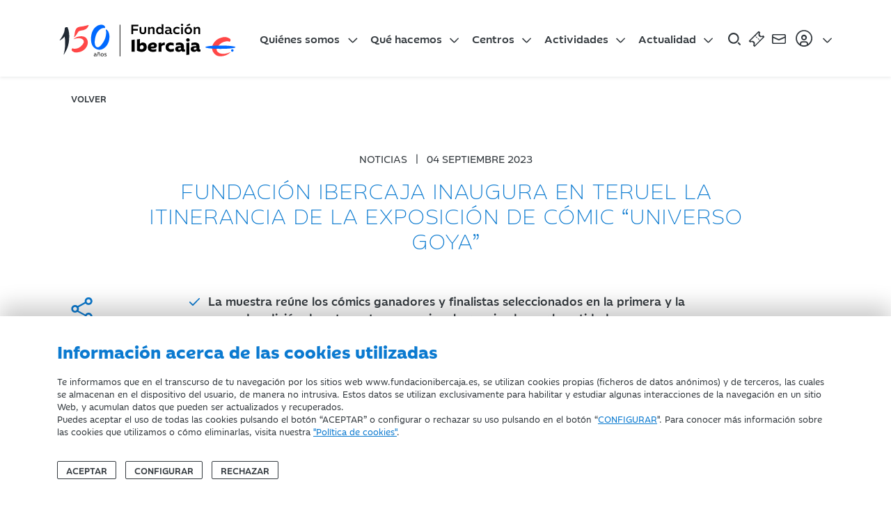

--- FILE ---
content_type: text/html; charset=utf-8
request_url: https://www.fundacionibercaja.es/sala-prensa/fundacion-ibercaja-inaugura-en-teruel-la-itinerancia-de-la-exposicion-de-comic-universo-goya/
body_size: 13114
content:
<!DOCTYPE html>
<html prefix="og: http://ogp.me/ns#" xmlns="https://www.w3.org/1999/xhtml" xmlns:og="https://ogp.me/ns#" xmlns:fb="https://www.facebook.com/2008/fbml" xml:lang="" lang="">

<head>
    <title>FUNDACIÓN IBERCAJA INAUGURA EN TERUEL LA ITINERANCIA DE LA EXPOSICIÓN DE CÓMIC “UNIVERSO GOYA”  | Fundación Ibercaja</title>
<meta http-equiv="X-UA-Compatible" content="IE=edge" />
<meta charset="UTF-8">
<meta name="viewport" content="width=device-width, initial-scale=1" />
<meta name="msapplication-config" content="none" />
<meta property="og:type" content="website" />

<meta name="brand" itemtype="brand" content="Fundación Ibercaja" />
<meta http-equiv="content-language" content="es" />
<meta property="og:locale" content="es_ES" />

<meta name="twitter:title" property="og:title" content="FUNDACIÓN IBERCAJA INAUGURA EN TERUEL LA ITINERANCIA DE LA EXPOSICIÓN DE CÓMIC “UNIVERSO GOYA”  | Fundación Ibercaja" />
<meta property="og:url" content="https://www.fundacionibercaja.es/sala-prensa/fundacion-ibercaja-inaugura-en-teruel-la-itinerancia-de-la-exposicion-de-comic-universo-goya/" />

<meta property="og:image" content="https://www.fundacionibercaja.es/public/img/rrss/placeholder-social.jpg?v=1.0.7" />
<meta property="og:image:width" content="540" />
<meta property="og:image:height" content="540" />
<meta name="twitter:image" content="https://www.fundacionibercaja.es/public/img/rrss/placeholder-social.jpg?v=1.0.7" />


    <meta name="description" content="TERUEL.- Fundacion Ibercaja ha inaugurado hoy en su centro de Teruel la exposición de cómic “Universo Goya” que podrá visitarse hasta el próximo 1 de octubre con entrada gratuita. La muestra, organizada por Fundación Ibercaja e impulsada con la colaboración del Gobierno de Aragón, reúne los trabajos ganadores y finalistas en la primera y la segunda edición de este certamen nacional que tiene como eje central la vida y obra del pintor aragonés más universal.El certamen nacional de cómic “Universo Goya” se dirige a jóvenes entre 18 y 30 años con inquietudes artísticas y tiene como objetivo fomentar el conocimiento de la trayectoria y la obra del artista de Fuendetodos. Más de un centenar de propuestas se han presentado al concurso en sus dos primeras ediciones, de las que una selección fue elegida para formar parte de dos libros recopilatorios de cómics editados por Fundación Ibercaja. Francisco de Goya, fuente de inspiración para jóvenes artistasLa exposición reúne los trabajos con los mejores lenguajes gráficos y las historias más cautivadoras en torno a Francisco de Goya, que además se exhiben por primera vez fuera de Zaragoza.En la primera edición, la granadina Rocío Morón obtuvo el primer premio con De caprichos y disparates, y Albayalde, del murciano Antonio González, el segundo. En la segunda convocatoria, la ganadora fue la logroñesa Sara Martínez con su trabajo Mientras dure la tormenta, y el segundo galardón fue para los vigueses Andrés Chinchilla y Jorge Fernández, quienes firman el tebeo Goya, una vida en viñetas.El recorrido por la exposición permite profundizar en el cómic como herramienta de pensamiento y estará conformado por las reproducciones gráficas de los cómics, además de maquetas de algunos de sus personajes, incluido Francisco de Goya. La calidad y originalidad de los cómics exhibidos evidencian la fuerza de la inspiración de Goya y la potencia creadora de los artistas que han participado. Siguiendo las bases del certamen, todos los trabajos son originales e inéditos, con tema y técnica libres, y tienen como eje central la vida o trayectoria artística de Goya.Esta exposición, organizada por Fundación Ibercaja con la colaboración del Gobierno de Aragón, pone de manifiesto que el cómic, considerado el noveno arte, es un género cada vez más en alza y sirve para la promoción y difusión de la figura de Goya, cuya innovación consiguió adelantarse a todos los movimientos pictóricos posteriores. Fundación IbercajaFundación Ibercaja es una entidad privada sin ánimo de lucro procedente de la transformación de la Caja de Ahorros y Monte de Piedad de Zaragoza, Aragón y Rioja, Ibercaja, dedicada a la creación, realización y fomento de obras sociales y culturales para impulsar el desarrollo de las personas generando acciones para mejorar el territorio. En Fundación Ibercaja se impulsa la innovación en programas y actividades, dando respuesta a las nuevas necesidades de la sociedad dentro de su ámbito de actuación con cuatro valores como pilares fundamentales: compromiso, transparencia, profesionalidad y dinamismo.                                                                                                                      " />
    <meta name="twitter:description" property="og:description" content="TERUEL.- Fundacion Ibercaja ha inaugurado hoy en su centro de Teruel la exposición de cómic “Universo Goya” que podrá visitarse hasta el próximo 1 de octubre con entrada gratuita. La muestra, organizada por Fundación Ibercaja e impulsada con la colaboración del Gobierno de Aragón, reúne los trabajos ganadores y finalistas en la primera y la segunda edición de este certamen nacional que tiene como eje central la vida y obra del pintor aragonés más universal.El certamen nacional de cómic “Universo Goya” se dirige a jóvenes entre 18 y 30 años con inquietudes artísticas y tiene como objetivo fomentar el conocimiento de la trayectoria y la obra del artista de Fuendetodos. Más de un centenar de propuestas se han presentado al concurso en sus dos primeras ediciones, de las que una selección fue elegida para formar parte de dos libros recopilatorios de cómics editados por Fundación Ibercaja. Francisco de Goya, fuente de inspiración para jóvenes artistasLa exposición reúne los trabajos con los mejores lenguajes gráficos y las historias más cautivadoras en torno a Francisco de Goya, que además se exhiben por primera vez fuera de Zaragoza.En la primera edición, la granadina Rocío Morón obtuvo el primer premio con De caprichos y disparates, y Albayalde, del murciano Antonio González, el segundo. En la segunda convocatoria, la ganadora fue la logroñesa Sara Martínez con su trabajo Mientras dure la tormenta, y el segundo galardón fue para los vigueses Andrés Chinchilla y Jorge Fernández, quienes firman el tebeo Goya, una vida en viñetas.El recorrido por la exposición permite profundizar en el cómic como herramienta de pensamiento y estará conformado por las reproducciones gráficas de los cómics, además de maquetas de algunos de sus personajes, incluido Francisco de Goya. La calidad y originalidad de los cómics exhibidos evidencian la fuerza de la inspiración de Goya y la potencia creadora de los artistas que han participado. Siguiendo las bases del certamen, todos los trabajos son originales e inéditos, con tema y técnica libres, y tienen como eje central la vida o trayectoria artística de Goya.Esta exposición, organizada por Fundación Ibercaja con la colaboración del Gobierno de Aragón, pone de manifiesto que el cómic, considerado el noveno arte, es un género cada vez más en alza y sirve para la promoción y difusión de la figura de Goya, cuya innovación consiguió adelantarse a todos los movimientos pictóricos posteriores. Fundación IbercajaFundación Ibercaja es una entidad privada sin ánimo de lucro procedente de la transformación de la Caja de Ahorros y Monte de Piedad de Zaragoza, Aragón y Rioja, Ibercaja, dedicada a la creación, realización y fomento de obras sociales y culturales para impulsar el desarrollo de las personas generando acciones para mejorar el territorio. En Fundación Ibercaja se impulsa la innovación en programas y actividades, dando respuesta a las nuevas necesidades de la sociedad dentro de su ámbito de actuación con cuatro valores como pilares fundamentales: compromiso, transparencia, profesionalidad y dinamismo.                                                                                                                      " />


    <link rel="canonical" href="https://www.fundacionibercaja.es/sala-prensa/fundacion-ibercaja-inaugura-en-teruel-la-itinerancia-de-la-exposicion-de-comic-universo-goya/" />




    <link rel="icon" href="/favicon.ico">

    <!-- Estilos globales de la aplicación -->

    <link type="text/css" rel="stylesheet" href="/public/css/fonts.css?v=1.0.7" />
    <link type="text/css" rel="stylesheet" href="/public/css/main.css?v=1.0.7" />

    <!-- Estilos propios de la vista -->
    
    <!-- Se enlaza el Feed RSS a la página -->
    <link rel="alternate" type="application/rss+xml" title="RSS-example" href="/rss" />

    <!-- HTML5 shim and Respond.js for IE8 support of HTML5 elements and media queries -->
    <!-- WARNING: Respond.js doesn't work if you view the page via file:// -->
    <!--[if lt IE 9]>
    <script type="text/javascript" src="/ibdfwk/js/html5shiv/3.7.3/html5shiv.min.js"></script>
    <script type="text/javascript" src="/ibdfwk/js/respond/1.4.2/respond.min.js"></script>
    <![endif]-->

</head>

<body id="top">

    <input
    type="hidden"
    id="cookies-data"
    data-cookie-name="fundacionibercaja_es_consents"
    data-cookie-expires=""
    data-cookie-domain="www.fundacionibercaja.es"
    data-cookie-site-preferences-key=""
    data-cookie-save-action-url="/site-preferences-cookie/"
    data-cookie-technical-option-type="tecnicas"
    data-cookie-technical-option-version="1"
/>
    <div id="cookies-bar" class="cookie-message no_mobile d-block">
        <div class="container">
            <div class="row pt-24 pb-24 pt-32-md pb-32-md">
                <div class="col-12 col-xs-12">
                    <p class="cookies-title">Información acerca de las cookies utilizadas</p>
                </div>
                <div class="col-12 col-xs-12 mb-3">
                    <div class="coletilla">
                        <p>Te informamos que en el transcurso de tu navegación por los sitios web www.fundacionibercaja.es, se utilizan cookies propias (ficheros de datos anónimos) y de terceros, las cuales se almacenan en el dispositivo del usuario, de manera no intrusiva. Estos datos se utilizan exclusivamente para habilitar y estudiar algunas interacciones de la navegación en un sitio Web, y acumulan datos que pueden ser actualizados y recuperados. <br/>
Puedes aceptar el uso de todas las cookies pulsando el botón “ACEPTAR” o configurar o rechazar su uso pulsando en el botón “<a  data-toggle="modal" data-target="#cookies-modal" data-bs-toggle="modal" data-bs-target="#cookies-modal">CONFIGURAR</a>". Para conocer más información sobre las cookies que utilizamos o cómo eliminarlas, visita nuestra <a href="/legal/politica-de-cookies/" rel="noopener" title="Política de Cookies">"Política de cookies"</a>.
</p>
                    </div>
                </div>
                <div class="col-12 col-xs-12">
                    <div class="cookie-close">
                        <button id="butCookiesBarAceptar" class="btn me-2 mr-8">
                                                        Aceptar
                                                    </button>
                                                    <button id="butCookiesBarConfigurar" class="btn me-2 mr-8" data-toggle="modal" data-bs-toggle="modal" data-target="#cookies-modal" data-bs-target="#cookies-modal">
                                Configurar
                            </button>
                                                                            <button id="butCookiesBarReject" class="btn">
                                Rechazar
                            </button>
                                            </div>
                </div>
            </div>

        </div>
        <span style="display:none" id="imgGA">&nbsp;</span>
    </div>

    <div id="cookies-modal" class="modal fade modal-dark" tabindex="-1" role="dialog">
        <div class="modal-dialog modal-lg modal-dialog-centered">
            <div class="modal-content align-self-start">
                <div class="modal-header">
                    <button type="button" class="btn-close" href="#cookies-modal" data-dismiss="modal" data-bs-dismiss="modal" aria-label="Close"></button>
                </div>
                <div class="modal-body pt-0">

                    <h5 class="mt-0">Panel de configuración de cookies</h5>

                    <div class="row justify-content-center d-flex">
                        <div class="col-lg-10">
                                                        <div class="d-flex mt-3 mb-4">
                                <div class="form-check form-switch material-switch pull-left">
                                    <input type="checkbox" class="form-check-input custom-control-input" id="radCookiesTecnicas" data-cookie-option-type="tecnicas" data-cookie-option-version="1" checked disabled>
                                    <label class="form-check-label custom-control-label label-primary" for="radCookiesTecnicas"><strong>Técnicas:</strong> Permiten navegar en nuestro sitio web y utilizar las diferentes opciones o servicios que tiene.</label>
                                </div>
                            </div>

                                                                                        <div class="d-flex mb-4">
                                    <div class="form-check form-switch material-switch pull-left">
                                        <input type="checkbox" class="form-check-input custom-control-input" id="radCookiesPersonalizacion" data-cookie-option-type="personalizacion" data-cookie-option-version="1" >
                                        <label class="form-check-label custom-control-label label-primary" for="radCookiesPersonalizacion"><strong>Personalización:</strong> Permiten recordar información para que accedas al servicio con determinadas características que pueden diferenciar tu experiencia de la de otros usuarios, como, por ejemplo, el idioma, recordarte los productos visitados anteriormente, etc.</label>
                                    </div>
                                </div>
                            
                                                                                        <div class="d-flex mb-4">
                                    <div class="form-check form-switch material-switch pull-left">
                                        <input type="checkbox" class="form-check-input custom-control-input" id="radCookiesAnalisis" data-cookie-option-type="analisis" data-cookie-option-version="1" >
                                        <label class="form-check-label custom-control-label label-primary" for="radCookiesAnalisis"><strong>Análisis:</strong> Permiten realizar el seguimiento y análisis de tu comportamiento en nuestro sitio web para obtener información sobre el uso de productos y/o servicios.</label>
                                    </div>
                                </div>
                            
                                                        
                            <p class="mb-32 mb-4 text-12">Al pulsar “Guardar configuración”, se guardará la selección de cookies que hayas realizado. Si no has seleccionado ninguna opción, pulsar este botón equivaldrá a rechazar todas las cookies. Puedes obtener más información en nuestra <a title="Política de Cookies" href="/legal/politica-de-cookies/">Política de Cookies</a>.</p>

                            <div class="text-center my-4 mt-32 mb-32">
                                <a id="butCookiesGuardar" data-cookie-key="" href="javascript:void(0);" title="Guardar configuración" class="btn btn-primary">Guardar configuración</a><br>
                            </div>

                        </div>
                    </div>
                </div>
            </div>
        </div>
    </div>

<script type="text/javascript">
    // _____________________________________________________________________________
    // Envía las cookies aceptadas a terceros
    function sendAcceptedCookies() {

        
    }
</script>


        <script>
        // Define dataLayer and the gtag function.
        window.dataLayer = window.dataLayer || [];

        function gtag()
        {
            window.dataLayer = window.dataLayer || [];
            window.dataLayer.push(arguments);
        }

        // Set default consent to 'denied' as a placeholder
        // Determine actual values based on your own requirements
        gtag('consent', 'default', {
            'ad_storage': 'denied',
            'ad_user_data': 'denied',
            'ad_personalization': 'denied',
            'analytics_storage': 'denied',
            'functionality_storage':'denied',
            'personalization_storage':'denied',
            'security_storage':'denied'
        });
    </script>

    <!-- Google tag (gtag.js) -->
    <script async src="https://www.googletagmanager.com/gtag/js?id=G-VMB118KEKW"></script>

    <script>

        let ga4Saved = false;

        function trackingGA4()
        {

            if ( !ga4Saved && ((window.IBAnalytics !== undefined && Boolean(window.IBAnalytics.consentAnalisis)) || false)) {

                //GA
                ga4Saved = true;
                gtag('js', new Date());
                gtag('config', 'G-VMB118KEKW');

                //--- GTM - GAnalytics Elements Tracking ---//
                if ( typeof dataLayer !== 'undefined' ) {
                    dataLayer.push ({'cookiesAnalyticsAccepted' : true || value});
                    sendUTMsData();
                    dataLayer.push({'event': 'get_GTM_tags_IB'});
                }
                //--- GTM - GAnalytics Elements Tracking ---//
            }

            consentGrantedAdStorage();
        }

        <!-- Create one update function for each consent parameter -->
        function consentGrantedAdStorage()
        {

            const trueValues = ["true", "1", "si", "on",true,1];

            if ( (window.IBAnalytics !== undefined && window.IBAnalytics.consentAnalisis !== undefined && trueValues.includes(window.IBAnalytics.consentAnalisis.valueOf()) )|| false) {

                gtag('consent', 'update', {
                    'analytics_storage': 'granted',
                    'functionality_storage':'granted'
                });
            } else {

                gtag('consent', 'update', {
                    'analytics_storage': 'denied',
                    'functionality_storage':'denied'
                });
            }

            if ( (window.IBAnalytics !== undefined  && window.IBAnalytics.consentPublicidad !== undefined &&  trueValues.includes(window.IBAnalytics.consentPublicidad.valueOf())) || false) {

                gtag('consent', 'update', {
                    'ad_storage': 'granted',
                    'ad_user_data': 'granted',
                    'ad_personalization': 'granted'
                });
            } else {

                gtag('consent', 'update', {
                    'ad_storage': 'denied',
                    'ad_user_data': 'denied',
                    'ad_personalization': 'denied'
                });
            }

            if ( (window.IBAnalytics !== undefined  && window.IBAnalytics.consentPersonalizacion !== undefined && trueValues.includes(window.IBAnalytics.consentPersonalizacion.valueOf()) )|| false) {

                gtag('consent', 'update', {
                    'personalization_storage':'granted'
                });
            } else {

                gtag('consent', 'update', {
                    'personalization_storage':'denied'
                });
            }
        }
    </script>

    
    <script>
        //adobe no definido
        function trackingAdobe() {}
        function changeConsentModeAdobe() {}
    </script>


        <script>
        function sendFacebookData() {}
    </script>


    <script>

        let analyticsSaved = false;

        function sendAnalyticsData()
        {
            trackingGA4();
            trackingAdobe();
            sendFacebookData();
        }

        function sendExternalData(value = false)
        {

            
            if ( window.IBAnalytics.consentPublicidad !== undefined ) {
                value = Boolean(window.IBAnalytics.consentPublicidad);
            }

            if ( typeof dataLayer !== 'undefined' ) {

                dataLayer.push({'cookiesAdsAccepted': false || value});
                sendUTMsData();
                dataLayer.push({'event': 'get_GTM_tags_IB'});
                dataLayer.push({'event': 'get_GTM_tags'});
            }
        }

        function sendUTMsData()
        {
                    }

        function changeConsentMode()
        {
            changeConsentModeAdobe();
            consentGrantedAdStorage(); //ga4
        }
    </script>












    <section class="shadow-nav sticky-top bg-light">
    <div class="container-xl">
        <div class="row justify-content-between align-items-center">
            <div class="col-12">

                <nav id="navbar" class="navbar navbar-expand-xl navbar-dark" aria-label="Main Navigation">

                    <a class="navbar-brand" href="/" title="Inicio Fundaci&oacute;n Ibercaja">
                        <img src="/public/img/logos/logo-fundacion-ibercaja-150.svg?v=1.0.7" alt="Logo Fundaci&oacute;n Ibercaja" title="Logo Fundaci&oacute;n Ibercaja" class="logo-fundacion svg">
                    </a>

                    <!-- Menú web del site -->
                        <div class="collapse navbar-collapse" id="main-nav">
        <ul class="navbar-nav mb-2 mb-xl-0">
            <div class="d-xl-none py-3">
                <a href="/" title="Fundación Ibercaja">
                        <img  src="/public/img/logos/logo-fundacion-ibercaja-white-150.svg" itemprop="image" alt="Logo Fundación Ibercaja" title="Logo Fundación Ibercaja" class="img-fluid logo-fundacion svg svg-light">
    
                </a>
            </div>
                            <li class="nav-item dropdown">
                    <a class="nav-link dropdown-toggle" href="#" id="dropdown00" data-toggle="dropdown" data-bs-toggle="dropdown" aria-expanded="false">Quiénes somos</a>
                                            <ul class="dropdown-menu pt-0-xs mt-0-xs" aria-labelledby="dropdown00">
                                                            <li><a class="dropdown-item " href="/quienes-somos/informacion-corporativa/" title="Información corporativa">Información corporativa</a></li>
                                                            <li><a class="dropdown-item " href="/quienes-somos/servicios-digitales/" title="Servicios digitales">Servicios digitales</a></li>
                                                    </ul>
                                    </li>
                            <li class="nav-item dropdown">
                    <a class="nav-link dropdown-toggle" href="#" id="dropdown01" data-toggle="dropdown" data-bs-toggle="dropdown" aria-expanded="false">Qué hacemos</a>
                                            <ul class="dropdown-menu pt-0-xs mt-0-xs" aria-labelledby="dropdown01">
                                                            <li><a class="dropdown-item " href="/que-hacemos/mas-compromiso-social/" title="Más compromiso social">Más compromiso social</a></li>
                                                            <li><a class="dropdown-item " href="/que-hacemos/mas-cultura/" title="Más cultura">Más cultura</a></li>
                                                            <li><a class="dropdown-item " href="/que-hacemos/mas-impulso-territorial/" title="Más impulso territorial">Más impulso territorial</a></li>
                                                            <li><a class="dropdown-item " href="/que-hacemos/mas-desarrollo-profesional/" title="Más desarrollo profesional">Más desarrollo profesional</a></li>
                                                    </ul>
                                    </li>
                            <li class="nav-item dropdown">
                    <a class="nav-link dropdown-toggle" href="#" id="dropdown02" data-toggle="dropdown" data-bs-toggle="dropdown" aria-expanded="false">Centros</a>
                                            <ul class="dropdown-menu pt-0-xs mt-0-xs" aria-labelledby="dropdown02">
                                                            <li><a class="dropdown-item " href="/centros/ibercaja-patio-de-la-infanta/" title="Fundación Ibercaja Patio de la Infanta">Fundación Ibercaja Patio de la Infanta</a></li>
                                                            <li><a class="dropdown-item " href="/centros/museo-goya/" title="Museo Goya">Museo Goya</a></li>
                                                            <li><a class="dropdown-item " href="/centros/mobility-city/" title="Mobility City">Mobility City</a></li>
                                                            <li><a class="dropdown-item " href="/centros/campus-fundacion-ibercaja/" title="Campus Fundación Ibercaja ">Campus Fundación Ibercaja </a></li>
                                                            <li><a class="dropdown-item " href="/centros/espacio-joven-ibercaja/" title="Espacio Joven Fundación Ibercaja">Espacio Joven Fundación Ibercaja</a></li>
                                                            <li><a class="dropdown-item " href="/centros/fundacion-ibercaja-actur/" title="Fundación Ibercaja Actur">Fundación Ibercaja Actur</a></li>
                                                            <li><a class="dropdown-item " href="/centros/fundacion-ibercaja-huesca/" title="Fundación Ibercaja Huesca">Fundación Ibercaja Huesca</a></li>
                                                            <li><a class="dropdown-item " href="/centros/fundacion-ibercaja-teruel/" title="Fundación Ibercaja Teruel">Fundación Ibercaja Teruel</a></li>
                                                            <li><a class="dropdown-item " href="/centros/fundacion-ibercaja-la-rioja/" title="Fundación Ibercaja La Rioja">Fundación Ibercaja La Rioja</a></li>
                                                            <li><a class="dropdown-item " href="/centros/fundacion-ibercaja-guadalajara/" title="Fundación Ibercaja Guadalajara">Fundación Ibercaja Guadalajara</a></li>
                                                            <li><a class="dropdown-item " href="/centros/fundacion-ibercaja-madrid/" title="Fundación Ibercaja Madrid">Fundación Ibercaja Madrid</a></li>
                                                            <li><a class="dropdown-item " href="/centros/biblioteca-jose-sinues/" title="Biblioteca José Sinués">Biblioteca José Sinués</a></li>
                                                            <li><a class="dropdown-item text-primary fw-bold" href="/nuestros-centros/" title="Ver todos">Ver todos</a></li>
                                                    </ul>
                                    </li>
                            <li class="nav-item dropdown">
                    <a class="nav-link dropdown-toggle" href="#" id="dropdown03" data-toggle="dropdown" data-bs-toggle="dropdown" aria-expanded="false">Actividades</a>
                                            <ul class="dropdown-menu pt-0-xs mt-0-xs" aria-labelledby="dropdown03">
                                                            <li><a class="dropdown-item " href="/actividades/ciclos-y-programas/" title="Ciclos y programas">Ciclos y programas</a></li>
                                                            <li><a class="dropdown-item " href="/actividades/conciertos-y-recitales/" title="Conciertos y Recitales">Conciertos y Recitales</a></li>
                                                            <li><a class="dropdown-item " href="/actividades/concursos-y-certamenes/" title="Concursos y Certámenes">Concursos y Certámenes</a></li>
                                                            <li><a class="dropdown-item " href="/actividades/conferencias-y-mesas-redondas/" title="Conferencias y Mesas Redondas">Conferencias y Mesas Redondas</a></li>
                                                            <li><a class="dropdown-item " href="/actividades/congresos-y-jornadas/" title="Congresos y Jornadas">Congresos y Jornadas</a></li>
                                                            <li><a class="dropdown-item " href="/actividades/cursos-y-talleres/" title="Cursos y Talleres">Cursos y Talleres</a></li>
                                                            <li><a class="dropdown-item " href="/actividades/exposiciones/" title="Exposiciones">Exposiciones</a></li>
                                                            <li><a class="dropdown-item " href="/actividades/presentaciones/" title="Presentaciones">Presentaciones</a></li>
                                                            <li><a class="dropdown-item " href="/programas-didacticos/" title="Programas didácticos">Programas didácticos</a></li>
                                                            <li><a class="dropdown-item " href="/actividades/proyecciones/" title="Proyecciones">Proyecciones</a></li>
                                                            <li><a class="dropdown-item " href="/actividades/servicios/" title="Servicios">Servicios</a></li>
                                                            <li><a class="dropdown-item " href="/actividades/teatro-y-danza/" title="Teatro y danza">Teatro y danza</a></li>
                                                            <li><a class="dropdown-item " href="/actividades/visitas-y-excursiones/" title="Visitas y Excursiones">Visitas y Excursiones</a></li>
                                                            <li><a class="dropdown-item " href="/actividades/otras-actividades/" title="Otras actividades">Otras actividades</a></li>
                                                            <li><a class="dropdown-item text-primary fw-bold" href="/actividades/" title="Todas las actividades">Todas las actividades</a></li>
                                                    </ul>
                                    </li>
                            <li class="nav-item dropdown">
                    <a class="nav-link dropdown-toggle" href="#" id="dropdown04" data-toggle="dropdown" data-bs-toggle="dropdown" aria-expanded="false">Actualidad</a>
                                            <ul class="dropdown-menu pt-0-xs mt-0-xs" aria-labelledby="dropdown04">
                                                            <li><a class="dropdown-item " href="/sala-prensa/" title="Sala de prensa">Sala de prensa</a></li>
                                                            <li><a class="dropdown-item " href="/usuarios/catalogo/venta-publicaciones" title="Publicaciones">Publicaciones</a></li>
                                                            <li><a class="dropdown-item " href="/usuarios/suscripcion/newsletter/" title="Suscríbete a la newsletter">Suscríbete a la newsletter</a></li>
                                                    </ul>
                                    </li>
                    </ul>
        <div class="d-flex d-xl-none mt-auto mb-5" id="user-menu-options-responsive">
                            <a class="btn btn-outline-light btn-block btn-lg me-3" href="/usuarios/user/login" title="Iniciar Sesi&oacute;n">Iniciar Sesi&oacute;n</a>
                <a class="btn btn-outline-light btn-block btn-lg" href="/usuarios/user/register" title="Registrarse">Registrarse</a>
                    </div>
    </div>


                    <!-- Right elements -->
                    <div class="d-flex align-items-center position-relative no-print">

                        <a id="open-menu" class="text-reset ms-auto ml-auto me-2 mr-8 svg-hover" href="javascript:void(0)">
                            <img src="/public/img/icons/busqueda.svg" alt="Buscar" title="Buscar" class="svg svg-24">
                        </a>

                        <a class="svg-hover me-2 mr-8" href="/entradas/comprar-entrada/" title="Compra de Entradas">
                            <img src="/public/img/icons/entrada.svg" alt="Compra de Entradas" title="Compra de entradas" class="svg svg-24">
                        </a>

                        <!-- Search -->
                        <a class="text-reset svg-hover mr-8" href="/forms/contacto/" rel="noopener" title="Contacto">
                            <img src="/public/img/icons/mail.svg" alt="Contacto" title="contacto" class="svg svg-24">
                        </a>

                        <!-- Avatar -->
                        <a class="dropdown-toggle d-none d-xl-flex align-items-center nav-link svg-hover px-0" href="#" id="navbarDropdownMenuLink" data-toggle="dropdown" data-bs-toggle="dropdown" aria-expanded="false">
                            <div>
                                <img src="/public/img/icons/user.svg" alt="Iniciar Sesi&oacute;n" class="svg svg-32">
                            </div>
                        </a>

                        <button id="nav-toggle" class="navbar-toggler collapsed pe-2 pr-8" type="button" data-toggle="collapse" data-target="#main-nav" data-bs-toggle="collapse" data-bs-target="#main-nav" aria-controls="main-nav" aria-expanded="false" aria-label="Navegación">
                            <span class="icon-bar top-bar"></span>
                            <span class="icon-bar middle-bar"></span>
                            <span class="icon-bar bottom-bar"></span>
                            <span class="sr-only">Navegación</span>
                        </button>

                        <ul id="user-menu-options" class="user-panel dropdown-menu dropdown-menu-end" aria-labelledby="navbarDropdownMenuLink">
                                                            <li><a href="/es/usuarios/login" title="Iniciar sesi&oacute;n" class="dropdown-item">Iniciar sesi&oacute;n</a></li>
                                <li><a href="/es/usuarios/registro" title="Registrarse" class="dropdown-item">Registrarse</a></li>
                                                    </ul>
                    </div>
                    <!-- Right elements -->

                </nav>

            </div>
        </div>
    </div>
</section>

<section id="search-box">
    <div class="container">
        <div class="row">
            <div class="col-12">
                <div class="search">
                    <input id="searchBoxInput" type="search" class="form-control" placeholder="Buscar..." aria-label="Search">

                    <a id="searchButton" href="javascript:document.search-box.submit();">
                        <img src="/public/img/icons/busqueda.svg" alt="Compra de Entradas" class="svg svg-24">
                    </a>
                </div>
            </div>
        </div>
    </div>
</section>

    <main class="wrapper">
        
<uc:Breadcrumbs viewData="breadcrumbs" last="FUNDACIÓN IBERCAJA INAUGURA EN TERUEL LA ITINERANCIA DE LA EXPOSICIÓN DE CÓMIC “UNIVERSO GOYA” "/>
    
<section class="mt-3">
    <div class="container">
        <div class="row no-print">
            <div class="col-12">
                <a class="btn-default btn border-0 text-uppercase" title="volver" href="javascript:window.history.back()">
                    <i class="fa fa-angle-left me-2"></i>
                    volver
                </a>
            </div>
        </div>
    </div>
</section>

<section class="blk-main"  itemscope itemtype="http://schema.org/Article" >
    <div class="container">

        <div class="row d-flex justify-content-center mb-4">
            <div class="col-md-10 text-center">
                <p class="text-uppercase text-14">NOTICIAS <span class="px-2">|</span> <span itemprop="datePublished" content="2023-09-04">04 septiembre 2023</span></p>

                <h1 class="text-primary mt-0 mb-4 h4 fw-light" itemprop="name">FUNDACIÓN IBERCAJA INAUGURA EN TERUEL LA ITINERANCIA DE LA EXPOSICIÓN DE CÓMIC “UNIVERSO GOYA” </h1>
            </div>
        </div>

        <div class="row">
            <div class="col-md-1">
                
    <div class="share sticky-top">

        <div class="share-wrapper">
                        <div class="item">
                <div class="dropdown">
                    <button class="dropdown-toggle share_toggle--btn" type="button" data-bs-toggle="dropdown" aria-expanded="false" aria-label="Compartir">
                        <img src="/public/img/icons/compartir.svg" alt="Compartir" title="Compartir" class="svg svg-xs svg-primary">
                                            </button>
                    <ul class="dropdown-menu social-menu share_social--menu">
                        <li>
                            <a class="dropdown-item share_menu--item" rel="noopener" target="_blank" title="Compartir en Facebook" href="https://www.facebook.com/sharer/sharer.php?u=https%3A%2F%2Fwww.fundacionibercaja.es%2Fsala-prensa%2Ffundacion-ibercaja-inaugura-en-teruel-la-itinerancia-de-la-exposicion-de-comic-universo-goya%2F">
                                <svg role="img" xmlns="http://www.w3.org/2000/svg" width="31.4" height="22" style="enable-background:new 0 0 31.4 22" xml:space="preserve">
                                    <title>Compartir en Facebook</title>
                                    <path d="M20.8 7.1h-3.5V4.8c0-.9.6-1.1 1-1.1h2.5V0h-3.4c-3.8 0-4.6 2.8-4.6 4.6v2.5h-2.2V11h2.2v11h4.6V11h3.1l.3-3.9z" />
                                </svg>
                                
                            </a>
                        </li>
                        <li>
                            <a class="dropdown-item share_menu--item" rel="noopener" target="_blank" title="Compartir en Twitter" href="https://twitter.com/intent/tweet?text=+https%3A%2F%2Fwww.fundacionibercaja.es%2Fsala-prensa%2Ffundacion-ibercaja-inaugura-en-teruel-la-itinerancia-de-la-exposicion-de-comic-universo-goya%2F">
                                <svg role="img" xmlns="http://www.w3.org/2000/svg" width="22" height="22" xml:space="preserve">
                                    <title>Compartir en Twitter</title>
                                    <path d="M13 9.3 21 0h-1.9l-7 8.1L6.6 0H.2l8.4 12.2L.2 22h1.9l7.3-8.5 5.9 8.5h6.4L13 9.3zm-2.6 3-.9-1.2-6.7-9.7h2.9l5.5 7.8.9 1.2 7.1 10.2h-2.9l-5.9-8.3z" />
                                </svg>
                                                            </a>
                        </li>
                        <li>
                            <a class="dropdown-item share_menu--item" rel="noopener" target="_blank" title="Compartir en LinkedIn" href="https://www.linkedin.com/sharing/share-offsite/?url=https%3A%2F%2Fwww.fundacionibercaja.es%2Fsala-prensa%2Ffundacion-ibercaja-inaugura-en-teruel-la-itinerancia-de-la-exposicion-de-comic-universo-goya%2F">
                                <svg role="img" width="26" height="26" viewBox="0 0 20 20" xmlns="http://www.w3.org/2000/svg">
                                    <title>Compartir en LinkedIn</title>
                                    <path d="M2.5 18h3V6.9h-3V18zM4 2c-1 0-1.8.8-1.8 1.8S3 5.6 4 5.6s1.8-.8 1.8-1.8S5 2 4 2zm6.6 6.6V6.9h-3V18h3v-5.7c0-3.2 4.1-3.4 4.1 0V18h3v-6.8c0-5.4-5.7-5.2-7.1-2.6z" />
                                </svg>
                                                            </a>
                        </li>
                        <li>
                            <a class="dropdown-item share_menu--item" rel="noopener" title="Compartir en Whatsapp" href="whatsapp://send?text=FUNDACI%C3%93N+IBERCAJA+INAUGURA+EN+TERUEL+LA+ITINERANCIA+DE+LA+EXPOSICI%C3%93N+DE+C%C3%93MIC+%E2%80%9CUNIVERSO+GOYA%E2%80%9D+%3A+La+muestra+re%C3%BAne+los+c%C3%B3mics+ganadores+y+finalistas+seleccionados+en+la+primera+y+la+segunda+edici%C3%B3n+de+este+certamen+nacional+organizado+por+la+entidad+en+colaboraci%C3%B3n+con+el+Gobierno+de+Arag%C3%B3nCon+la+vida+de+Goya+como+eje+central%2C+podr%C3%A1+visitarse+en+el+Centro+de+Fundaci%C3%B3n+Ibercaja+hasta+el+pr%C3%B3ximo+1+de+octubreM%C3%A1s+de+un+centenar+de+j%C3%B3venes+ilustradores+presentaron+sus+propuestas+en+las+dos+primeras+convocatorias+del+concurso+de+c%C3%B3mic+https%3A%2F%2Fwww.fundacionibercaja.es%2Fsala-prensa%2Ffundacion-ibercaja-inaugura-en-teruel-la-itinerancia-de-la-exposicion-de-comic-universo-goya%2F" data-action="share/whatsapp/share">
                                <svg role="img" width="22" height="22" xmlns="http://www.w3.org/2000/svg" viewBox="0 0 22 22">
                                    <title>Compartir en Whatsapp</title>
                                    <path d="M16.3 12.6s-1.6-.8-1.9-.9H14c-.2 0-.4.1-.5.3-.2.2-.6.8-.8 1s-.3-.1-.3-.1c-1.7-.7-3-2.5-3.2-2.8V10l.3-.3s0-.1.1-.2c.1-.2.2-.3.3-.4.2-.4 0-.7 0-.8 0 0-.7-1.7-.8-1.9-.2-.4-.4-.6-.7-.6h-.1c-.2 0-1 .1-1.3.3-.4.2-1 1-1 2.4s.8 2.4 1.1 2.8c1.3 1.9 2.9 3.2 4.5 3.9 1.6.6 2.3.7 2.7.7h.4c.5 0 1.7-.7 2-1.4.2-.6.3-1.2.1-1.5 0-.2-.3-.2-.5-.3Z" />
                                    <path d="M11.2 0C5.2 0 .4 4.8.4 10.7s.5 3.8 1.5 5.4L0 21.6v.3h.2c.1 0 0 0 0 0l5.7-1.8c1.6.8 3.3 1.3 5.1 1.3 6 0 10.8-4.8 10.8-10.7S17.2 0 11.2 0Zm0 19.2c-1.7 0-3.3-.5-4.7-1.4h-.2c-.1 0 0 0 0 0l-2.9.9.9-2.7v-.3c-1.1-1.5-1.6-3.2-1.6-5-.1-4.7 3.8-8.5 8.5-8.5s8.6 3.8 8.6 8.5-3.8 8.5-8.6 8.5Z" />
                                </svg>
                                                            </a>
                        </li>
                    </ul>
                </div>
            </div>
                            <div class="item">
                    <div>
                        <button onclick="window.print();" aria-label="Imprimir">
                                <img  src="/public/img/icons/descarga.svg" itemprop="image" alt="Imprimir" title="Imprimir" class="img-fluid svg svg-primary svg-xs">
    
                        </button>
                    </div>
                </div>
            
        </div>

    </div>


            </div>

            <div class="col-md-8 offset-md-1">

                                <div class="mb-5">
                    <ul><li><strong>La muestra reúne los cómics ganadores y finalistas seleccionados en la primera y la segunda edición de este certamen nacional organizado por la entidad en colaboración con el Gobierno de Aragón</strong></li><li><strong>Con la vida de Goya como eje central, podrá visitarse en el Centro de Fundación Ibercaja hasta el próximo 1 de octubre</strong></li><li><strong>Más de un centenar de jóvenes ilustradores presentaron sus propuestas en las dos primeras convocatorias del concurso de cómic</strong></li></ul>                </div>
                
                                            <img src="/resources/pressroom/1693817944-1693817923365.jpg" alt="Mientras dure la tormenta, Sara Martínez." title="Mientras dure la tormenta, Sara Martínez." class="mb-3 img-fluid" itemprop="image">
<p class="text-primary small"><strong>Mientras dure la tormenta, Sara Martínez.</strong> Cómic ganador del certamen 2022</p>
                
                                <div class="mt-5" itemprop="articleBody">
                    <p>TERUEL.- Fundacion Ibercaja ha inaugurado hoy en su centro de Teruel la exposición de cómic “Universo Goya” que podrá visitarse hasta el próximo 1 de octubre con entrada gratuita. La muestra, organizada por Fundación Ibercaja e impulsada con la colaboración del Gobierno de Aragón, reúne los trabajos ganadores y finalistas en la primera y la segunda edición de este certamen nacional que tiene como eje central la vida y obra del pintor aragonés más universal.</p><p>El certamen nacional de cómic “Universo Goya” se dirige a jóvenes entre 18 y 30 años con inquietudes artísticas y tiene como objetivo fomentar el conocimiento de la trayectoria y la obra del artista de Fuendetodos. Más de un centenar de propuestas se han presentado al concurso en sus dos primeras ediciones, de las que una selección fue elegida para formar parte de dos libros recopilatorios de cómics editados por Fundación Ibercaja.&nbsp;</p><p><strong>Francisco de Goya, fuente de inspiración para jóvenes artistas</strong></p><p>La exposición reúne los trabajos con los mejores lenguajes gráficos y las historias más cautivadoras en torno a Francisco de Goya, que además se exhiben por primera vez fuera de Zaragoza.</p><p>En la primera edición, la granadina Rocío Morón obtuvo el primer premio con <i>De caprichos y disparates</i>, y <i>Albayalde</i>, del murciano Antonio González, el segundo. En la segunda convocatoria, la ganadora fue la logroñesa Sara Martínez con su trabajo <i>Mientras dure la tormenta</i>, y el segundo galardón fue para los vigueses Andrés Chinchilla y Jorge Fernández, quienes firman el tebeo <i>Goya, una vida en viñetas</i>.</p><p>El recorrido por la exposición permite profundizar en el cómic como herramienta de pensamiento y estará conformado por las reproducciones gráficas de los cómics, además de maquetas de algunos de sus personajes, incluido Francisco de Goya.&nbsp;</p><p>La calidad y originalidad de los cómics exhibidos evidencian la fuerza de la inspiración de Goya y la potencia creadora de los artistas que han participado. Siguiendo las bases del certamen, todos los trabajos son originales e inéditos, con tema y técnica libres, y tienen como eje central la vida o trayectoria artística de Goya.</p><p>Esta exposición, organizada por Fundación Ibercaja con la colaboración del Gobierno de Aragón, pone de manifiesto que el cómic, considerado el noveno arte, es un género cada vez más en alza y sirve para la promoción y difusión de la figura de Goya, cuya innovación consiguió adelantarse a todos los movimientos pictóricos posteriores.&nbsp;</p><p><strong>Fundación Ibercaja</strong></p><p>Fundación Ibercaja es una entidad privada sin ánimo de lucro procedente de la transformación de la Caja de Ahorros y Monte de Piedad de Zaragoza, Aragón y Rioja, Ibercaja, dedicada a la creación, realización y fomento de obras sociales y culturales para impulsar el desarrollo de las personas generando acciones para mejorar el territorio. En Fundación Ibercaja se impulsa la innovación en programas y actividades, dando respuesta a las nuevas necesidades de la sociedad dentro de su ámbito de actuación con cuatro valores como pilares fundamentales: compromiso, transparencia, profesionalidad y dinamismo.</p><p>&nbsp;</p><p><br>&nbsp;</p><p>&nbsp;&nbsp;&nbsp;&nbsp;&nbsp;&nbsp;&nbsp;&nbsp;&nbsp;&nbsp;&nbsp;&nbsp;&nbsp;&nbsp;&nbsp;&nbsp;&nbsp;&nbsp;&nbsp;&nbsp;&nbsp;&nbsp;&nbsp;&nbsp;&nbsp;&nbsp;&nbsp;&nbsp;&nbsp;&nbsp;&nbsp;&nbsp;&nbsp;&nbsp;&nbsp;&nbsp;&nbsp;&nbsp;&nbsp;&nbsp;&nbsp;&nbsp;&nbsp;&nbsp;&nbsp;&nbsp;&nbsp;&nbsp;&nbsp;&nbsp;&nbsp;&nbsp;&nbsp;&nbsp;&nbsp;&nbsp;&nbsp;&nbsp;&nbsp;&nbsp;&nbsp;&nbsp;&nbsp;&nbsp;&nbsp;&nbsp;&nbsp;&nbsp;&nbsp;&nbsp;&nbsp;&nbsp;&nbsp;&nbsp;&nbsp;&nbsp;&nbsp;&nbsp;&nbsp;&nbsp;&nbsp;&nbsp;&nbsp;&nbsp;&nbsp;&nbsp;&nbsp;&nbsp;&nbsp;&nbsp;&nbsp;&nbsp;&nbsp;&nbsp;&nbsp;&nbsp;&nbsp;&nbsp;&nbsp;&nbsp;&nbsp;&nbsp;&nbsp;&nbsp;&nbsp;&nbsp;&nbsp;&nbsp;&nbsp;&nbsp;&nbsp;&nbsp;&nbsp;&nbsp;</p><p>&nbsp;</p><p>&nbsp;</p>                </div>
                                
            </div>
        </div>
    </div>
</section>

    <section class="blk-main bg-secondary ">

        <div class="container">
            <div class="row">
                <div class="col-lg-12">
                    <h2 class="text-primary">Imágenes relacionadas</h2>
                </div>
                                    <div class="col-md-6">
                        <div class="card border-0 mt-3">
    <div class="row equal-height-row">
        <div class="col-md-5">
            <div class="blk-img">
                <img src="/resources/pressroom/1693817944-1693817923365.jpg" class="card-img-top" alt="Mientras dure la tormenta, Sara Martínez." title="Mientras dure la tormenta, Sara Martínez.">
            </div>
        </div>
        <div class="col-md-7">
            <div class="card-body equal-height-column">
                <p class="fw-medium text-16">
                    Mientras dure la tormenta, Sara Martínez.
                </p>
                
                <a href="/resources/pressroom/1693817944-1693817923365.jpg" title="Descarga imagen" rel="noopener" target="_blank">
                    Descarga en alta resolución
                </a>
            </div>
        </div>
    </div>
</div>

                    </div>
                                    <div class="col-md-6">
                        <div class="card border-0 mt-3">
    <div class="row equal-height-row">
        <div class="col-md-5">
            <div class="blk-img">
                <img src="/resources/pressroom/1693817813-1693817808822.PNG" class="card-img-top" alt="De caprichos y disparates, Rocío Morón. " title="De caprichos y disparates, Rocío Morón. ">
            </div>
        </div>
        <div class="col-md-7">
            <div class="card-body equal-height-column">
                <p class="fw-medium text-16">
                    De caprichos y disparates, Rocío Morón. 
                </p>
                
                <a href="/resources/pressroom/1693817813-1693817808822.PNG" title="Descarga imagen" rel="noopener" target="_blank">
                    Descarga en alta resolución
                </a>
            </div>
        </div>
    </div>
</div>

                    </div>
                
            </div>
        </div>
    </section>
    </main>

    
<footer>

    <section class="bg-dark py-4">
        <div class="container">
            <div class="row justify-content-center">
                <div class="col-12 col-xl-6">
                    <ul class="social list-group list-group-horizontal w-100 d-flex justify-content-center">
                        <li class="list-group-item d-none d-md-block my-auto">
                            <p class="text-uppercase font-weight-bold m-0">Síguenos en</p>
                        </li>
                        <li class="list-group-item">
                            <a title="Accede a nuestra página de Facebook" href="https://www.facebook.com/FundacionIbercaja/" target="_blank" rel="noopener noreferrer">
                            <img src="/public/img/logos/facebook-f.svg?v=1" title="Compartir en facebook" alt="Compartir en facebook" class="svg svg-light svg-28">
                            </a>
                        </li>
                        <li class="list-group-item">
                            <a title="Accede a Twitter" href="https://twitter.com/FundIbercaja?lang=es" target="_blank" rel="noopener noreferrer">
                            <img src="/public/img/logos/x-twitter.svg?v=1" title="Compartir en twitter" alt="Compartir en twitter" class="svg svg-light svg-28">
                            </a>
                        </li>
                        <li class="list-group-item">
                            <a title="Accede a nuestro perfil de LinkedIn" href="https://es.linkedin.com/company/fundaci%C3%B3n-ibercaja" target="_blank" rel="noopener noreferrer">
                            <img src="/public/img/logos/linkedin-in.svg?v=1" title="Compartir en linkdin" alt="Compartir en linkdin" class="svg svg-light svg-28">
                            </a>
                        </li>
                        <li class="list-group-item">
                            <a title="Accede a nuestro canal de Instagram" href="https://www.instagram.com/fundacionibercaja/" target="_blank" rel="noopener noreferrer">
                            <img src="/public/img/logos/instagram.svg?v=1" title="Accede a nuestro canal de Instagram" alt="Accede a nuestro canal de Instagram" class="svg svg-light svg-28">
                            </a>
                        </li>
                        <li class="list-group-item">
                            <a title="Accede a nuestro canal de Youtube" href="https://www.youtube.com/channel/UCWd6ctxJQlN0-AYogSLG5yA/featured" target="_blank" rel="noopener noreferrer">
                            <img src="/public/img/logos/youtube.svg?v=1" title="Accede a nuestro canal de Youtube" alt="Accede a nuestro canal de Youtube" class="svg svg-light svg-28">
                            </a>
                        </li>
                    </ul>
                </div>
            </div>
        </div>
    </section>
    
    <section class="fondo1-bg py-4">
        <div class="container">
            <div class="row">
                <div class="col-xs-12 col-12">

                                            <ul class="legal list-group list-group-horizontal-md">
                                                                                                                                                     <li class="list-group-item"><a class="text-uppercase flex-fill" title="Aviso Legal" href="/legal/aviso-legal/" >Aviso Legal</a></li>
                                                                     <li class="list-group-item"><a class="text-uppercase flex-fill" title="Accesibilidad" href="/legal/normativa-de-accesibilidad/" >Accesibilidad</a></li>
                                                                     <li class="list-group-item"><a class="text-uppercase flex-fill" title="Privacidad" href="/legal/politica-privacidad/" >Privacidad</a></li>
                                                                     <li class="list-group-item"><a class="text-uppercase flex-fill" title="Devoluciones" href="/legal/politica-devolucion/" >Devoluciones</a></li>
                                                                     <li class="list-group-item"><a class="text-uppercase flex-fill" title="Cookies" href="/legal/politica-de-cookies/" >Cookies</a></li>
                                                                     <li class="list-group-item"><a class="text-uppercase flex-fill" title="Condiciones de compra" href="/legal/condiciones-compra/" >Condiciones de compra</a></li>
                                                                     <li class="list-group-item"><a class="text-uppercase flex-fill" title="Ibercaja Banco" href="https://www.ibercaja.es" target="_blank" rel="noreferrer noopener">Ibercaja Banco</a></li>
                                 
                                                </ul>
                        

                </div>
            </div>
        </div>
    </section>


    <section class="pb-4">
        <div class="container">
            <div class="row">
                <div class="col-4 d-none d-md-block">
                    <img class="logo-footer pr-16 svg" src="/public/img/logos/logo-fundacion-ibercaja-150.svg?v=1.0.7" alt="Logo Fundación Ibercaja" title="Logo Fundación Ibercaja">
                </div>
                <div class="col-8"></div>
                <div class="col-xs-12 col-12 col-md-7 mb-4 mb-0-sm">
                    <p class="mb-0"><small><strong>Fundaci&oacute;n Bancaria Ibercaja. C.I.F. G-50000652.</strong> <br> Inscrita en el Registro de Fundaciones del Mº de Educación, Cultura y Deporte con el nº 1689. <br> Domicilio social: Joaqu&iacute;n Costa, 13. 50001 Zaragoza.</small></p>
                </div>
                <div class="col-xs-12 col-12 col-sm-6 col-md-4">

                    <div class="d-flex justify-content-sm-end align-items-center gap-2">

                        <a href="/quienes-somos/informacion-corporativa/certificaciones/#aenor" title="Certificaciones" rel="noopener">
                            <img src="/public/img/logos/aenor-9001.svg" alt="Aenor" title="Aenor" class="img-fluid svg">
                        </a>

                        <a href="/quienes-somos/informacion-corporativa/certificaciones/#aenor" title="Certificaciones" rel="noopener">
                            <img src="/public/img/logos/aenor-14001.svg" alt="Aenor" title="Aenor" class="img-fluid svg">
                        </a>

                        <a href="/quienes-somos/informacion-corporativa/certificaciones/#rsa" title="Certificaciones" rel="noopener">
                            <img src="/public/img/logos/sello-rsa-aragon-2021.svg" alt="Sello RSA Aragon 2021" title="Sello RSA Aragon 2021" class="img-fluid svg svg-2">
                        </a>

                    </div>
                </div>
            </div>
        </div>
    </section>
</footer>

    <script type="text/javascript" src="/ibdfwk/js/jquery_3.7.1/jquery-3.7.1.min.js"></script>
    <script type="text/javascript" src="/ibdfwk/bootstrap/v5.3.3/dist/js/bootstrap.bundle.min.js"></script>
    <script type="text/javascript" src="/ibdfwk/js/equal-height/jquery.matchHeight.js"></script>
    <script type="text/javascript" src="/public/js/svg.js"></script>

    <script type="text/javascript" src="/public/js/application.js?v=1.0.7"></script>
    <script type="text/javascript" src="/public/js/cookies.js?v=1.0.7"></script>
    <script type="text/javascript" src="/public/js/users.js?v=1.0.7"></script>

    <!-- Javascript propios de la vista -->
        <script type="application/ld+json">
    {
        "@context": "http://schema.org",
        "@type": "Corporation",
        "name": "Fundación Ibercaja",
        "legalName": "Fundación Bancaria Ibercaja.",
        "image": "https://www.fundacionibercaja.es/public/img/logos/logo-fundacion-ibercaja.svg",
        "logo": "https://www.fundacionibercaja.es/public/img/logos/logo-fundacion-ibercaja.svg",
        "url": "https://www.fundacionibercaja.es",
        "sameAs": ["https://www.facebook.com/FundacionIbercaja/", "https://twitter.com/FundIbercaja?lang=es", "https://es.linkedin.com/company/fundaci%C3%B3n-ibercaja", "https://www.instagram.com/fundacionibercaja/", "https://www.youtube.com/channel/UCWd6ctxJQlN0-AYogSLG5yA/featured"],
        "address": {
            "@type": "PostalAddress",
            "streetAddress": "Joaquín Costa, 13",
            "addressLocality": "Zaragoza",
            "postalCode": "50001",
            "addressCountry": "España"
        }
    }
</script>
<script type="text/javascript" src="/_Incapsula_Resource?SWJIYLWA=719d34d31c8e3a6e6fffd425f7e032f3&ns=3&cb=1616815915" async></script></body>

</html>


--- FILE ---
content_type: text/css
request_url: https://www.fundacionibercaja.es/public/css/main.css?v=1.0.7
body_size: 42665
content:
:root,[data-bs-theme=light]{--ibc-blue: #0b7ad0;--ibc-indigo: #6610f2;--ibc-purple: #6f42c1;--ibc-pink: #d63384;--ibc-red: #dd4c40;--ibc-orange: #fd7e14;--ibc-yellow: #ffc107;--ibc-green: #4AB83E;--ibc-teal: #20c997;--ibc-cyan: #0dcaf0;--ibc-black: #33393E;--ibc-white: #fff;--ibc-gray: #6c757d;--ibc-gray-dark: #343a40;--ibc-gray-100: #f8f9fa;--ibc-gray-200: #e9ecef;--ibc-gray-300: #dee2e6;--ibc-gray-400: #ced4da;--ibc-gray-500: #adb5bd;--ibc-gray-600: #6c757d;--ibc-gray-700: #495057;--ibc-gray-800: #343a40;--ibc-gray-900: #212529;--ibc-primary: #0b7ad0;--ibc-secondary: #f4f7fd;--ibc-success: #4AB83E;--ibc-info: #0dcaf0;--ibc-warning: #ffc107;--ibc-danger: #dd4c40;--ibc-light: #ffffff;--ibc-dark: #33393E;--ibc-primary-rgb: 11, 122, 208;--ibc-secondary-rgb: 244, 247, 253;--ibc-success-rgb: 74, 184, 62;--ibc-info-rgb: 13, 202, 240;--ibc-warning-rgb: 255, 193, 7;--ibc-danger-rgb: 221, 76, 64;--ibc-light-rgb: 255, 255, 255;--ibc-dark-rgb: 51, 57, 62;--ibc-primary-text-emphasis: rgb(4.4, 48.8, 83.2);--ibc-secondary-text-emphasis: rgb(97.6, 98.8, 101.2);--ibc-success-text-emphasis: rgb(29.6, 73.6, 24.8);--ibc-info-text-emphasis: rgb(5.2, 80.8, 96);--ibc-warning-text-emphasis: rgb(102, 77.2, 2.8);--ibc-danger-text-emphasis: rgb(88.4, 30.4, 25.6);--ibc-light-text-emphasis: #495057;--ibc-dark-text-emphasis: #495057;--ibc-primary-bg-subtle: rgb(206.2, 228.4, 245.6);--ibc-secondary-bg-subtle: rgb(252.8, 253.4, 254.6);--ibc-success-bg-subtle: rgb(218.8, 240.8, 216.4);--ibc-info-bg-subtle: rgb(206.6, 244.4, 252);--ibc-warning-bg-subtle: rgb(255, 242.6, 205.4);--ibc-danger-bg-subtle: rgb(248.2, 219.2, 216.8);--ibc-light-bg-subtle: rgb(251.5, 252, 252.5);--ibc-dark-bg-subtle: #ced4da;--ibc-primary-border-subtle: rgb(157.4, 201.8, 236.2);--ibc-secondary-border-subtle: rgb(250.6, 251.8, 254.2);--ibc-success-border-subtle: rgb(182.6, 226.6, 177.8);--ibc-info-border-subtle: rgb(158.2, 233.8, 249);--ibc-warning-border-subtle: rgb(255, 230.2, 155.8);--ibc-danger-border-subtle: rgb(241.4, 183.4, 178.6);--ibc-light-border-subtle: #e9ecef;--ibc-dark-border-subtle: #adb5bd;--ibc-white-rgb: 255, 255, 255;--ibc-black-rgb: 51, 57, 62;--ibc-font-sans-serif: "Ibercaja", system-ui, -apple-system, "Segoe UI", "Helvetica Neue", "Noto Sans", "Liberation Sans", Arial, sans-serif, "Apple Color Emoji", "Segoe UI Emoji", "Segoe UI Symbol", "Noto Color Emoji";--ibc-font-monospace: SFMono-Regular, Menlo, Monaco, Consolas, "Liberation Mono", "Courier New", monospace;--ibc-gradient: linear-gradient(180deg, rgba(255, 255, 255, 0.15), rgba(255, 255, 255, 0));--ibc-body-font-family: var(--ibc-font-sans-serif);--ibc-body-font-size:1rem;--ibc-body-font-weight: 400;--ibc-body-line-height: 1.5;--ibc-body-color: #33393E;--ibc-body-color-rgb: 51, 57, 62;--ibc-body-bg: #fff;--ibc-body-bg-rgb: 255, 255, 255;--ibc-emphasis-color: #33393E;--ibc-emphasis-color-rgb: 51, 57, 62;--ibc-secondary-color: rgba(51, 57, 62, 0.75);--ibc-secondary-color-rgb: 51, 57, 62;--ibc-secondary-bg: #e9ecef;--ibc-secondary-bg-rgb: 233, 236, 239;--ibc-tertiary-color: rgba(51, 57, 62, 0.5);--ibc-tertiary-color-rgb: 51, 57, 62;--ibc-tertiary-bg: #f8f9fa;--ibc-tertiary-bg-rgb: 248, 249, 250;--ibc-heading-color: inherit;--ibc-link-color: #0b7ad0;--ibc-link-color-rgb: 11, 122, 208;--ibc-link-decoration: underline;--ibc-link-hover-color: rgb(8.8, 97.6, 166.4);--ibc-link-hover-color-rgb: 9, 98, 166;--ibc-code-color: #d63384;--ibc-highlight-color: #33393E;--ibc-highlight-bg: rgb(255, 242.6, 205.4);--ibc-border-width: 1px;--ibc-border-style: solid;--ibc-border-color: #dee2e6;--ibc-border-color-translucent: rgba(51, 57, 62, 0.175);--ibc-border-radius: 6px;--ibc-border-radius-sm: 0.25rem;--ibc-border-radius-lg: 0.5rem;--ibc-border-radius-xl: 1rem;--ibc-border-radius-xxl: 2rem;--ibc-border-radius-2xl: var(--ibc-border-radius-xxl);--ibc-border-radius-pill: 50rem;--ibc-box-shadow: 0 0.5rem 1rem rgba(51, 57, 62, 0.15);--ibc-box-shadow-sm: 0 0.125rem 0.25rem rgba(51, 57, 62, 0.075);--ibc-box-shadow-lg: 0 1rem 3rem rgba(51, 57, 62, 0.175);--ibc-box-shadow-inset: inset 0 1px 2px rgba(51, 57, 62, 0.075);--ibc-focus-ring-width: 0.25rem;--ibc-focus-ring-opacity: 0.25;--ibc-focus-ring-color: rgba(11, 122, 208, 0.25);--ibc-form-valid-color: #4AB83E;--ibc-form-valid-border-color: #4AB83E;--ibc-form-invalid-color: #dd4c40;--ibc-form-invalid-border-color: #dd4c40}*,*::before,*::after{box-sizing:border-box}@media(prefers-reduced-motion: no-preference){:root{scroll-behavior:smooth}}body{margin:0;font-family:var(--ibc-body-font-family);font-size:var(--ibc-body-font-size);font-weight:var(--ibc-body-font-weight);line-height:var(--ibc-body-line-height);color:var(--ibc-body-color);text-align:var(--ibc-body-text-align);background-color:var(--ibc-body-bg);-webkit-text-size-adjust:100%;-webkit-tap-highlight-color:rgba(51,57,62,0)}hr{margin:1rem 0;color:inherit;border:0;border-top:var(--ibc-border-width) solid;opacity:.25}h6,.h6,h5,.h5,h4,.h4,h3,.h3,h2,.h2,h1,.h1{margin-top:0;margin-bottom:.5rem;font-weight:500;line-height:1.2;color:var(--ibc-heading-color)}h1,.h1{font-size:calc(1.375rem + 1.5vw)}@media(min-width: 1200px){h1,.h1{font-size:2.5rem}}h2,.h2{font-size:calc(1.325rem + 0.9vw)}@media(min-width: 1200px){h2,.h2{font-size:2rem}}h3,.h3{font-size:calc(1.3rem + 0.6vw)}@media(min-width: 1200px){h3,.h3{font-size:1.75rem}}h4,.h4{font-size:calc(1.275rem + 0.3vw)}@media(min-width: 1200px){h4,.h4{font-size:1.5rem}}h5,.h5{font-size:1.25rem}h6,.h6{font-size:1rem}p{margin-top:0;margin-bottom:1rem}abbr[title]{text-decoration:underline dotted;cursor:help;text-decoration-skip-ink:none}address{margin-bottom:1rem;font-style:normal;line-height:inherit}ol,ul{padding-left:2rem}ol,ul,dl{margin-top:0;margin-bottom:1rem}ol ol,ul ul,ol ul,ul ol{margin-bottom:0}dt{font-weight:700}dd{margin-bottom:.5rem;margin-left:0}blockquote{margin:0 0 1rem}b,strong{font-weight:bolder}small,.small{font-size:0.875em}mark,.mark{padding:.1875em;color:var(--ibc-highlight-color);background-color:var(--ibc-highlight-bg)}sub,sup{position:relative;font-size:0.75em;line-height:0;vertical-align:baseline}sub{bottom:-0.25em}sup{top:-0.5em}a{color:rgba(var(--ibc-link-color-rgb), var(--ibc-link-opacity, 1));text-decoration:underline}a:hover{--ibc-link-color-rgb: var(--ibc-link-hover-color-rgb)}a:not([href]):not([class]),a:not([href]):not([class]):hover{color:inherit;text-decoration:none}pre,code,kbd,samp{font-family:var(--ibc-font-monospace);font-size:1em}pre{display:block;margin-top:0;margin-bottom:1rem;overflow:auto;font-size:0.875em}pre code{font-size:inherit;color:inherit;word-break:normal}code{font-size:0.875em;color:var(--ibc-code-color);word-wrap:break-word}a>code{color:inherit}kbd{padding:.1875rem .375rem;font-size:0.875em;color:var(--ibc-body-bg);background-color:var(--ibc-body-color);border-radius:.25rem}kbd kbd{padding:0;font-size:1em}figure{margin:0 0 1rem}img,svg{vertical-align:middle}table{caption-side:bottom;border-collapse:collapse}caption{padding-top:.5rem;padding-bottom:.5rem;color:var(--ibc-secondary-color);text-align:left}th{text-align:inherit;text-align:-webkit-match-parent}thead,tbody,tfoot,tr,td,th{border-color:inherit;border-style:solid;border-width:0}label{display:inline-block}button{border-radius:0}button:focus:not(:focus-visible){outline:0}input,button,select,optgroup,textarea{margin:0;font-family:inherit;font-size:inherit;line-height:inherit}button,select{text-transform:none}[role=button]{cursor:pointer}select{word-wrap:normal}select:disabled{opacity:1}[list]:not([type=date]):not([type=datetime-local]):not([type=month]):not([type=week]):not([type=time])::-webkit-calendar-picker-indicator{display:none !important}button,[type=button],[type=reset],[type=submit]{-webkit-appearance:button}button:not(:disabled),[type=button]:not(:disabled),[type=reset]:not(:disabled),[type=submit]:not(:disabled){cursor:pointer}::-moz-focus-inner{padding:0;border-style:none}textarea{resize:vertical}fieldset{min-width:0;padding:0;margin:0;border:0}legend{float:left;width:100%;padding:0;margin-bottom:.5rem;font-size:calc(1.275rem + 0.3vw)}@media(min-width: 1200px){legend{font-size:1.5rem}}legend{line-height:inherit}legend+*{clear:left}::-webkit-datetime-edit-fields-wrapper,::-webkit-datetime-edit-text,::-webkit-datetime-edit-minute,::-webkit-datetime-edit-hour-field,::-webkit-datetime-edit-day-field,::-webkit-datetime-edit-month-field,::-webkit-datetime-edit-year-field{padding:0}::-webkit-inner-spin-button{height:auto}[type=search]{-webkit-appearance:textfield;outline-offset:-2px}::-webkit-search-decoration{-webkit-appearance:none}::-webkit-color-swatch-wrapper{padding:0}::file-selector-button{font:inherit;-webkit-appearance:button}output{display:inline-block}iframe{border:0}summary{display:list-item;cursor:pointer}progress{vertical-align:baseline}[hidden]{display:none !important}.lead{font-size:1.25rem;font-weight:300}.display-1{font-size:calc(1.625rem + 4.5vw)}@media(min-width: 1200px){.display-1{font-size:5rem}}.display-1{font-weight:300;line-height:1.2}.display-2{font-size:calc(1.575rem + 3.9vw)}@media(min-width: 1200px){.display-2{font-size:4.5rem}}.display-2{font-weight:300;line-height:1.2}.display-3{font-size:calc(1.525rem + 3.3vw)}@media(min-width: 1200px){.display-3{font-size:4rem}}.display-3{font-weight:300;line-height:1.2}.display-4{font-size:calc(1.475rem + 2.7vw)}@media(min-width: 1200px){.display-4{font-size:3.5rem}}.display-4{font-weight:300;line-height:1.2}.display-5{font-size:calc(1.425rem + 2.1vw)}@media(min-width: 1200px){.display-5{font-size:3rem}}.display-5{font-weight:300;line-height:1.2}.display-6{font-size:calc(1.375rem + 1.5vw)}@media(min-width: 1200px){.display-6{font-size:2.5rem}}.display-6{font-weight:300;line-height:1.2}.list-unstyled{padding-left:0;list-style:none}.list-inline{padding-left:0;list-style:none}.list-inline-item{display:inline-block}.list-inline-item:not(:last-child){margin-right:.5rem}.initialism{font-size:0.875em;text-transform:uppercase}.blockquote{margin-bottom:1rem;font-size:1.25rem}.blockquote>:last-child{margin-bottom:0}.blockquote-footer{margin-top:-1rem;margin-bottom:1rem;font-size:0.875em;color:#6c757d}.blockquote-footer::before{content:"— "}.img-fluid{max-width:100%;height:auto}.img-thumbnail{padding:.25rem;background-color:var(--ibc-body-bg);border:var(--ibc-border-width) solid var(--ibc-border-color);border-radius:var(--ibc-border-radius);max-width:100%;height:auto}.figure{display:inline-block}.figure-img{margin-bottom:.5rem;line-height:1}.figure-caption{font-size:0.875em;color:var(--ibc-secondary-color)}.container,.container-fluid,.container-xxl,.container-xl,.container-lg,.container-md,.container-sm{--ibc-gutter-x: 1.5rem;--ibc-gutter-y: 0;width:100%;padding-right:calc(var(--ibc-gutter-x)*.5);padding-left:calc(var(--ibc-gutter-x)*.5);margin-right:auto;margin-left:auto}@media(min-width: 576px){.container-sm,.container{max-width:540px}}@media(min-width: 768px){.container-md,.container-sm,.container{max-width:720px}}@media(min-width: 992px){.container-lg,.container-md,.container-sm,.container{max-width:960px}}@media(min-width: 1200px){.container-xl,.container-lg,.container-md,.container-sm,.container{max-width:1140px}}@media(min-width: 1400px){.container-xxl,.container-xl,.container-lg,.container-md,.container-sm,.container{max-width:1320px}}:root{--ibc-breakpoint-xs: 0;--ibc-breakpoint-sm: 576px;--ibc-breakpoint-md: 768px;--ibc-breakpoint-lg: 992px;--ibc-breakpoint-xl: 1200px;--ibc-breakpoint-xxl: 1400px}.row{--ibc-gutter-x: 1.5rem;--ibc-gutter-y: 0;display:flex;flex-wrap:wrap;margin-top:calc(-1*var(--ibc-gutter-y));margin-right:calc(-0.5*var(--ibc-gutter-x));margin-left:calc(-0.5*var(--ibc-gutter-x))}.row>*{flex-shrink:0;width:100%;max-width:100%;padding-right:calc(var(--ibc-gutter-x)*.5);padding-left:calc(var(--ibc-gutter-x)*.5);margin-top:var(--ibc-gutter-y)}.col{flex:1 0 0%}.row-cols-auto>*{flex:0 0 auto;width:auto}.row-cols-1>*{flex:0 0 auto;width:100%}.row-cols-2>*{flex:0 0 auto;width:50%}.row-cols-3>*{flex:0 0 auto;width:33.33333333%}.row-cols-4>*{flex:0 0 auto;width:25%}.row-cols-5>*{flex:0 0 auto;width:20%}.row-cols-6>*{flex:0 0 auto;width:16.66666667%}.col-auto{flex:0 0 auto;width:auto}.col-1{flex:0 0 auto;width:8.33333333%}.col-2{flex:0 0 auto;width:16.66666667%}.col-3{flex:0 0 auto;width:25%}.col-4{flex:0 0 auto;width:33.33333333%}.col-5{flex:0 0 auto;width:41.66666667%}.col-6{flex:0 0 auto;width:50%}.col-7{flex:0 0 auto;width:58.33333333%}.col-8{flex:0 0 auto;width:66.66666667%}.col-9{flex:0 0 auto;width:75%}.col-10{flex:0 0 auto;width:83.33333333%}.col-11{flex:0 0 auto;width:91.66666667%}.col-12{flex:0 0 auto;width:100%}.offset-1{margin-left:8.33333333%}.offset-2{margin-left:16.66666667%}.offset-3{margin-left:25%}.offset-4{margin-left:33.33333333%}.offset-5{margin-left:41.66666667%}.offset-6{margin-left:50%}.offset-7{margin-left:58.33333333%}.offset-8{margin-left:66.66666667%}.offset-9{margin-left:75%}.offset-10{margin-left:83.33333333%}.offset-11{margin-left:91.66666667%}.g-0,.gx-0{--ibc-gutter-x: 0}.g-0,.gy-0{--ibc-gutter-y: 0}.g-1,.gx-1{--ibc-gutter-x: 0.25rem}.g-1,.gy-1{--ibc-gutter-y: 0.25rem}.g-2,.gx-2{--ibc-gutter-x: 0.5rem}.g-2,.gy-2{--ibc-gutter-y: 0.5rem}.g-3,.gx-3{--ibc-gutter-x: 1rem}.g-3,.gy-3{--ibc-gutter-y: 1rem}.g-4,.gx-4{--ibc-gutter-x: 1.5rem}.g-4,.gy-4{--ibc-gutter-y: 1.5rem}.g-5,.gx-5{--ibc-gutter-x: 3rem}.g-5,.gy-5{--ibc-gutter-y: 3rem}@media(min-width: 576px){.col-sm{flex:1 0 0%}.row-cols-sm-auto>*{flex:0 0 auto;width:auto}.row-cols-sm-1>*{flex:0 0 auto;width:100%}.row-cols-sm-2>*{flex:0 0 auto;width:50%}.row-cols-sm-3>*{flex:0 0 auto;width:33.33333333%}.row-cols-sm-4>*{flex:0 0 auto;width:25%}.row-cols-sm-5>*{flex:0 0 auto;width:20%}.row-cols-sm-6>*{flex:0 0 auto;width:16.66666667%}.col-sm-auto{flex:0 0 auto;width:auto}.col-sm-1{flex:0 0 auto;width:8.33333333%}.col-sm-2{flex:0 0 auto;width:16.66666667%}.col-sm-3{flex:0 0 auto;width:25%}.col-sm-4{flex:0 0 auto;width:33.33333333%}.col-sm-5{flex:0 0 auto;width:41.66666667%}.col-sm-6{flex:0 0 auto;width:50%}.col-sm-7{flex:0 0 auto;width:58.33333333%}.col-sm-8{flex:0 0 auto;width:66.66666667%}.col-sm-9{flex:0 0 auto;width:75%}.col-sm-10{flex:0 0 auto;width:83.33333333%}.col-sm-11{flex:0 0 auto;width:91.66666667%}.col-sm-12{flex:0 0 auto;width:100%}.offset-sm-0{margin-left:0}.offset-sm-1{margin-left:8.33333333%}.offset-sm-2{margin-left:16.66666667%}.offset-sm-3{margin-left:25%}.offset-sm-4{margin-left:33.33333333%}.offset-sm-5{margin-left:41.66666667%}.offset-sm-6{margin-left:50%}.offset-sm-7{margin-left:58.33333333%}.offset-sm-8{margin-left:66.66666667%}.offset-sm-9{margin-left:75%}.offset-sm-10{margin-left:83.33333333%}.offset-sm-11{margin-left:91.66666667%}.g-sm-0,.gx-sm-0{--ibc-gutter-x: 0}.g-sm-0,.gy-sm-0{--ibc-gutter-y: 0}.g-sm-1,.gx-sm-1{--ibc-gutter-x: 0.25rem}.g-sm-1,.gy-sm-1{--ibc-gutter-y: 0.25rem}.g-sm-2,.gx-sm-2{--ibc-gutter-x: 0.5rem}.g-sm-2,.gy-sm-2{--ibc-gutter-y: 0.5rem}.g-sm-3,.gx-sm-3{--ibc-gutter-x: 1rem}.g-sm-3,.gy-sm-3{--ibc-gutter-y: 1rem}.g-sm-4,.gx-sm-4{--ibc-gutter-x: 1.5rem}.g-sm-4,.gy-sm-4{--ibc-gutter-y: 1.5rem}.g-sm-5,.gx-sm-5{--ibc-gutter-x: 3rem}.g-sm-5,.gy-sm-5{--ibc-gutter-y: 3rem}}@media(min-width: 768px){.col-md{flex:1 0 0%}.row-cols-md-auto>*{flex:0 0 auto;width:auto}.row-cols-md-1>*{flex:0 0 auto;width:100%}.row-cols-md-2>*{flex:0 0 auto;width:50%}.row-cols-md-3>*{flex:0 0 auto;width:33.33333333%}.row-cols-md-4>*{flex:0 0 auto;width:25%}.row-cols-md-5>*{flex:0 0 auto;width:20%}.row-cols-md-6>*{flex:0 0 auto;width:16.66666667%}.col-md-auto{flex:0 0 auto;width:auto}.col-md-1{flex:0 0 auto;width:8.33333333%}.col-md-2{flex:0 0 auto;width:16.66666667%}.col-md-3{flex:0 0 auto;width:25%}.col-md-4{flex:0 0 auto;width:33.33333333%}.col-md-5{flex:0 0 auto;width:41.66666667%}.col-md-6{flex:0 0 auto;width:50%}.col-md-7{flex:0 0 auto;width:58.33333333%}.col-md-8{flex:0 0 auto;width:66.66666667%}.col-md-9{flex:0 0 auto;width:75%}.col-md-10{flex:0 0 auto;width:83.33333333%}.col-md-11{flex:0 0 auto;width:91.66666667%}.col-md-12{flex:0 0 auto;width:100%}.offset-md-0{margin-left:0}.offset-md-1{margin-left:8.33333333%}.offset-md-2{margin-left:16.66666667%}.offset-md-3{margin-left:25%}.offset-md-4{margin-left:33.33333333%}.offset-md-5{margin-left:41.66666667%}.offset-md-6{margin-left:50%}.offset-md-7{margin-left:58.33333333%}.offset-md-8{margin-left:66.66666667%}.offset-md-9{margin-left:75%}.offset-md-10{margin-left:83.33333333%}.offset-md-11{margin-left:91.66666667%}.g-md-0,.gx-md-0{--ibc-gutter-x: 0}.g-md-0,.gy-md-0{--ibc-gutter-y: 0}.g-md-1,.gx-md-1{--ibc-gutter-x: 0.25rem}.g-md-1,.gy-md-1{--ibc-gutter-y: 0.25rem}.g-md-2,.gx-md-2{--ibc-gutter-x: 0.5rem}.g-md-2,.gy-md-2{--ibc-gutter-y: 0.5rem}.g-md-3,.gx-md-3{--ibc-gutter-x: 1rem}.g-md-3,.gy-md-3{--ibc-gutter-y: 1rem}.g-md-4,.gx-md-4{--ibc-gutter-x: 1.5rem}.g-md-4,.gy-md-4{--ibc-gutter-y: 1.5rem}.g-md-5,.gx-md-5{--ibc-gutter-x: 3rem}.g-md-5,.gy-md-5{--ibc-gutter-y: 3rem}}@media(min-width: 992px){.col-lg{flex:1 0 0%}.row-cols-lg-auto>*{flex:0 0 auto;width:auto}.row-cols-lg-1>*{flex:0 0 auto;width:100%}.row-cols-lg-2>*{flex:0 0 auto;width:50%}.row-cols-lg-3>*{flex:0 0 auto;width:33.33333333%}.row-cols-lg-4>*{flex:0 0 auto;width:25%}.row-cols-lg-5>*{flex:0 0 auto;width:20%}.row-cols-lg-6>*{flex:0 0 auto;width:16.66666667%}.col-lg-auto{flex:0 0 auto;width:auto}.col-lg-1{flex:0 0 auto;width:8.33333333%}.col-lg-2{flex:0 0 auto;width:16.66666667%}.col-lg-3{flex:0 0 auto;width:25%}.col-lg-4{flex:0 0 auto;width:33.33333333%}.col-lg-5{flex:0 0 auto;width:41.66666667%}.col-lg-6{flex:0 0 auto;width:50%}.col-lg-7{flex:0 0 auto;width:58.33333333%}.col-lg-8{flex:0 0 auto;width:66.66666667%}.col-lg-9{flex:0 0 auto;width:75%}.col-lg-10{flex:0 0 auto;width:83.33333333%}.col-lg-11{flex:0 0 auto;width:91.66666667%}.col-lg-12{flex:0 0 auto;width:100%}.offset-lg-0{margin-left:0}.offset-lg-1{margin-left:8.33333333%}.offset-lg-2{margin-left:16.66666667%}.offset-lg-3{margin-left:25%}.offset-lg-4{margin-left:33.33333333%}.offset-lg-5{margin-left:41.66666667%}.offset-lg-6{margin-left:50%}.offset-lg-7{margin-left:58.33333333%}.offset-lg-8{margin-left:66.66666667%}.offset-lg-9{margin-left:75%}.offset-lg-10{margin-left:83.33333333%}.offset-lg-11{margin-left:91.66666667%}.g-lg-0,.gx-lg-0{--ibc-gutter-x: 0}.g-lg-0,.gy-lg-0{--ibc-gutter-y: 0}.g-lg-1,.gx-lg-1{--ibc-gutter-x: 0.25rem}.g-lg-1,.gy-lg-1{--ibc-gutter-y: 0.25rem}.g-lg-2,.gx-lg-2{--ibc-gutter-x: 0.5rem}.g-lg-2,.gy-lg-2{--ibc-gutter-y: 0.5rem}.g-lg-3,.gx-lg-3{--ibc-gutter-x: 1rem}.g-lg-3,.gy-lg-3{--ibc-gutter-y: 1rem}.g-lg-4,.gx-lg-4{--ibc-gutter-x: 1.5rem}.g-lg-4,.gy-lg-4{--ibc-gutter-y: 1.5rem}.g-lg-5,.gx-lg-5{--ibc-gutter-x: 3rem}.g-lg-5,.gy-lg-5{--ibc-gutter-y: 3rem}}@media(min-width: 1200px){.col-xl{flex:1 0 0%}.row-cols-xl-auto>*{flex:0 0 auto;width:auto}.row-cols-xl-1>*{flex:0 0 auto;width:100%}.row-cols-xl-2>*{flex:0 0 auto;width:50%}.row-cols-xl-3>*{flex:0 0 auto;width:33.33333333%}.row-cols-xl-4>*{flex:0 0 auto;width:25%}.row-cols-xl-5>*{flex:0 0 auto;width:20%}.row-cols-xl-6>*{flex:0 0 auto;width:16.66666667%}.col-xl-auto{flex:0 0 auto;width:auto}.col-xl-1{flex:0 0 auto;width:8.33333333%}.col-xl-2{flex:0 0 auto;width:16.66666667%}.col-xl-3{flex:0 0 auto;width:25%}.col-xl-4{flex:0 0 auto;width:33.33333333%}.col-xl-5{flex:0 0 auto;width:41.66666667%}.col-xl-6{flex:0 0 auto;width:50%}.col-xl-7{flex:0 0 auto;width:58.33333333%}.col-xl-8{flex:0 0 auto;width:66.66666667%}.col-xl-9{flex:0 0 auto;width:75%}.col-xl-10{flex:0 0 auto;width:83.33333333%}.col-xl-11{flex:0 0 auto;width:91.66666667%}.col-xl-12{flex:0 0 auto;width:100%}.offset-xl-0{margin-left:0}.offset-xl-1{margin-left:8.33333333%}.offset-xl-2{margin-left:16.66666667%}.offset-xl-3{margin-left:25%}.offset-xl-4{margin-left:33.33333333%}.offset-xl-5{margin-left:41.66666667%}.offset-xl-6{margin-left:50%}.offset-xl-7{margin-left:58.33333333%}.offset-xl-8{margin-left:66.66666667%}.offset-xl-9{margin-left:75%}.offset-xl-10{margin-left:83.33333333%}.offset-xl-11{margin-left:91.66666667%}.g-xl-0,.gx-xl-0{--ibc-gutter-x: 0}.g-xl-0,.gy-xl-0{--ibc-gutter-y: 0}.g-xl-1,.gx-xl-1{--ibc-gutter-x: 0.25rem}.g-xl-1,.gy-xl-1{--ibc-gutter-y: 0.25rem}.g-xl-2,.gx-xl-2{--ibc-gutter-x: 0.5rem}.g-xl-2,.gy-xl-2{--ibc-gutter-y: 0.5rem}.g-xl-3,.gx-xl-3{--ibc-gutter-x: 1rem}.g-xl-3,.gy-xl-3{--ibc-gutter-y: 1rem}.g-xl-4,.gx-xl-4{--ibc-gutter-x: 1.5rem}.g-xl-4,.gy-xl-4{--ibc-gutter-y: 1.5rem}.g-xl-5,.gx-xl-5{--ibc-gutter-x: 3rem}.g-xl-5,.gy-xl-5{--ibc-gutter-y: 3rem}}@media(min-width: 1400px){.col-xxl{flex:1 0 0%}.row-cols-xxl-auto>*{flex:0 0 auto;width:auto}.row-cols-xxl-1>*{flex:0 0 auto;width:100%}.row-cols-xxl-2>*{flex:0 0 auto;width:50%}.row-cols-xxl-3>*{flex:0 0 auto;width:33.33333333%}.row-cols-xxl-4>*{flex:0 0 auto;width:25%}.row-cols-xxl-5>*{flex:0 0 auto;width:20%}.row-cols-xxl-6>*{flex:0 0 auto;width:16.66666667%}.col-xxl-auto{flex:0 0 auto;width:auto}.col-xxl-1{flex:0 0 auto;width:8.33333333%}.col-xxl-2{flex:0 0 auto;width:16.66666667%}.col-xxl-3{flex:0 0 auto;width:25%}.col-xxl-4{flex:0 0 auto;width:33.33333333%}.col-xxl-5{flex:0 0 auto;width:41.66666667%}.col-xxl-6{flex:0 0 auto;width:50%}.col-xxl-7{flex:0 0 auto;width:58.33333333%}.col-xxl-8{flex:0 0 auto;width:66.66666667%}.col-xxl-9{flex:0 0 auto;width:75%}.col-xxl-10{flex:0 0 auto;width:83.33333333%}.col-xxl-11{flex:0 0 auto;width:91.66666667%}.col-xxl-12{flex:0 0 auto;width:100%}.offset-xxl-0{margin-left:0}.offset-xxl-1{margin-left:8.33333333%}.offset-xxl-2{margin-left:16.66666667%}.offset-xxl-3{margin-left:25%}.offset-xxl-4{margin-left:33.33333333%}.offset-xxl-5{margin-left:41.66666667%}.offset-xxl-6{margin-left:50%}.offset-xxl-7{margin-left:58.33333333%}.offset-xxl-8{margin-left:66.66666667%}.offset-xxl-9{margin-left:75%}.offset-xxl-10{margin-left:83.33333333%}.offset-xxl-11{margin-left:91.66666667%}.g-xxl-0,.gx-xxl-0{--ibc-gutter-x: 0}.g-xxl-0,.gy-xxl-0{--ibc-gutter-y: 0}.g-xxl-1,.gx-xxl-1{--ibc-gutter-x: 0.25rem}.g-xxl-1,.gy-xxl-1{--ibc-gutter-y: 0.25rem}.g-xxl-2,.gx-xxl-2{--ibc-gutter-x: 0.5rem}.g-xxl-2,.gy-xxl-2{--ibc-gutter-y: 0.5rem}.g-xxl-3,.gx-xxl-3{--ibc-gutter-x: 1rem}.g-xxl-3,.gy-xxl-3{--ibc-gutter-y: 1rem}.g-xxl-4,.gx-xxl-4{--ibc-gutter-x: 1.5rem}.g-xxl-4,.gy-xxl-4{--ibc-gutter-y: 1.5rem}.g-xxl-5,.gx-xxl-5{--ibc-gutter-x: 3rem}.g-xxl-5,.gy-xxl-5{--ibc-gutter-y: 3rem}}.table{--ibc-table-color-type: initial;--ibc-table-bg-type: initial;--ibc-table-color-state: initial;--ibc-table-bg-state: initial;--ibc-table-color: var(--ibc-emphasis-color);--ibc-table-bg: var(--ibc-body-bg);--ibc-table-border-color: var(--ibc-border-color);--ibc-table-accent-bg: transparent;--ibc-table-striped-color: var(--ibc-emphasis-color);--ibc-table-striped-bg: rgba(var(--ibc-emphasis-color-rgb), 0.05);--ibc-table-active-color: var(--ibc-emphasis-color);--ibc-table-active-bg: rgba(var(--ibc-emphasis-color-rgb), 0.1);--ibc-table-hover-color: var(--ibc-emphasis-color);--ibc-table-hover-bg: rgba(var(--ibc-emphasis-color-rgb), 0.075);width:100%;margin-bottom:1rem;vertical-align:top;border-color:var(--ibc-table-border-color)}.table>:not(caption)>*>*{padding:.5rem .5rem;color:var(--ibc-table-color-state, var(--ibc-table-color-type, var(--ibc-table-color)));background-color:var(--ibc-table-bg);border-bottom-width:var(--ibc-border-width);box-shadow:inset 0 0 0 9999px var(--ibc-table-bg-state, var(--ibc-table-bg-type, var(--ibc-table-accent-bg)))}.table>tbody{vertical-align:inherit}.table>thead{vertical-align:bottom}.table-group-divider{border-top:calc(var(--ibc-border-width)*2) solid currentcolor}.caption-top{caption-side:top}.table-sm>:not(caption)>*>*{padding:.25rem .25rem}.table-bordered>:not(caption)>*{border-width:var(--ibc-border-width) 0}.table-bordered>:not(caption)>*>*{border-width:0 var(--ibc-border-width)}.table-borderless>:not(caption)>*>*{border-bottom-width:0}.table-borderless>:not(:first-child){border-top-width:0}.table-striped>tbody>tr:nth-of-type(odd)>*{--ibc-table-color-type: var(--ibc-table-striped-color);--ibc-table-bg-type: var(--ibc-table-striped-bg)}.table-striped-columns>:not(caption)>tr>:nth-child(even){--ibc-table-color-type: var(--ibc-table-striped-color);--ibc-table-bg-type: var(--ibc-table-striped-bg)}.table-active{--ibc-table-color-state: var(--ibc-table-active-color);--ibc-table-bg-state: var(--ibc-table-active-bg)}.table-hover>tbody>tr:hover>*{--ibc-table-color-state: var(--ibc-table-hover-color);--ibc-table-bg-state: var(--ibc-table-hover-bg)}.table-primary{--ibc-table-color: #33393E;--ibc-table-bg: rgb(206.2, 228.4, 245.6);--ibc-table-border-color: rgb(175.16, 194.12, 208.88);--ibc-table-striped-bg: rgb(198.44, 219.83, 236.42);--ibc-table-striped-color: #33393E;--ibc-table-active-bg: rgb(190.68, 211.26, 227.24);--ibc-table-active-color: #33393E;--ibc-table-hover-bg: rgb(194.56, 215.545, 231.83);--ibc-table-hover-color: #33393E;color:var(--ibc-table-color);border-color:var(--ibc-table-border-color)}.table-secondary{--ibc-table-color: #33393E;--ibc-table-bg: rgb(252.8, 253.4, 254.6);--ibc-table-border-color: rgb(212.44, 214.12, 216.08);--ibc-table-striped-bg: rgb(242.71, 243.58, 244.97);--ibc-table-striped-color: #33393E;--ibc-table-active-bg: rgb(232.62, 233.76, 235.34);--ibc-table-active-color: #33393E;--ibc-table-hover-bg: rgb(237.665, 238.67, 240.155);--ibc-table-hover-color: #33393E;color:var(--ibc-table-color);border-color:var(--ibc-table-border-color)}.table-success{--ibc-table-color: #33393E;--ibc-table-bg: rgb(218.8, 240.8, 216.4);--ibc-table-border-color: rgb(185.24, 204.04, 185.52);--ibc-table-striped-bg: rgb(210.41, 231.61, 208.68);--ibc-table-striped-color: #33393E;--ibc-table-active-bg: rgb(202.02, 222.42, 200.96);--ibc-table-active-color: #33393E;--ibc-table-hover-bg: rgb(206.215, 227.015, 204.82);--ibc-table-hover-color: #33393E;color:var(--ibc-table-color);border-color:var(--ibc-table-border-color)}.table-info{--ibc-table-color: #33393E;--ibc-table-bg: rgb(206.6, 244.4, 252);--ibc-table-border-color: rgb(175.48, 206.92, 214);--ibc-table-striped-bg: rgb(198.82, 235.03, 242.5);--ibc-table-striped-color: #33393E;--ibc-table-active-bg: rgb(191.04, 225.66, 233);--ibc-table-active-color: #33393E;--ibc-table-hover-bg: rgb(194.93, 230.345, 237.75);--ibc-table-hover-color: #33393E;color:var(--ibc-table-color);border-color:var(--ibc-table-border-color)}.table-warning{--ibc-table-color: #33393E;--ibc-table-bg: rgb(255, 242.6, 205.4);--ibc-table-border-color: rgb(214.2, 205.48, 176.72);--ibc-table-striped-bg: rgb(244.8, 233.32, 198.23);--ibc-table-striped-color: #33393E;--ibc-table-active-bg: rgb(234.6, 224.04, 191.06);--ibc-table-active-color: #33393E;--ibc-table-hover-bg: rgb(239.7, 228.68, 194.645);--ibc-table-hover-color: #33393E;color:var(--ibc-table-color);border-color:var(--ibc-table-border-color)}.table-danger{--ibc-table-color: #33393E;--ibc-table-bg: rgb(248.2, 219.2, 216.8);--ibc-table-border-color: rgb(208.76, 186.76, 185.84);--ibc-table-striped-bg: rgb(238.34, 211.09, 209.06);--ibc-table-striped-color: #33393E;--ibc-table-active-bg: rgb(228.48, 202.98, 201.32);--ibc-table-active-color: #33393E;--ibc-table-hover-bg: rgb(233.41, 207.035, 205.19);--ibc-table-hover-color: #33393E;color:var(--ibc-table-color);border-color:var(--ibc-table-border-color)}.table-light{--ibc-table-color: #33393E;--ibc-table-bg: #ffffff;--ibc-table-border-color: rgb(214.2, 215.4, 216.4);--ibc-table-striped-bg: rgb(244.8, 245.1, 245.35);--ibc-table-striped-color: #33393E;--ibc-table-active-bg: rgb(234.6, 235.2, 235.7);--ibc-table-active-color: #33393E;--ibc-table-hover-bg: rgb(239.7, 240.15, 240.525);--ibc-table-hover-color: #33393E;color:var(--ibc-table-color);border-color:var(--ibc-table-border-color)}.table-dark{--ibc-table-color: #fff;--ibc-table-bg: #33393E;--ibc-table-border-color: rgb(91.8, 96.6, 100.6);--ibc-table-striped-bg: rgb(61.2, 66.9, 71.65);--ibc-table-striped-color: #fff;--ibc-table-active-bg: rgb(71.4, 76.8, 81.3);--ibc-table-active-color: #fff;--ibc-table-hover-bg: rgb(66.3, 71.85, 76.475);--ibc-table-hover-color: #fff;color:var(--ibc-table-color);border-color:var(--ibc-table-border-color)}.table-responsive{overflow-x:auto;-webkit-overflow-scrolling:touch}@media(max-width: 575.98px){.table-responsive-sm{overflow-x:auto;-webkit-overflow-scrolling:touch}}@media(max-width: 767.98px){.table-responsive-md{overflow-x:auto;-webkit-overflow-scrolling:touch}}@media(max-width: 991.98px){.table-responsive-lg{overflow-x:auto;-webkit-overflow-scrolling:touch}}@media(max-width: 1199.98px){.table-responsive-xl{overflow-x:auto;-webkit-overflow-scrolling:touch}}@media(max-width: 1399.98px){.table-responsive-xxl{overflow-x:auto;-webkit-overflow-scrolling:touch}}.form-label{margin-bottom:.5rem}.col-form-label{padding-top:calc(0.375rem + var(--ibc-border-width));padding-bottom:calc(0.375rem + var(--ibc-border-width));margin-bottom:0;font-size:inherit;line-height:1.5}.col-form-label-lg{padding-top:calc(0.5rem + var(--ibc-border-width));padding-bottom:calc(0.5rem + var(--ibc-border-width));font-size:1.25rem}.col-form-label-sm{padding-top:calc(0.25rem + var(--ibc-border-width));padding-bottom:calc(0.25rem + var(--ibc-border-width));font-size:0.875rem}.form-text{margin-top:.25rem;font-size:0.875em;color:var(--ibc-secondary-color)}.form-control{display:block;width:100%;padding:.375rem .75rem;font-size:1rem;font-weight:400;line-height:1.5;color:var(--ibc-body-color);appearance:none;background-color:var(--ibc-body-bg);background-clip:padding-box;border:var(--ibc-border-width) solid var(--ibc-border-color);border-radius:var(--ibc-border-radius);transition:border-color .15s ease-in-out,box-shadow .15s ease-in-out}@media(prefers-reduced-motion: reduce){.form-control{transition:none}}.form-control[type=file]{overflow:hidden}.form-control[type=file]:not(:disabled):not([readonly]){cursor:pointer}.form-control:focus{color:var(--ibc-body-color);background-color:var(--ibc-body-bg);border-color:rgb(133,188.5,231.5);outline:0;box-shadow:0 0 0 .25rem rgba(11,122,208,.25)}.form-control::-webkit-date-and-time-value{min-width:85px;height:1.5em;margin:0}.form-control::-webkit-datetime-edit{display:block;padding:0}.form-control::placeholder{color:var(--ibc-secondary-color);opacity:1}.form-control:disabled{background-color:var(--ibc-secondary-bg);opacity:1}.form-control::file-selector-button{padding:.375rem .75rem;margin:-0.375rem -0.75rem;margin-inline-end:.75rem;color:var(--ibc-body-color);background-color:var(--ibc-tertiary-bg);pointer-events:none;border-color:inherit;border-style:solid;border-width:0;border-inline-end-width:var(--ibc-border-width);border-radius:0;transition:color .15s ease-in-out,background-color .15s ease-in-out,border-color .15s ease-in-out,box-shadow .15s ease-in-out}@media(prefers-reduced-motion: reduce){.form-control::file-selector-button{transition:none}}.form-control:hover:not(:disabled):not([readonly])::file-selector-button{background-color:var(--ibc-secondary-bg)}.form-control-plaintext{display:block;width:100%;padding:.375rem 0;margin-bottom:0;line-height:1.5;color:var(--ibc-body-color);background-color:rgba(0,0,0,0);border:solid rgba(0,0,0,0);border-width:var(--ibc-border-width) 0}.form-control-plaintext:focus{outline:0}.form-control-plaintext.form-control-sm,.form-control-plaintext.form-control-lg{padding-right:0;padding-left:0}.form-control-sm{min-height:calc(1.5em + 0.5rem + calc(var(--ibc-border-width) * 2));padding:.25rem .5rem;font-size:0.875rem;border-radius:var(--ibc-border-radius-sm)}.form-control-sm::file-selector-button{padding:.25rem .5rem;margin:-0.25rem -0.5rem;margin-inline-end:.5rem}.form-control-lg{min-height:calc(1.5em + 1rem + calc(var(--ibc-border-width) * 2));padding:.5rem 1rem;font-size:1.25rem;border-radius:var(--ibc-border-radius-lg)}.form-control-lg::file-selector-button{padding:.5rem 1rem;margin:-0.5rem -1rem;margin-inline-end:1rem}textarea.form-control{min-height:calc(1.5em + 0.75rem + calc(var(--ibc-border-width) * 2))}textarea.form-control-sm{min-height:calc(1.5em + 0.5rem + calc(var(--ibc-border-width) * 2))}textarea.form-control-lg{min-height:calc(1.5em + 1rem + calc(var(--ibc-border-width) * 2))}.form-control-color{width:3rem;height:calc(1.5em + 0.75rem + calc(var(--ibc-border-width) * 2));padding:.375rem}.form-control-color:not(:disabled):not([readonly]){cursor:pointer}.form-control-color::-moz-color-swatch{border:0 !important;border-radius:var(--ibc-border-radius)}.form-control-color::-webkit-color-swatch{border:0 !important;border-radius:var(--ibc-border-radius)}.form-control-color.form-control-sm{height:calc(1.5em + 0.5rem + calc(var(--ibc-border-width) * 2))}.form-control-color.form-control-lg{height:calc(1.5em + 1rem + calc(var(--ibc-border-width) * 2))}.form-select{--ibc-form-select-bg-img: url("data:image/svg+xml,%3csvg xmlns='http://www.w3.org/2000/svg' viewBox='0 0 16 16'%3e%3cpath fill='none' stroke='%23343a40' stroke-linecap='round' stroke-linejoin='round' stroke-width='2' d='m2 5 6 6 6-6'/%3e%3c/svg%3e");display:block;width:100%;padding:.375rem 2.25rem .375rem .75rem;font-size:1rem;font-weight:400;line-height:1.5;color:var(--ibc-body-color);appearance:none;background-color:var(--ibc-body-bg);background-image:var(--ibc-form-select-bg-img),var(--ibc-form-select-bg-icon, none);background-repeat:no-repeat;background-position:right .75rem center;background-size:16px 12px;border:var(--ibc-border-width) solid var(--ibc-border-color);border-radius:var(--ibc-border-radius);transition:border-color .15s ease-in-out,box-shadow .15s ease-in-out}@media(prefers-reduced-motion: reduce){.form-select{transition:none}}.form-select:focus{border-color:rgb(133,188.5,231.5);outline:0;box-shadow:0 0 0 .25rem rgba(11,122,208,.25)}.form-select[multiple],.form-select[size]:not([size="1"]){padding-right:.75rem;background-image:none}.form-select:disabled{background-color:var(--ibc-secondary-bg)}.form-select:-moz-focusring{color:rgba(0,0,0,0);text-shadow:0 0 0 var(--ibc-body-color)}.form-select-sm{padding-top:.25rem;padding-bottom:.25rem;padding-left:.5rem;font-size:0.875rem;border-radius:var(--ibc-border-radius-sm)}.form-select-lg{padding-top:.5rem;padding-bottom:.5rem;padding-left:1rem;font-size:1.25rem;border-radius:var(--ibc-border-radius-lg)}.form-check{display:block;min-height:1.5rem;padding-left:1.5em;margin-bottom:.125rem}.form-check .form-check-input{float:left;margin-left:-1.5em}.form-check-reverse{padding-right:1.5em;padding-left:0;text-align:right}.form-check-reverse .form-check-input{float:right;margin-right:-1.5em;margin-left:0}.form-check-input{--ibc-form-check-bg: var(--ibc-body-bg);flex-shrink:0;width:1em;height:1em;margin-top:.25em;vertical-align:top;appearance:none;background-color:var(--ibc-form-check-bg);background-image:var(--ibc-form-check-bg-image);background-repeat:no-repeat;background-position:center;background-size:contain;border:var(--ibc-border-width) solid var(--ibc-border-color);print-color-adjust:exact}.form-check-input[type=checkbox]{border-radius:.25em}.form-check-input[type=radio]{border-radius:50%}.form-check-input:active{filter:brightness(90%)}.form-check-input:focus{border-color:rgb(133,188.5,231.5);outline:0;box-shadow:0 0 0 .25rem rgba(11,122,208,.25)}.form-check-input:checked{background-color:#0b7ad0;border-color:#0b7ad0}.form-check-input:checked[type=checkbox]{--ibc-form-check-bg-image: url("data:image/svg+xml,%3csvg xmlns='http://www.w3.org/2000/svg' viewBox='0 0 20 20'%3e%3cpath fill='none' stroke='%23fff' stroke-linecap='round' stroke-linejoin='round' stroke-width='3' d='m6 10 3 3 6-6'/%3e%3c/svg%3e")}.form-check-input:checked[type=radio]{--ibc-form-check-bg-image: url("data:image/svg+xml,%3csvg xmlns='http://www.w3.org/2000/svg' viewBox='-4 -4 8 8'%3e%3ccircle r='2' fill='%23fff'/%3e%3c/svg%3e")}.form-check-input[type=checkbox]:indeterminate{background-color:#0b7ad0;border-color:#0b7ad0;--ibc-form-check-bg-image: url("data:image/svg+xml,%3csvg xmlns='http://www.w3.org/2000/svg' viewBox='0 0 20 20'%3e%3cpath fill='none' stroke='%23fff' stroke-linecap='round' stroke-linejoin='round' stroke-width='3' d='M6 10h8'/%3e%3c/svg%3e")}.form-check-input:disabled{pointer-events:none;filter:none;opacity:.5}.form-check-input[disabled]~.form-check-label,.form-check-input:disabled~.form-check-label{cursor:default;opacity:.5}.form-switch{padding-left:2.5em}.form-switch .form-check-input{--ibc-form-switch-bg: url("data:image/svg+xml,%3csvg xmlns='http://www.w3.org/2000/svg' viewBox='-4 -4 8 8'%3e%3ccircle r='3' fill='rgba%2851, 57, 62, 0.25%29'/%3e%3c/svg%3e");width:2em;margin-left:-2.5em;background-image:var(--ibc-form-switch-bg);background-position:left center;border-radius:2em;transition:background-position .15s ease-in-out}@media(prefers-reduced-motion: reduce){.form-switch .form-check-input{transition:none}}.form-switch .form-check-input:focus{--ibc-form-switch-bg: url("data:image/svg+xml,%3csvg xmlns='http://www.w3.org/2000/svg' viewBox='-4 -4 8 8'%3e%3ccircle r='3' fill='rgb%28133, 188.5, 231.5%29'/%3e%3c/svg%3e")}.form-switch .form-check-input:checked{background-position:right center;--ibc-form-switch-bg: url("data:image/svg+xml,%3csvg xmlns='http://www.w3.org/2000/svg' viewBox='-4 -4 8 8'%3e%3ccircle r='3' fill='%23fff'/%3e%3c/svg%3e")}.form-switch.form-check-reverse{padding-right:2.5em;padding-left:0}.form-switch.form-check-reverse .form-check-input{margin-right:-2.5em;margin-left:0}.form-check-inline{display:inline-block;margin-right:1rem}.btn-check{position:absolute;clip:rect(0, 0, 0, 0);pointer-events:none}.btn-check[disabled]+.btn,.btn-check:disabled+.btn{pointer-events:none;filter:none;opacity:.65}.form-range{width:100%;height:1.5rem;padding:0;appearance:none;background-color:rgba(0,0,0,0)}.form-range:focus{outline:0}.form-range:focus::-webkit-slider-thumb{box-shadow:0 0 0 1px #fff,0 0 0 .25rem rgba(11,122,208,.25)}.form-range:focus::-moz-range-thumb{box-shadow:0 0 0 1px #fff,0 0 0 .25rem rgba(11,122,208,.25)}.form-range::-moz-focus-outer{border:0}.form-range::-webkit-slider-thumb{width:1rem;height:1rem;margin-top:-0.25rem;appearance:none;background-color:#0b7ad0;border:0;border-radius:1rem;transition:background-color .15s ease-in-out,border-color .15s ease-in-out,box-shadow .15s ease-in-out}@media(prefers-reduced-motion: reduce){.form-range::-webkit-slider-thumb{transition:none}}.form-range::-webkit-slider-thumb:active{background-color:rgb(181.8,215.1,240.9)}.form-range::-webkit-slider-runnable-track{width:100%;height:.5rem;color:rgba(0,0,0,0);cursor:pointer;background-color:var(--ibc-secondary-bg);border-color:rgba(0,0,0,0);border-radius:1rem}.form-range::-moz-range-thumb{width:1rem;height:1rem;appearance:none;background-color:#0b7ad0;border:0;border-radius:1rem;transition:background-color .15s ease-in-out,border-color .15s ease-in-out,box-shadow .15s ease-in-out}@media(prefers-reduced-motion: reduce){.form-range::-moz-range-thumb{transition:none}}.form-range::-moz-range-thumb:active{background-color:rgb(181.8,215.1,240.9)}.form-range::-moz-range-track{width:100%;height:.5rem;color:rgba(0,0,0,0);cursor:pointer;background-color:var(--ibc-secondary-bg);border-color:rgba(0,0,0,0);border-radius:1rem}.form-range:disabled{pointer-events:none}.form-range:disabled::-webkit-slider-thumb{background-color:var(--ibc-secondary-color)}.form-range:disabled::-moz-range-thumb{background-color:var(--ibc-secondary-color)}.form-floating{position:relative}.form-floating>.form-control,.form-floating>.form-control-plaintext,.form-floating>.form-select{height:calc(3.5rem + calc(var(--ibc-border-width) * 2));min-height:calc(3.5rem + calc(var(--ibc-border-width) * 2));line-height:1.25}.form-floating>label{position:absolute;top:0;left:0;z-index:2;height:100%;padding:1rem .75rem;overflow:hidden;text-align:start;text-overflow:ellipsis;white-space:nowrap;pointer-events:none;border:var(--ibc-border-width) solid rgba(0,0,0,0);transform-origin:0 0;transition:opacity .1s ease-in-out,transform .1s ease-in-out}@media(prefers-reduced-motion: reduce){.form-floating>label{transition:none}}.form-floating>.form-control,.form-floating>.form-control-plaintext{padding:1rem .75rem}.form-floating>.form-control::placeholder,.form-floating>.form-control-plaintext::placeholder{color:rgba(0,0,0,0)}.form-floating>.form-control:focus,.form-floating>.form-control:not(:placeholder-shown),.form-floating>.form-control-plaintext:focus,.form-floating>.form-control-plaintext:not(:placeholder-shown){padding-top:1.625rem;padding-bottom:.625rem}.form-floating>.form-control:-webkit-autofill,.form-floating>.form-control-plaintext:-webkit-autofill{padding-top:1.625rem;padding-bottom:.625rem}.form-floating>.form-select{padding-top:1.625rem;padding-bottom:.625rem}.form-floating>.form-control:focus~label,.form-floating>.form-control:not(:placeholder-shown)~label,.form-floating>.form-control-plaintext~label,.form-floating>.form-select~label{color:rgba(var(--ibc-body-color-rgb), 0.65);transform:scale(0.85) translateY(-0.5rem) translateX(0.15rem)}.form-floating>.form-control:focus~label::after,.form-floating>.form-control:not(:placeholder-shown)~label::after,.form-floating>.form-control-plaintext~label::after,.form-floating>.form-select~label::after{position:absolute;inset:1rem .375rem;z-index:-1;height:1.5em;content:"";background-color:var(--ibc-body-bg);border-radius:var(--ibc-border-radius)}.form-floating>.form-control:-webkit-autofill~label{color:rgba(var(--ibc-body-color-rgb), 0.65);transform:scale(0.85) translateY(-0.5rem) translateX(0.15rem)}.form-floating>.form-control-plaintext~label{border-width:var(--ibc-border-width) 0}.form-floating>:disabled~label,.form-floating>.form-control:disabled~label{color:#6c757d}.form-floating>:disabled~label::after,.form-floating>.form-control:disabled~label::after{background-color:var(--ibc-secondary-bg)}.input-group{position:relative;display:flex;flex-wrap:wrap;align-items:stretch;width:100%}.input-group>.form-control,.input-group>.form-select,.input-group>.form-floating{position:relative;flex:1 1 auto;width:1%;min-width:0}.input-group>.form-control:focus,.input-group>.form-select:focus,.input-group>.form-floating:focus-within{z-index:5}.input-group .btn{position:relative;z-index:2}.input-group .btn:focus{z-index:5}.input-group-text{display:flex;align-items:center;padding:.375rem .75rem;font-size:1rem;font-weight:400;line-height:1.5;color:var(--ibc-body-color);text-align:center;white-space:nowrap;background-color:var(--ibc-tertiary-bg);border:var(--ibc-border-width) solid var(--ibc-border-color);border-radius:var(--ibc-border-radius)}.input-group-lg>.form-control,.input-group-lg>.form-select,.input-group-lg>.input-group-text,.input-group-lg>.btn{padding:.5rem 1rem;font-size:1.25rem;border-radius:var(--ibc-border-radius-lg)}.input-group-sm>.form-control,.input-group-sm>.form-select,.input-group-sm>.input-group-text,.input-group-sm>.btn{padding:.25rem .5rem;font-size:0.875rem;border-radius:var(--ibc-border-radius-sm)}.input-group-lg>.form-select,.input-group-sm>.form-select{padding-right:3rem}.input-group:not(.has-validation)>:not(:last-child):not(.dropdown-toggle):not(.dropdown-menu):not(.form-floating),.input-group:not(.has-validation)>.dropdown-toggle:nth-last-child(n+3),.input-group:not(.has-validation)>.form-floating:not(:last-child)>.form-control,.input-group:not(.has-validation)>.form-floating:not(:last-child)>.form-select{border-top-right-radius:0;border-bottom-right-radius:0}.input-group.has-validation>:nth-last-child(n+3):not(.dropdown-toggle):not(.dropdown-menu):not(.form-floating),.input-group.has-validation>.dropdown-toggle:nth-last-child(n+4),.input-group.has-validation>.form-floating:nth-last-child(n+3)>.form-control,.input-group.has-validation>.form-floating:nth-last-child(n+3)>.form-select{border-top-right-radius:0;border-bottom-right-radius:0}.input-group>:not(:first-child):not(.dropdown-menu):not(.valid-tooltip):not(.valid-feedback):not(.invalid-tooltip):not(.invalid-feedback){margin-left:calc(var(--ibc-border-width)*-1);border-top-left-radius:0;border-bottom-left-radius:0}.input-group>.form-floating:not(:first-child)>.form-control,.input-group>.form-floating:not(:first-child)>.form-select{border-top-left-radius:0;border-bottom-left-radius:0}.valid-feedback{display:none;width:100%;margin-top:.25rem;font-size:0.875em;color:var(--ibc-form-valid-color)}.valid-tooltip{position:absolute;top:100%;z-index:5;display:none;max-width:100%;padding:.25rem .5rem;margin-top:.1rem;font-size:0.875rem;color:#fff;background-color:var(--ibc-success);border-radius:var(--ibc-border-radius)}.was-validated :valid~.valid-feedback,.was-validated :valid~.valid-tooltip,.is-valid~.valid-feedback,.is-valid~.valid-tooltip{display:block}.was-validated .form-control:valid,.form-control.is-valid{border-color:var(--ibc-form-valid-border-color);padding-right:calc(1.5em + 0.75rem);background-image:url("data:image/svg+xml,%3csvg xmlns='http://www.w3.org/2000/svg' viewBox='0 0 8 8'%3e%3cpath fill='%234AB83E' d='M2.3 6.73.6 4.53c-.4-1.04.46-1.4 1.1-.8l1.1 1.4 3.4-3.8c.6-.63 1.6-.27 1.2.7l-4 4.6c-.43.5-.8.4-1.1.1z'/%3e%3c/svg%3e");background-repeat:no-repeat;background-position:right calc(0.375em + 0.1875rem) center;background-size:calc(0.75em + 0.375rem) calc(0.75em + 0.375rem)}.was-validated .form-control:valid:focus,.form-control.is-valid:focus{border-color:var(--ibc-form-valid-border-color);box-shadow:0 0 0 .25rem rgba(var(--ibc-success-rgb), 0.25)}.was-validated textarea.form-control:valid,textarea.form-control.is-valid{padding-right:calc(1.5em + 0.75rem);background-position:top calc(0.375em + 0.1875rem) right calc(0.375em + 0.1875rem)}.was-validated .form-select:valid,.form-select.is-valid{border-color:var(--ibc-form-valid-border-color)}.was-validated .form-select:valid:not([multiple]):not([size]),.was-validated .form-select:valid:not([multiple])[size="1"],.form-select.is-valid:not([multiple]):not([size]),.form-select.is-valid:not([multiple])[size="1"]{--ibc-form-select-bg-icon: url("data:image/svg+xml,%3csvg xmlns='http://www.w3.org/2000/svg' viewBox='0 0 8 8'%3e%3cpath fill='%234AB83E' d='M2.3 6.73.6 4.53c-.4-1.04.46-1.4 1.1-.8l1.1 1.4 3.4-3.8c.6-.63 1.6-.27 1.2.7l-4 4.6c-.43.5-.8.4-1.1.1z'/%3e%3c/svg%3e");padding-right:4.125rem;background-position:right .75rem center,center right 2.25rem;background-size:16px 12px,calc(0.75em + 0.375rem) calc(0.75em + 0.375rem)}.was-validated .form-select:valid:focus,.form-select.is-valid:focus{border-color:var(--ibc-form-valid-border-color);box-shadow:0 0 0 .25rem rgba(var(--ibc-success-rgb), 0.25)}.was-validated .form-control-color:valid,.form-control-color.is-valid{width:calc(3rem + calc(1.5em + 0.75rem))}.was-validated .form-check-input:valid,.form-check-input.is-valid{border-color:var(--ibc-form-valid-border-color)}.was-validated .form-check-input:valid:checked,.form-check-input.is-valid:checked{background-color:var(--ibc-form-valid-color)}.was-validated .form-check-input:valid:focus,.form-check-input.is-valid:focus{box-shadow:0 0 0 .25rem rgba(var(--ibc-success-rgb), 0.25)}.was-validated .form-check-input:valid~.form-check-label,.form-check-input.is-valid~.form-check-label{color:var(--ibc-form-valid-color)}.form-check-inline .form-check-input~.valid-feedback{margin-left:.5em}.was-validated .input-group>.form-control:not(:focus):valid,.input-group>.form-control:not(:focus).is-valid,.was-validated .input-group>.form-select:not(:focus):valid,.input-group>.form-select:not(:focus).is-valid,.was-validated .input-group>.form-floating:not(:focus-within):valid,.input-group>.form-floating:not(:focus-within).is-valid{z-index:3}.invalid-feedback{display:none;width:100%;margin-top:.25rem;font-size:0.875em;color:var(--ibc-form-invalid-color)}.invalid-tooltip{position:absolute;top:100%;z-index:5;display:none;max-width:100%;padding:.25rem .5rem;margin-top:.1rem;font-size:0.875rem;color:#fff;background-color:var(--ibc-danger);border-radius:var(--ibc-border-radius)}.was-validated :invalid~.invalid-feedback,.was-validated :invalid~.invalid-tooltip,.is-invalid~.invalid-feedback,.is-invalid~.invalid-tooltip{display:block}.was-validated .form-control:invalid,.form-control.is-invalid{border-color:var(--ibc-form-invalid-border-color);padding-right:calc(1.5em + 0.75rem);background-image:url("data:image/svg+xml,%3csvg xmlns='http://www.w3.org/2000/svg' viewBox='0 0 12 12' width='12' height='12' fill='none' stroke='%23dd4c40'%3e%3ccircle cx='6' cy='6' r='4.5'/%3e%3cpath stroke-linejoin='round' d='M5.8 3.6h.4L6 6.5z'/%3e%3ccircle cx='6' cy='8.2' r='.6' fill='%23dd4c40' stroke='none'/%3e%3c/svg%3e");background-repeat:no-repeat;background-position:right calc(0.375em + 0.1875rem) center;background-size:calc(0.75em + 0.375rem) calc(0.75em + 0.375rem)}.was-validated .form-control:invalid:focus,.form-control.is-invalid:focus{border-color:var(--ibc-form-invalid-border-color);box-shadow:0 0 0 .25rem rgba(var(--ibc-danger-rgb), 0.25)}.was-validated textarea.form-control:invalid,textarea.form-control.is-invalid{padding-right:calc(1.5em + 0.75rem);background-position:top calc(0.375em + 0.1875rem) right calc(0.375em + 0.1875rem)}.was-validated .form-select:invalid,.form-select.is-invalid{border-color:var(--ibc-form-invalid-border-color)}.was-validated .form-select:invalid:not([multiple]):not([size]),.was-validated .form-select:invalid:not([multiple])[size="1"],.form-select.is-invalid:not([multiple]):not([size]),.form-select.is-invalid:not([multiple])[size="1"]{--ibc-form-select-bg-icon: url("data:image/svg+xml,%3csvg xmlns='http://www.w3.org/2000/svg' viewBox='0 0 12 12' width='12' height='12' fill='none' stroke='%23dd4c40'%3e%3ccircle cx='6' cy='6' r='4.5'/%3e%3cpath stroke-linejoin='round' d='M5.8 3.6h.4L6 6.5z'/%3e%3ccircle cx='6' cy='8.2' r='.6' fill='%23dd4c40' stroke='none'/%3e%3c/svg%3e");padding-right:4.125rem;background-position:right .75rem center,center right 2.25rem;background-size:16px 12px,calc(0.75em + 0.375rem) calc(0.75em + 0.375rem)}.was-validated .form-select:invalid:focus,.form-select.is-invalid:focus{border-color:var(--ibc-form-invalid-border-color);box-shadow:0 0 0 .25rem rgba(var(--ibc-danger-rgb), 0.25)}.was-validated .form-control-color:invalid,.form-control-color.is-invalid{width:calc(3rem + calc(1.5em + 0.75rem))}.was-validated .form-check-input:invalid,.form-check-input.is-invalid{border-color:var(--ibc-form-invalid-border-color)}.was-validated .form-check-input:invalid:checked,.form-check-input.is-invalid:checked{background-color:var(--ibc-form-invalid-color)}.was-validated .form-check-input:invalid:focus,.form-check-input.is-invalid:focus{box-shadow:0 0 0 .25rem rgba(var(--ibc-danger-rgb), 0.25)}.was-validated .form-check-input:invalid~.form-check-label,.form-check-input.is-invalid~.form-check-label{color:var(--ibc-form-invalid-color)}.form-check-inline .form-check-input~.invalid-feedback{margin-left:.5em}.was-validated .input-group>.form-control:not(:focus):invalid,.input-group>.form-control:not(:focus).is-invalid,.was-validated .input-group>.form-select:not(:focus):invalid,.input-group>.form-select:not(:focus).is-invalid,.was-validated .input-group>.form-floating:not(:focus-within):invalid,.input-group>.form-floating:not(:focus-within).is-invalid{z-index:4}.btn{--ibc-btn-padding-x: 0.75rem;--ibc-btn-padding-y: 0.375rem;--ibc-btn-font-family: ;--ibc-btn-font-size:1rem;--ibc-btn-font-weight: 500;--ibc-btn-line-height: 1.5;--ibc-btn-color: var(--ibc-body-color);--ibc-btn-bg: transparent;--ibc-btn-border-width: var(--ibc-border-width);--ibc-btn-border-color: transparent;--ibc-btn-border-radius: var(--ibc-border-radius);--ibc-btn-hover-border-color: transparent;--ibc-btn-box-shadow: inset 0 1px 0 rgba(255, 255, 255, 0.15), 0 1px 1px rgba(51, 57, 62, 0.075);--ibc-btn-disabled-opacity: 0.65;--ibc-btn-focus-box-shadow: 0 0 0 0.25rem rgba(var(--ibc-btn-focus-shadow-rgb), .5);display:inline-block;padding:var(--ibc-btn-padding-y) var(--ibc-btn-padding-x);font-family:var(--ibc-btn-font-family);font-size:var(--ibc-btn-font-size);font-weight:var(--ibc-btn-font-weight);line-height:var(--ibc-btn-line-height);color:var(--ibc-btn-color);text-align:center;text-decoration:none;vertical-align:middle;cursor:pointer;user-select:none;border:var(--ibc-btn-border-width) solid var(--ibc-btn-border-color);border-radius:var(--ibc-btn-border-radius);background-color:var(--ibc-btn-bg);transition:color .15s ease-in-out,background-color .15s ease-in-out,border-color .15s ease-in-out,box-shadow .15s ease-in-out}@media(prefers-reduced-motion: reduce){.btn{transition:none}}.btn:hover{color:var(--ibc-btn-hover-color);background-color:var(--ibc-btn-hover-bg);border-color:var(--ibc-btn-hover-border-color)}.btn-check+.btn:hover{color:var(--ibc-btn-color);background-color:var(--ibc-btn-bg);border-color:var(--ibc-btn-border-color)}.btn:focus-visible{color:var(--ibc-btn-hover-color);background-color:var(--ibc-btn-hover-bg);border-color:var(--ibc-btn-hover-border-color);outline:0;box-shadow:var(--ibc-btn-focus-box-shadow)}.btn-check:focus-visible+.btn{border-color:var(--ibc-btn-hover-border-color);outline:0;box-shadow:var(--ibc-btn-focus-box-shadow)}.btn-check:checked+.btn,:not(.btn-check)+.btn:active,.btn:first-child:active,.btn.active,.btn.show{color:var(--ibc-btn-active-color);background-color:var(--ibc-btn-active-bg);border-color:var(--ibc-btn-active-border-color)}.btn-check:checked+.btn:focus-visible,:not(.btn-check)+.btn:active:focus-visible,.btn:first-child:active:focus-visible,.btn.active:focus-visible,.btn.show:focus-visible{box-shadow:var(--ibc-btn-focus-box-shadow)}.btn-check:checked:focus-visible+.btn{box-shadow:var(--ibc-btn-focus-box-shadow)}.btn:disabled,.btn.disabled,fieldset:disabled .btn{color:var(--ibc-btn-disabled-color);pointer-events:none;background-color:var(--ibc-btn-disabled-bg);border-color:var(--ibc-btn-disabled-border-color);opacity:var(--ibc-btn-disabled-opacity)}.btn-primary{--ibc-btn-color: #fff;--ibc-btn-bg: #0b7ad0;--ibc-btn-border-color: #0b7ad0;--ibc-btn-hover-color: #fff;--ibc-btn-hover-bg: rgb(9.35, 103.7, 176.8);--ibc-btn-hover-border-color: rgb(8.8, 97.6, 166.4);--ibc-btn-focus-shadow-rgb: 48, 142, 215;--ibc-btn-active-color: #fff;--ibc-btn-active-bg: rgb(8.8, 97.6, 166.4);--ibc-btn-active-border-color: rgb(8.25, 91.5, 156);--ibc-btn-active-shadow: inset 0 3px 5px rgba(51, 57, 62, 0.125);--ibc-btn-disabled-color: #fff;--ibc-btn-disabled-bg: #0b7ad0;--ibc-btn-disabled-border-color: #0b7ad0}.btn-secondary{--ibc-btn-color: #33393E;--ibc-btn-bg: #f4f7fd;--ibc-btn-border-color: #f4f7fd;--ibc-btn-hover-color: #33393E;--ibc-btn-hover-bg: rgb(245.65, 248.2, 253.3);--ibc-btn-hover-border-color: rgb(245.1, 247.8, 253.2);--ibc-btn-focus-shadow-rgb: 215, 219, 224;--ibc-btn-active-color: #33393E;--ibc-btn-active-bg: rgb(246.2, 248.6, 253.4);--ibc-btn-active-border-color: rgb(245.1, 247.8, 253.2);--ibc-btn-active-shadow: inset 0 3px 5px rgba(51, 57, 62, 0.125);--ibc-btn-disabled-color: #33393E;--ibc-btn-disabled-bg: #f4f7fd;--ibc-btn-disabled-border-color: #f4f7fd}.btn-success{--ibc-btn-color: #33393E;--ibc-btn-bg: #4AB83E;--ibc-btn-border-color: #4AB83E;--ibc-btn-hover-color: #33393E;--ibc-btn-hover-bg: rgb(101.15, 194.65, 90.95);--ibc-btn-hover-border-color: rgb(92.1, 191.1, 81.3);--ibc-btn-focus-shadow-rgb: 71, 165, 62;--ibc-btn-active-color: #33393E;--ibc-btn-active-bg: rgb(110.2, 198.2, 100.6);--ibc-btn-active-border-color: rgb(92.1, 191.1, 81.3);--ibc-btn-active-shadow: inset 0 3px 5px rgba(51, 57, 62, 0.125);--ibc-btn-disabled-color: #33393E;--ibc-btn-disabled-bg: #4AB83E;--ibc-btn-disabled-border-color: #4AB83E}.btn-info{--ibc-btn-color: #33393E;--ibc-btn-bg: #0dcaf0;--ibc-btn-border-color: #0dcaf0;--ibc-btn-hover-color: #33393E;--ibc-btn-hover-bg: rgb(49.3, 209.95, 242.25);--ibc-btn-hover-border-color: rgb(37.2, 207.3, 241.5);--ibc-btn-focus-shadow-rgb: 19, 180, 213;--ibc-btn-active-color: #33393E;--ibc-btn-active-bg: rgb(61.4, 212.6, 243);--ibc-btn-active-border-color: rgb(37.2, 207.3, 241.5);--ibc-btn-active-shadow: inset 0 3px 5px rgba(51, 57, 62, 0.125);--ibc-btn-disabled-color: #33393E;--ibc-btn-disabled-bg: #0dcaf0;--ibc-btn-disabled-border-color: #0dcaf0}.btn-warning{--ibc-btn-color: #33393E;--ibc-btn-bg: #ffc107;--ibc-btn-border-color: #ffc107;--ibc-btn-hover-color: #33393E;--ibc-btn-hover-bg: rgb(255, 202.3, 44.2);--ibc-btn-hover-border-color: rgb(255, 199.2, 31.8);--ibc-btn-focus-shadow-rgb: 224, 173, 15;--ibc-btn-active-color: #33393E;--ibc-btn-active-bg: rgb(255, 205.4, 56.6);--ibc-btn-active-border-color: rgb(255, 199.2, 31.8);--ibc-btn-active-shadow: inset 0 3px 5px rgba(51, 57, 62, 0.125);--ibc-btn-disabled-color: #33393E;--ibc-btn-disabled-bg: #ffc107;--ibc-btn-disabled-border-color: #ffc107}.btn-danger{--ibc-btn-color: #fff;--ibc-btn-bg: #dd4c40;--ibc-btn-border-color: #dd4c40;--ibc-btn-hover-color: #fff;--ibc-btn-hover-bg: rgb(187.85, 64.6, 54.4);--ibc-btn-hover-border-color: rgb(176.8, 60.8, 51.2);--ibc-btn-focus-shadow-rgb: 226, 103, 93;--ibc-btn-active-color: #fff;--ibc-btn-active-bg: rgb(176.8, 60.8, 51.2);--ibc-btn-active-border-color: rgb(165.75, 57, 48);--ibc-btn-active-shadow: inset 0 3px 5px rgba(51, 57, 62, 0.125);--ibc-btn-disabled-color: #fff;--ibc-btn-disabled-bg: #dd4c40;--ibc-btn-disabled-border-color: #dd4c40}.btn-light{--ibc-btn-color: #33393E;--ibc-btn-bg: #ffffff;--ibc-btn-border-color: #ffffff;--ibc-btn-hover-color: #33393E;--ibc-btn-hover-bg: rgb(216.75, 216.75, 216.75);--ibc-btn-hover-border-color: #cccccc;--ibc-btn-focus-shadow-rgb: 224, 225, 226;--ibc-btn-active-color: #33393E;--ibc-btn-active-bg: #cccccc;--ibc-btn-active-border-color: rgb(191.25, 191.25, 191.25);--ibc-btn-active-shadow: inset 0 3px 5px rgba(51, 57, 62, 0.125);--ibc-btn-disabled-color: #33393E;--ibc-btn-disabled-bg: #ffffff;--ibc-btn-disabled-border-color: #ffffff}.btn-dark{--ibc-btn-color: #fff;--ibc-btn-bg: #33393E;--ibc-btn-border-color: #33393E;--ibc-btn-hover-color: #fff;--ibc-btn-hover-bg: rgb(81.6, 86.7, 90.95);--ibc-btn-hover-border-color: rgb(71.4, 76.8, 81.3);--ibc-btn-focus-shadow-rgb: 82, 87, 91;--ibc-btn-active-color: #fff;--ibc-btn-active-bg: rgb(91.8, 96.6, 100.6);--ibc-btn-active-border-color: rgb(71.4, 76.8, 81.3);--ibc-btn-active-shadow: inset 0 3px 5px rgba(51, 57, 62, 0.125);--ibc-btn-disabled-color: #fff;--ibc-btn-disabled-bg: #33393E;--ibc-btn-disabled-border-color: #33393E}.btn-outline-primary{--ibc-btn-color: #0b7ad0;--ibc-btn-border-color: #0b7ad0;--ibc-btn-hover-color: #fff;--ibc-btn-hover-bg: #0b7ad0;--ibc-btn-hover-border-color: #0b7ad0;--ibc-btn-focus-shadow-rgb: 11, 122, 208;--ibc-btn-active-color: #fff;--ibc-btn-active-bg: #0b7ad0;--ibc-btn-active-border-color: #0b7ad0;--ibc-btn-active-shadow: inset 0 3px 5px rgba(51, 57, 62, 0.125);--ibc-btn-disabled-color: #0b7ad0;--ibc-btn-disabled-bg: transparent;--ibc-btn-disabled-border-color: #0b7ad0;--ibc-gradient: none}.btn-outline-secondary{--ibc-btn-color: #f4f7fd;--ibc-btn-border-color: #f4f7fd;--ibc-btn-hover-color: #33393E;--ibc-btn-hover-bg: #f4f7fd;--ibc-btn-hover-border-color: #f4f7fd;--ibc-btn-focus-shadow-rgb: 244, 247, 253;--ibc-btn-active-color: #33393E;--ibc-btn-active-bg: #f4f7fd;--ibc-btn-active-border-color: #f4f7fd;--ibc-btn-active-shadow: inset 0 3px 5px rgba(51, 57, 62, 0.125);--ibc-btn-disabled-color: #f4f7fd;--ibc-btn-disabled-bg: transparent;--ibc-btn-disabled-border-color: #f4f7fd;--ibc-gradient: none}.btn-outline-success{--ibc-btn-color: #4AB83E;--ibc-btn-border-color: #4AB83E;--ibc-btn-hover-color: #33393E;--ibc-btn-hover-bg: #4AB83E;--ibc-btn-hover-border-color: #4AB83E;--ibc-btn-focus-shadow-rgb: 74, 184, 62;--ibc-btn-active-color: #33393E;--ibc-btn-active-bg: #4AB83E;--ibc-btn-active-border-color: #4AB83E;--ibc-btn-active-shadow: inset 0 3px 5px rgba(51, 57, 62, 0.125);--ibc-btn-disabled-color: #4AB83E;--ibc-btn-disabled-bg: transparent;--ibc-btn-disabled-border-color: #4AB83E;--ibc-gradient: none}.btn-outline-info{--ibc-btn-color: #0dcaf0;--ibc-btn-border-color: #0dcaf0;--ibc-btn-hover-color: #33393E;--ibc-btn-hover-bg: #0dcaf0;--ibc-btn-hover-border-color: #0dcaf0;--ibc-btn-focus-shadow-rgb: 13, 202, 240;--ibc-btn-active-color: #33393E;--ibc-btn-active-bg: #0dcaf0;--ibc-btn-active-border-color: #0dcaf0;--ibc-btn-active-shadow: inset 0 3px 5px rgba(51, 57, 62, 0.125);--ibc-btn-disabled-color: #0dcaf0;--ibc-btn-disabled-bg: transparent;--ibc-btn-disabled-border-color: #0dcaf0;--ibc-gradient: none}.btn-outline-warning{--ibc-btn-color: #ffc107;--ibc-btn-border-color: #ffc107;--ibc-btn-hover-color: #33393E;--ibc-btn-hover-bg: #ffc107;--ibc-btn-hover-border-color: #ffc107;--ibc-btn-focus-shadow-rgb: 255, 193, 7;--ibc-btn-active-color: #33393E;--ibc-btn-active-bg: #ffc107;--ibc-btn-active-border-color: #ffc107;--ibc-btn-active-shadow: inset 0 3px 5px rgba(51, 57, 62, 0.125);--ibc-btn-disabled-color: #ffc107;--ibc-btn-disabled-bg: transparent;--ibc-btn-disabled-border-color: #ffc107;--ibc-gradient: none}.btn-outline-danger{--ibc-btn-color: #dd4c40;--ibc-btn-border-color: #dd4c40;--ibc-btn-hover-color: #fff;--ibc-btn-hover-bg: #dd4c40;--ibc-btn-hover-border-color: #dd4c40;--ibc-btn-focus-shadow-rgb: 221, 76, 64;--ibc-btn-active-color: #fff;--ibc-btn-active-bg: #dd4c40;--ibc-btn-active-border-color: #dd4c40;--ibc-btn-active-shadow: inset 0 3px 5px rgba(51, 57, 62, 0.125);--ibc-btn-disabled-color: #dd4c40;--ibc-btn-disabled-bg: transparent;--ibc-btn-disabled-border-color: #dd4c40;--ibc-gradient: none}.btn-outline-light{--ibc-btn-color: #ffffff;--ibc-btn-border-color: #ffffff;--ibc-btn-hover-color: #33393E;--ibc-btn-hover-bg: #ffffff;--ibc-btn-hover-border-color: #ffffff;--ibc-btn-focus-shadow-rgb: 255, 255, 255;--ibc-btn-active-color: #33393E;--ibc-btn-active-bg: #ffffff;--ibc-btn-active-border-color: #ffffff;--ibc-btn-active-shadow: inset 0 3px 5px rgba(51, 57, 62, 0.125);--ibc-btn-disabled-color: #ffffff;--ibc-btn-disabled-bg: transparent;--ibc-btn-disabled-border-color: #ffffff;--ibc-gradient: none}.btn-outline-dark{--ibc-btn-color: #33393E;--ibc-btn-border-color: #33393E;--ibc-btn-hover-color: #fff;--ibc-btn-hover-bg: #33393E;--ibc-btn-hover-border-color: #33393E;--ibc-btn-focus-shadow-rgb: 51, 57, 62;--ibc-btn-active-color: #fff;--ibc-btn-active-bg: #33393E;--ibc-btn-active-border-color: #33393E;--ibc-btn-active-shadow: inset 0 3px 5px rgba(51, 57, 62, 0.125);--ibc-btn-disabled-color: #33393E;--ibc-btn-disabled-bg: transparent;--ibc-btn-disabled-border-color: #33393E;--ibc-gradient: none}.btn-link{--ibc-btn-font-weight: 400;--ibc-btn-color: var(--ibc-link-color);--ibc-btn-bg: transparent;--ibc-btn-border-color: transparent;--ibc-btn-hover-color: var(--ibc-link-hover-color);--ibc-btn-hover-border-color: transparent;--ibc-btn-active-color: var(--ibc-link-hover-color);--ibc-btn-active-border-color: transparent;--ibc-btn-disabled-color: #6c757d;--ibc-btn-disabled-border-color: transparent;--ibc-btn-box-shadow: 0 0 0 #000;--ibc-btn-focus-shadow-rgb: 48, 142, 215;text-decoration:underline}.btn-link:focus-visible{color:var(--ibc-btn-color)}.btn-link:hover{color:var(--ibc-btn-hover-color)}.btn-lg,.btn-group-lg>.btn{--ibc-btn-padding-y: 0.5rem;--ibc-btn-padding-x: 1rem;--ibc-btn-font-size:1.25rem;--ibc-btn-border-radius: var(--ibc-border-radius-lg)}.btn-sm,.btn-group-sm>.btn{--ibc-btn-padding-y: 0.25rem;--ibc-btn-padding-x: 0.5rem;--ibc-btn-font-size:0.875rem;--ibc-btn-border-radius: var(--ibc-border-radius-sm)}.fade{transition:opacity .15s linear}@media(prefers-reduced-motion: reduce){.fade{transition:none}}.fade:not(.show){opacity:0}.collapse:not(.show){display:none}.collapsing{height:0;overflow:hidden;transition:height .35s ease}@media(prefers-reduced-motion: reduce){.collapsing{transition:none}}.collapsing.collapse-horizontal{width:0;height:auto;transition:width .35s ease}@media(prefers-reduced-motion: reduce){.collapsing.collapse-horizontal{transition:none}}.dropup,.dropend,.dropdown,.dropstart,.dropup-center,.dropdown-center{position:relative}.dropdown-toggle{white-space:nowrap}.dropdown-menu{--ibc-dropdown-zindex: 1000;--ibc-dropdown-min-width: 10rem;--ibc-dropdown-padding-x: 0;--ibc-dropdown-padding-y: 0.5rem;--ibc-dropdown-spacer: 0.125rem;--ibc-dropdown-font-size:1rem;--ibc-dropdown-color: var(--ibc-body-color);--ibc-dropdown-bg: var(--ibc-body-bg);--ibc-dropdown-border-color: var(--ibc-border-color-translucent);--ibc-dropdown-border-radius: var(--ibc-border-radius);--ibc-dropdown-border-width: var(--ibc-border-width);--ibc-dropdown-inner-border-radius: calc(var(--ibc-border-radius) - var(--ibc-border-width));--ibc-dropdown-divider-bg: var(--ibc-border-color-translucent);--ibc-dropdown-divider-margin-y: 0.5rem;--ibc-dropdown-box-shadow: var(--ibc-box-shadow);--ibc-dropdown-link-color: var(--ibc-body-color);--ibc-dropdown-link-hover-color: var(--ibc-body-color);--ibc-dropdown-link-hover-bg: var(--ibc-tertiary-bg);--ibc-dropdown-link-active-color: #fff;--ibc-dropdown-link-active-bg: #0b7ad0;--ibc-dropdown-link-disabled-color: var(--ibc-tertiary-color);--ibc-dropdown-item-padding-x: 1rem;--ibc-dropdown-item-padding-y: 0.25rem;--ibc-dropdown-header-color: #6c757d;--ibc-dropdown-header-padding-x: 1rem;--ibc-dropdown-header-padding-y: 0.5rem;position:absolute;z-index:var(--ibc-dropdown-zindex);display:none;min-width:var(--ibc-dropdown-min-width);padding:var(--ibc-dropdown-padding-y) var(--ibc-dropdown-padding-x);margin:0;font-size:var(--ibc-dropdown-font-size);color:var(--ibc-dropdown-color);text-align:left;list-style:none;background-color:var(--ibc-dropdown-bg);background-clip:padding-box;border:var(--ibc-dropdown-border-width) solid var(--ibc-dropdown-border-color);border-radius:var(--ibc-dropdown-border-radius)}.dropdown-menu[data-bs-popper]{top:100%;left:0;margin-top:var(--ibc-dropdown-spacer)}.dropdown-menu-start{--bs-position: start}.dropdown-menu-start[data-bs-popper]{right:auto;left:0}.dropdown-menu-end{--bs-position: end}.dropdown-menu-end[data-bs-popper]{right:0;left:auto}@media(min-width: 576px){.dropdown-menu-sm-start{--bs-position: start}.dropdown-menu-sm-start[data-bs-popper]{right:auto;left:0}.dropdown-menu-sm-end{--bs-position: end}.dropdown-menu-sm-end[data-bs-popper]{right:0;left:auto}}@media(min-width: 768px){.dropdown-menu-md-start{--bs-position: start}.dropdown-menu-md-start[data-bs-popper]{right:auto;left:0}.dropdown-menu-md-end{--bs-position: end}.dropdown-menu-md-end[data-bs-popper]{right:0;left:auto}}@media(min-width: 992px){.dropdown-menu-lg-start{--bs-position: start}.dropdown-menu-lg-start[data-bs-popper]{right:auto;left:0}.dropdown-menu-lg-end{--bs-position: end}.dropdown-menu-lg-end[data-bs-popper]{right:0;left:auto}}@media(min-width: 1200px){.dropdown-menu-xl-start{--bs-position: start}.dropdown-menu-xl-start[data-bs-popper]{right:auto;left:0}.dropdown-menu-xl-end{--bs-position: end}.dropdown-menu-xl-end[data-bs-popper]{right:0;left:auto}}@media(min-width: 1400px){.dropdown-menu-xxl-start{--bs-position: start}.dropdown-menu-xxl-start[data-bs-popper]{right:auto;left:0}.dropdown-menu-xxl-end{--bs-position: end}.dropdown-menu-xxl-end[data-bs-popper]{right:0;left:auto}}.dropup .dropdown-menu[data-bs-popper]{top:auto;bottom:100%;margin-top:0;margin-bottom:var(--ibc-dropdown-spacer)}.dropend .dropdown-menu[data-bs-popper]{top:0;right:auto;left:100%;margin-top:0;margin-left:var(--ibc-dropdown-spacer)}.dropend .dropdown-toggle::after{vertical-align:0}.dropstart .dropdown-menu[data-bs-popper]{top:0;right:100%;left:auto;margin-top:0;margin-right:var(--ibc-dropdown-spacer)}.dropstart .dropdown-toggle::before{vertical-align:0}.dropdown-divider{height:0;margin:var(--ibc-dropdown-divider-margin-y) 0;overflow:hidden;border-top:1px solid var(--ibc-dropdown-divider-bg);opacity:1}.dropdown-item{display:block;width:100%;padding:var(--ibc-dropdown-item-padding-y) var(--ibc-dropdown-item-padding-x);clear:both;font-weight:400;color:var(--ibc-dropdown-link-color);text-align:inherit;text-decoration:none;white-space:nowrap;background-color:rgba(0,0,0,0);border:0;border-radius:var(--ibc-dropdown-item-border-radius, 0)}.dropdown-item:hover,.dropdown-item:focus{color:var(--ibc-dropdown-link-hover-color);background-color:var(--ibc-dropdown-link-hover-bg)}.dropdown-item.active,.dropdown-item:active{color:var(--ibc-dropdown-link-active-color);text-decoration:none;background-color:var(--ibc-dropdown-link-active-bg)}.dropdown-item.disabled,.dropdown-item:disabled{color:var(--ibc-dropdown-link-disabled-color);pointer-events:none;background-color:rgba(0,0,0,0)}.dropdown-menu.show{display:block}.dropdown-header{display:block;padding:var(--ibc-dropdown-header-padding-y) var(--ibc-dropdown-header-padding-x);margin-bottom:0;font-size:0.875rem;color:var(--ibc-dropdown-header-color);white-space:nowrap}.dropdown-item-text{display:block;padding:var(--ibc-dropdown-item-padding-y) var(--ibc-dropdown-item-padding-x);color:var(--ibc-dropdown-link-color)}.dropdown-menu-dark{--ibc-dropdown-color: #dee2e6;--ibc-dropdown-bg: #343a40;--ibc-dropdown-border-color: var(--ibc-border-color-translucent);--ibc-dropdown-box-shadow: ;--ibc-dropdown-link-color: #dee2e6;--ibc-dropdown-link-hover-color: #fff;--ibc-dropdown-divider-bg: var(--ibc-border-color-translucent);--ibc-dropdown-link-hover-bg: rgba(255, 255, 255, 0.15);--ibc-dropdown-link-active-color: #fff;--ibc-dropdown-link-active-bg: #0b7ad0;--ibc-dropdown-link-disabled-color: #adb5bd;--ibc-dropdown-header-color: #adb5bd}.btn-group,.btn-group-vertical{position:relative;display:inline-flex;vertical-align:middle}.btn-group>.btn,.btn-group-vertical>.btn{position:relative;flex:1 1 auto}.btn-group>.btn-check:checked+.btn,.btn-group>.btn-check:focus+.btn,.btn-group>.btn:hover,.btn-group>.btn:focus,.btn-group>.btn:active,.btn-group>.btn.active,.btn-group-vertical>.btn-check:checked+.btn,.btn-group-vertical>.btn-check:focus+.btn,.btn-group-vertical>.btn:hover,.btn-group-vertical>.btn:focus,.btn-group-vertical>.btn:active,.btn-group-vertical>.btn.active{z-index:1}.btn-toolbar{display:flex;flex-wrap:wrap;justify-content:flex-start}.btn-toolbar .input-group{width:auto}.btn-group{border-radius:var(--ibc-border-radius)}.btn-group>:not(.btn-check:first-child)+.btn,.btn-group>.btn-group:not(:first-child){margin-left:calc(var(--ibc-border-width)*-1)}.btn-group>.btn:not(:last-child):not(.dropdown-toggle),.btn-group>.btn.dropdown-toggle-split:first-child,.btn-group>.btn-group:not(:last-child)>.btn{border-top-right-radius:0;border-bottom-right-radius:0}.btn-group>.btn:nth-child(n+3),.btn-group>:not(.btn-check)+.btn,.btn-group>.btn-group:not(:first-child)>.btn{border-top-left-radius:0;border-bottom-left-radius:0}.dropdown-toggle-split{padding-right:.5625rem;padding-left:.5625rem}.dropdown-toggle-split::after,.dropup .dropdown-toggle-split::after,.dropend .dropdown-toggle-split::after{margin-left:0}.dropstart .dropdown-toggle-split::before{margin-right:0}.btn-sm+.dropdown-toggle-split,.btn-group-sm>.btn+.dropdown-toggle-split{padding-right:.375rem;padding-left:.375rem}.btn-lg+.dropdown-toggle-split,.btn-group-lg>.btn+.dropdown-toggle-split{padding-right:.75rem;padding-left:.75rem}.btn-group-vertical{flex-direction:column;align-items:flex-start;justify-content:center}.btn-group-vertical>.btn,.btn-group-vertical>.btn-group{width:100%}.btn-group-vertical>.btn:not(:first-child),.btn-group-vertical>.btn-group:not(:first-child){margin-top:calc(var(--ibc-border-width)*-1)}.btn-group-vertical>.btn:not(:last-child):not(.dropdown-toggle),.btn-group-vertical>.btn-group:not(:last-child)>.btn{border-bottom-right-radius:0;border-bottom-left-radius:0}.btn-group-vertical>.btn~.btn,.btn-group-vertical>.btn-group:not(:first-child)>.btn{border-top-left-radius:0;border-top-right-radius:0}.nav{--ibc-nav-link-padding-x: 1rem;--ibc-nav-link-padding-y: 0.5rem;--ibc-nav-link-font-weight: ;--ibc-nav-link-color: var(--ibc-link-color);--ibc-nav-link-hover-color: var(--ibc-link-hover-color);--ibc-nav-link-disabled-color: var(--ibc-secondary-color);display:flex;flex-wrap:wrap;padding-left:0;margin-bottom:0;list-style:none}.nav-link{display:block;padding:var(--ibc-nav-link-padding-y) var(--ibc-nav-link-padding-x);font-size:var(--ibc-nav-link-font-size);font-weight:var(--ibc-nav-link-font-weight);color:var(--ibc-nav-link-color);text-decoration:none;background:none;border:0;transition:color .15s ease-in-out,background-color .15s ease-in-out,border-color .15s ease-in-out}@media(prefers-reduced-motion: reduce){.nav-link{transition:none}}.nav-link:hover,.nav-link:focus{color:var(--ibc-nav-link-hover-color)}.nav-link:focus-visible{outline:0;box-shadow:0 0 0 .25rem rgba(11,122,208,.25)}.nav-link.disabled,.nav-link:disabled{color:var(--ibc-nav-link-disabled-color);pointer-events:none;cursor:default}.nav-tabs{--ibc-nav-tabs-border-width: var(--ibc-border-width);--ibc-nav-tabs-border-color: var(--ibc-border-color);--ibc-nav-tabs-border-radius: var(--ibc-border-radius);--ibc-nav-tabs-link-hover-border-color: var(--ibc-secondary-bg) var(--ibc-secondary-bg) var(--ibc-border-color);--ibc-nav-tabs-link-active-color: var(--ibc-emphasis-color);--ibc-nav-tabs-link-active-bg: var(--ibc-body-bg);--ibc-nav-tabs-link-active-border-color: var(--ibc-border-color) var(--ibc-border-color) var(--ibc-body-bg);border-bottom:var(--ibc-nav-tabs-border-width) solid var(--ibc-nav-tabs-border-color)}.nav-tabs .nav-link{margin-bottom:calc(-1*var(--ibc-nav-tabs-border-width));border:var(--ibc-nav-tabs-border-width) solid rgba(0,0,0,0);border-top-left-radius:var(--ibc-nav-tabs-border-radius);border-top-right-radius:var(--ibc-nav-tabs-border-radius)}.nav-tabs .nav-link:hover,.nav-tabs .nav-link:focus{isolation:isolate;border-color:var(--ibc-nav-tabs-link-hover-border-color)}.nav-tabs .nav-link.active,.nav-tabs .nav-item.show .nav-link{color:var(--ibc-nav-tabs-link-active-color);background-color:var(--ibc-nav-tabs-link-active-bg);border-color:var(--ibc-nav-tabs-link-active-border-color)}.nav-tabs .dropdown-menu{margin-top:calc(-1*var(--ibc-nav-tabs-border-width));border-top-left-radius:0;border-top-right-radius:0}.nav-pills{--ibc-nav-pills-border-radius: var(--ibc-border-radius);--ibc-nav-pills-link-active-color: #fff;--ibc-nav-pills-link-active-bg: #0b7ad0}.nav-pills .nav-link{border-radius:var(--ibc-nav-pills-border-radius)}.nav-pills .nav-link.active,.nav-pills .show>.nav-link{color:var(--ibc-nav-pills-link-active-color);background-color:var(--ibc-nav-pills-link-active-bg)}.nav-underline{--ibc-nav-underline-gap: 1rem;--ibc-nav-underline-border-width: 0.125rem;--ibc-nav-underline-link-active-color: var(--ibc-emphasis-color);gap:var(--ibc-nav-underline-gap)}.nav-underline .nav-link{padding-right:0;padding-left:0;border-bottom:var(--ibc-nav-underline-border-width) solid rgba(0,0,0,0)}.nav-underline .nav-link:hover,.nav-underline .nav-link:focus{border-bottom-color:currentcolor}.nav-underline .nav-link.active,.nav-underline .show>.nav-link{font-weight:700;color:var(--ibc-nav-underline-link-active-color);border-bottom-color:currentcolor}.nav-fill>.nav-link,.nav-fill .nav-item{flex:1 1 auto;text-align:center}.nav-justified>.nav-link,.nav-justified .nav-item{flex-basis:0;flex-grow:1;text-align:center}.nav-fill .nav-item .nav-link,.nav-justified .nav-item .nav-link{width:100%}.tab-content>.tab-pane{display:none}.tab-content>.active{display:block}.navbar{--ibc-navbar-padding-x: 0;--ibc-navbar-padding-y: 0.5rem;--ibc-navbar-color: rgba(var(--ibc-emphasis-color-rgb), 0.65);--ibc-navbar-hover-color: rgba(var(--ibc-emphasis-color-rgb), 0.8);--ibc-navbar-disabled-color: rgba(var(--ibc-emphasis-color-rgb), 0.3);--ibc-navbar-active-color: #0b7ad0;--ibc-navbar-brand-padding-y: 0.3125rem;--ibc-navbar-brand-margin-end: 1rem;--ibc-navbar-brand-font-size: 1.25rem;--ibc-navbar-brand-color: #0b7ad0;--ibc-navbar-brand-hover-color: #0b7ad0;--ibc-navbar-nav-link-padding-x: 0.5rem;--ibc-navbar-toggler-padding-y: 0.25rem;--ibc-navbar-toggler-padding-x: 0.75rem;--ibc-navbar-toggler-font-size: 1.25rem;--ibc-navbar-toggler-icon-bg: url("data:image/svg+xml,%3csvg xmlns='http://www.w3.org/2000/svg' viewBox='0 0 30 30'%3e%3cpath stroke='rgba%2851, 57, 62, 0.75%29' stroke-linecap='round' stroke-miterlimit='10' stroke-width='2' d='M4 7h22M4 15h22M4 23h22'/%3e%3c/svg%3e");--ibc-navbar-toggler-border-color: rgba(var(--ibc-emphasis-color-rgb), 0.15);--ibc-navbar-toggler-border-radius: var(--ibc-border-radius);--ibc-navbar-toggler-focus-width: 0.25rem;--ibc-navbar-toggler-transition: box-shadow 0.15s ease-in-out;position:relative;display:flex;flex-wrap:wrap;align-items:center;justify-content:space-between;padding:var(--ibc-navbar-padding-y) var(--ibc-navbar-padding-x)}.navbar>.container,.navbar>.container-fluid,.navbar>.container-sm,.navbar>.container-md,.navbar>.container-lg,.navbar>.container-xl,.navbar>.container-xxl{display:flex;flex-wrap:inherit;align-items:center;justify-content:space-between}.navbar-brand{padding-top:var(--ibc-navbar-brand-padding-y);padding-bottom:var(--ibc-navbar-brand-padding-y);margin-right:var(--ibc-navbar-brand-margin-end);font-size:var(--ibc-navbar-brand-font-size);color:var(--ibc-navbar-brand-color);text-decoration:none;white-space:nowrap}.navbar-brand:hover,.navbar-brand:focus{color:var(--ibc-navbar-brand-hover-color)}.navbar-nav{--ibc-nav-link-padding-x: 0;--ibc-nav-link-padding-y: 0.5rem;--ibc-nav-link-font-weight: ;--ibc-nav-link-color: var(--ibc-navbar-color);--ibc-nav-link-hover-color: var(--ibc-navbar-hover-color);--ibc-nav-link-disabled-color: var(--ibc-navbar-disabled-color);display:flex;flex-direction:column;padding-left:0;margin-bottom:0;list-style:none}.navbar-nav .nav-link.active,.navbar-nav .nav-link.show{color:var(--ibc-navbar-active-color)}.navbar-nav .dropdown-menu{position:static}.navbar-text{padding-top:.5rem;padding-bottom:.5rem;color:var(--ibc-navbar-color)}.navbar-text a,.navbar-text a:hover,.navbar-text a:focus{color:var(--ibc-navbar-active-color)}.navbar-collapse{flex-basis:100%;flex-grow:1;align-items:center}.navbar-toggler{padding:var(--ibc-navbar-toggler-padding-y) var(--ibc-navbar-toggler-padding-x);font-size:var(--ibc-navbar-toggler-font-size);line-height:1;color:var(--ibc-navbar-color);background-color:rgba(0,0,0,0);border:var(--ibc-border-width) solid var(--ibc-navbar-toggler-border-color);border-radius:var(--ibc-navbar-toggler-border-radius);transition:var(--ibc-navbar-toggler-transition)}@media(prefers-reduced-motion: reduce){.navbar-toggler{transition:none}}.navbar-toggler:hover{text-decoration:none}.navbar-toggler:focus{text-decoration:none;outline:0;box-shadow:0 0 0 var(--ibc-navbar-toggler-focus-width)}.navbar-toggler-icon{display:inline-block;width:1.5em;height:1.5em;vertical-align:middle;background-image:var(--ibc-navbar-toggler-icon-bg);background-repeat:no-repeat;background-position:center;background-size:100%}.navbar-nav-scroll{max-height:var(--ibc-scroll-height, 75vh);overflow-y:auto}@media(min-width: 576px){.navbar-expand-sm{flex-wrap:nowrap;justify-content:flex-start}.navbar-expand-sm .navbar-nav{flex-direction:row}.navbar-expand-sm .navbar-nav .dropdown-menu{position:absolute}.navbar-expand-sm .navbar-nav .nav-link{padding-right:var(--ibc-navbar-nav-link-padding-x);padding-left:var(--ibc-navbar-nav-link-padding-x)}.navbar-expand-sm .navbar-nav-scroll{overflow:visible}.navbar-expand-sm .navbar-collapse{display:flex !important;flex-basis:auto}.navbar-expand-sm .navbar-toggler{display:none}.navbar-expand-sm .offcanvas{position:static;z-index:auto;flex-grow:1;width:auto !important;height:auto !important;visibility:visible !important;background-color:rgba(0,0,0,0) !important;border:0 !important;transform:none !important;transition:none}.navbar-expand-sm .offcanvas .offcanvas-header{display:none}.navbar-expand-sm .offcanvas .offcanvas-body{display:flex;flex-grow:0;padding:0;overflow-y:visible}}@media(min-width: 768px){.navbar-expand-md{flex-wrap:nowrap;justify-content:flex-start}.navbar-expand-md .navbar-nav{flex-direction:row}.navbar-expand-md .navbar-nav .dropdown-menu{position:absolute}.navbar-expand-md .navbar-nav .nav-link{padding-right:var(--ibc-navbar-nav-link-padding-x);padding-left:var(--ibc-navbar-nav-link-padding-x)}.navbar-expand-md .navbar-nav-scroll{overflow:visible}.navbar-expand-md .navbar-collapse{display:flex !important;flex-basis:auto}.navbar-expand-md .navbar-toggler{display:none}.navbar-expand-md .offcanvas{position:static;z-index:auto;flex-grow:1;width:auto !important;height:auto !important;visibility:visible !important;background-color:rgba(0,0,0,0) !important;border:0 !important;transform:none !important;transition:none}.navbar-expand-md .offcanvas .offcanvas-header{display:none}.navbar-expand-md .offcanvas .offcanvas-body{display:flex;flex-grow:0;padding:0;overflow-y:visible}}@media(min-width: 992px){.navbar-expand-lg{flex-wrap:nowrap;justify-content:flex-start}.navbar-expand-lg .navbar-nav{flex-direction:row}.navbar-expand-lg .navbar-nav .dropdown-menu{position:absolute}.navbar-expand-lg .navbar-nav .nav-link{padding-right:var(--ibc-navbar-nav-link-padding-x);padding-left:var(--ibc-navbar-nav-link-padding-x)}.navbar-expand-lg .navbar-nav-scroll{overflow:visible}.navbar-expand-lg .navbar-collapse{display:flex !important;flex-basis:auto}.navbar-expand-lg .navbar-toggler{display:none}.navbar-expand-lg .offcanvas{position:static;z-index:auto;flex-grow:1;width:auto !important;height:auto !important;visibility:visible !important;background-color:rgba(0,0,0,0) !important;border:0 !important;transform:none !important;transition:none}.navbar-expand-lg .offcanvas .offcanvas-header{display:none}.navbar-expand-lg .offcanvas .offcanvas-body{display:flex;flex-grow:0;padding:0;overflow-y:visible}}@media(min-width: 1200px){.navbar-expand-xl{flex-wrap:nowrap;justify-content:flex-start}.navbar-expand-xl .navbar-nav{flex-direction:row}.navbar-expand-xl .navbar-nav .dropdown-menu{position:absolute}.navbar-expand-xl .navbar-nav .nav-link{padding-right:var(--ibc-navbar-nav-link-padding-x);padding-left:var(--ibc-navbar-nav-link-padding-x)}.navbar-expand-xl .navbar-nav-scroll{overflow:visible}.navbar-expand-xl .navbar-collapse{display:flex !important;flex-basis:auto}.navbar-expand-xl .navbar-toggler{display:none}.navbar-expand-xl .offcanvas{position:static;z-index:auto;flex-grow:1;width:auto !important;height:auto !important;visibility:visible !important;background-color:rgba(0,0,0,0) !important;border:0 !important;transform:none !important;transition:none}.navbar-expand-xl .offcanvas .offcanvas-header{display:none}.navbar-expand-xl .offcanvas .offcanvas-body{display:flex;flex-grow:0;padding:0;overflow-y:visible}}@media(min-width: 1400px){.navbar-expand-xxl{flex-wrap:nowrap;justify-content:flex-start}.navbar-expand-xxl .navbar-nav{flex-direction:row}.navbar-expand-xxl .navbar-nav .dropdown-menu{position:absolute}.navbar-expand-xxl .navbar-nav .nav-link{padding-right:var(--ibc-navbar-nav-link-padding-x);padding-left:var(--ibc-navbar-nav-link-padding-x)}.navbar-expand-xxl .navbar-nav-scroll{overflow:visible}.navbar-expand-xxl .navbar-collapse{display:flex !important;flex-basis:auto}.navbar-expand-xxl .navbar-toggler{display:none}.navbar-expand-xxl .offcanvas{position:static;z-index:auto;flex-grow:1;width:auto !important;height:auto !important;visibility:visible !important;background-color:rgba(0,0,0,0) !important;border:0 !important;transform:none !important;transition:none}.navbar-expand-xxl .offcanvas .offcanvas-header{display:none}.navbar-expand-xxl .offcanvas .offcanvas-body{display:flex;flex-grow:0;padding:0;overflow-y:visible}}.navbar-expand{flex-wrap:nowrap;justify-content:flex-start}.navbar-expand .navbar-nav{flex-direction:row}.navbar-expand .navbar-nav .dropdown-menu{position:absolute}.navbar-expand .navbar-nav .nav-link{padding-right:var(--ibc-navbar-nav-link-padding-x);padding-left:var(--ibc-navbar-nav-link-padding-x)}.navbar-expand .navbar-nav-scroll{overflow:visible}.navbar-expand .navbar-collapse{display:flex !important;flex-basis:auto}.navbar-expand .navbar-toggler{display:none}.navbar-expand .offcanvas{position:static;z-index:auto;flex-grow:1;width:auto !important;height:auto !important;visibility:visible !important;background-color:rgba(0,0,0,0) !important;border:0 !important;transform:none !important;transition:none}.navbar-expand .offcanvas .offcanvas-header{display:none}.navbar-expand .offcanvas .offcanvas-body{display:flex;flex-grow:0;padding:0;overflow-y:visible}.navbar-dark,.navbar[data-bs-theme=dark]{--ibc-navbar-color: rgba(255, 255, 255, 0.55);--ibc-navbar-hover-color: rgba(255, 255, 255, 0.75);--ibc-navbar-disabled-color: rgba(255, 255, 255, 0.25);--ibc-navbar-active-color: #fff;--ibc-navbar-brand-color: #fff;--ibc-navbar-brand-hover-color: #fff;--ibc-navbar-toggler-border-color: rgba(255, 255, 255, 0.1);--ibc-navbar-toggler-icon-bg: url("data:image/svg+xml,%3csvg xmlns='http://www.w3.org/2000/svg' viewBox='0 0 30 30'%3e%3cpath stroke='rgba%28255, 255, 255, 0.55%29' stroke-linecap='round' stroke-miterlimit='10' stroke-width='2' d='M4 7h22M4 15h22M4 23h22'/%3e%3c/svg%3e")}.card{--ibc-card-spacer-y: 1rem;--ibc-card-spacer-x: 1rem;--ibc-card-title-spacer-y: 0.5rem;--ibc-card-title-color: ;--ibc-card-subtitle-color: ;--ibc-card-border-width: var(--ibc-border-width);--ibc-card-border-color: var(--ibc-border-color-translucent);--ibc-card-border-radius: var(--ibc-border-radius);--ibc-card-box-shadow: ;--ibc-card-inner-border-radius: calc(var(--ibc-border-radius) - (var(--ibc-border-width)));--ibc-card-cap-padding-y: 0.5rem;--ibc-card-cap-padding-x: 1rem;--ibc-card-cap-bg: rgba(var(--ibc-body-color-rgb), 0.03);--ibc-card-cap-color: ;--ibc-card-height: ;--ibc-card-color: ;--ibc-card-bg: var(--ibc-body-bg);--ibc-card-img-overlay-padding: 1rem;--ibc-card-group-margin: 0.75rem;position:relative;display:flex;flex-direction:column;min-width:0;height:var(--ibc-card-height);color:var(--ibc-body-color);word-wrap:break-word;background-color:var(--ibc-card-bg);background-clip:border-box;border:var(--ibc-card-border-width) solid var(--ibc-card-border-color);border-radius:var(--ibc-card-border-radius)}.card>hr{margin-right:0;margin-left:0}.card>.list-group{border-top:inherit;border-bottom:inherit}.card>.list-group:first-child{border-top-width:0;border-top-left-radius:var(--ibc-card-inner-border-radius);border-top-right-radius:var(--ibc-card-inner-border-radius)}.card>.list-group:last-child{border-bottom-width:0;border-bottom-right-radius:var(--ibc-card-inner-border-radius);border-bottom-left-radius:var(--ibc-card-inner-border-radius)}.card>.card-header+.list-group,.card>.list-group+.card-footer{border-top:0}.card-body{flex:1 1 auto;padding:var(--ibc-card-spacer-y) var(--ibc-card-spacer-x);color:var(--ibc-card-color)}.card-title{margin-bottom:var(--ibc-card-title-spacer-y);color:var(--ibc-card-title-color)}.card-subtitle{margin-top:calc(-0.5*var(--ibc-card-title-spacer-y));margin-bottom:0;color:var(--ibc-card-subtitle-color)}.card-text:last-child{margin-bottom:0}.card-link+.card-link{margin-left:var(--ibc-card-spacer-x)}.card-header{padding:var(--ibc-card-cap-padding-y) var(--ibc-card-cap-padding-x);margin-bottom:0;color:var(--ibc-card-cap-color);background-color:var(--ibc-card-cap-bg);border-bottom:var(--ibc-card-border-width) solid var(--ibc-card-border-color)}.card-header:first-child{border-radius:var(--ibc-card-inner-border-radius) var(--ibc-card-inner-border-radius) 0 0}.card-footer{padding:var(--ibc-card-cap-padding-y) var(--ibc-card-cap-padding-x);color:var(--ibc-card-cap-color);background-color:var(--ibc-card-cap-bg);border-top:var(--ibc-card-border-width) solid var(--ibc-card-border-color)}.card-footer:last-child{border-radius:0 0 var(--ibc-card-inner-border-radius) var(--ibc-card-inner-border-radius)}.card-header-tabs{margin-right:calc(-0.5*var(--ibc-card-cap-padding-x));margin-bottom:calc(-1*var(--ibc-card-cap-padding-y));margin-left:calc(-0.5*var(--ibc-card-cap-padding-x));border-bottom:0}.card-header-tabs .nav-link.active{background-color:var(--ibc-card-bg);border-bottom-color:var(--ibc-card-bg)}.card-header-pills{margin-right:calc(-0.5*var(--ibc-card-cap-padding-x));margin-left:calc(-0.5*var(--ibc-card-cap-padding-x))}.card-img-overlay{position:absolute;top:0;right:0;bottom:0;left:0;padding:var(--ibc-card-img-overlay-padding);border-radius:var(--ibc-card-inner-border-radius)}.card-img,.card-img-top,.card-img-bottom{width:100%}.card-img,.card-img-top{border-top-left-radius:var(--ibc-card-inner-border-radius);border-top-right-radius:var(--ibc-card-inner-border-radius)}.card-img,.card-img-bottom{border-bottom-right-radius:var(--ibc-card-inner-border-radius);border-bottom-left-radius:var(--ibc-card-inner-border-radius)}.card-group>.card{margin-bottom:var(--ibc-card-group-margin)}@media(min-width: 576px){.card-group{display:flex;flex-flow:row wrap}.card-group>.card{flex:1 0 0%;margin-bottom:0}.card-group>.card+.card{margin-left:0;border-left:0}.card-group>.card:not(:last-child){border-top-right-radius:0;border-bottom-right-radius:0}.card-group>.card:not(:last-child) .card-img-top,.card-group>.card:not(:last-child) .card-header{border-top-right-radius:0}.card-group>.card:not(:last-child) .card-img-bottom,.card-group>.card:not(:last-child) .card-footer{border-bottom-right-radius:0}.card-group>.card:not(:first-child){border-top-left-radius:0;border-bottom-left-radius:0}.card-group>.card:not(:first-child) .card-img-top,.card-group>.card:not(:first-child) .card-header{border-top-left-radius:0}.card-group>.card:not(:first-child) .card-img-bottom,.card-group>.card:not(:first-child) .card-footer{border-bottom-left-radius:0}}.accordion{--ibc-accordion-color: var(--ibc-body-color);--ibc-accordion-bg: var(--ibc-body-bg);--ibc-accordion-transition: color 0.15s ease-in-out, background-color 0.15s ease-in-out, border-color 0.15s ease-in-out, box-shadow 0.15s ease-in-out, border-radius 0.15s ease;--ibc-accordion-border-color: var(--ibc-border-color);--ibc-accordion-border-width: var(--ibc-border-width);--ibc-accordion-border-radius: var(--ibc-border-radius);--ibc-accordion-inner-border-radius: calc(var(--ibc-border-radius) - (var(--ibc-border-width)));--ibc-accordion-btn-padding-x: 1.25rem;--ibc-accordion-btn-padding-y: 1rem;--ibc-accordion-btn-color: var(--ibc-body-color);--ibc-accordion-btn-bg: var(--ibc-accordion-bg);--ibc-accordion-btn-icon: url("data:image/svg+xml,%3csvg xmlns='http://www.w3.org/2000/svg' viewBox='0 0 16 16' fill='none' stroke='%2333393E' stroke-linecap='round' stroke-linejoin='round'%3e%3cpath d='M2 5L8 11L14 5'/%3e%3c/svg%3e");--ibc-accordion-btn-icon-width: 1.25rem;--ibc-accordion-btn-icon-transform: rotate(-180deg);--ibc-accordion-btn-icon-transition: transform 0.2s ease-in-out;--ibc-accordion-btn-active-icon: url("data:image/svg+xml,%3csvg xmlns='http://www.w3.org/2000/svg' viewBox='0 0 16 16' fill='none' stroke='rgb%284.4, 48.8, 83.2%29' stroke-linecap='round' stroke-linejoin='round'%3e%3cpath d='M2 5L8 11L14 5'/%3e%3c/svg%3e");--ibc-accordion-btn-focus-box-shadow: 0 0 0 0.25rem rgba(11, 122, 208, 0.25);--ibc-accordion-body-padding-x: 1.25rem;--ibc-accordion-body-padding-y: 1rem;--ibc-accordion-active-color: var(--ibc-primary-text-emphasis);--ibc-accordion-active-bg: var(--ibc-primary-bg-subtle)}.accordion-button{position:relative;display:flex;align-items:center;width:100%;padding:var(--ibc-accordion-btn-padding-y) var(--ibc-accordion-btn-padding-x);font-size:1rem;color:var(--ibc-accordion-btn-color);text-align:left;background-color:var(--ibc-accordion-btn-bg);border:0;border-radius:0;overflow-anchor:none;transition:var(--ibc-accordion-transition)}@media(prefers-reduced-motion: reduce){.accordion-button{transition:none}}.accordion-button:not(.collapsed){color:var(--ibc-accordion-active-color);background-color:var(--ibc-accordion-active-bg);box-shadow:inset 0 calc(-1*var(--ibc-accordion-border-width)) 0 var(--ibc-accordion-border-color)}.accordion-button:not(.collapsed)::after{background-image:var(--ibc-accordion-btn-active-icon);transform:var(--ibc-accordion-btn-icon-transform)}.accordion-button::after{flex-shrink:0;width:var(--ibc-accordion-btn-icon-width);height:var(--ibc-accordion-btn-icon-width);margin-left:auto;content:"";background-image:var(--ibc-accordion-btn-icon);background-repeat:no-repeat;background-size:var(--ibc-accordion-btn-icon-width);transition:var(--ibc-accordion-btn-icon-transition)}@media(prefers-reduced-motion: reduce){.accordion-button::after{transition:none}}.accordion-button:hover{z-index:2}.accordion-button:focus{z-index:3;outline:0;box-shadow:var(--ibc-accordion-btn-focus-box-shadow)}.accordion-header{margin-bottom:0}.accordion-item{color:var(--ibc-accordion-color);background-color:var(--ibc-accordion-bg);border:var(--ibc-accordion-border-width) solid var(--ibc-accordion-border-color)}.accordion-item:first-of-type{border-top-left-radius:var(--ibc-accordion-border-radius);border-top-right-radius:var(--ibc-accordion-border-radius)}.accordion-item:first-of-type>.accordion-header .accordion-button{border-top-left-radius:var(--ibc-accordion-inner-border-radius);border-top-right-radius:var(--ibc-accordion-inner-border-radius)}.accordion-item:not(:first-of-type){border-top:0}.accordion-item:last-of-type{border-bottom-right-radius:var(--ibc-accordion-border-radius);border-bottom-left-radius:var(--ibc-accordion-border-radius)}.accordion-item:last-of-type>.accordion-header .accordion-button.collapsed{border-bottom-right-radius:var(--ibc-accordion-inner-border-radius);border-bottom-left-radius:var(--ibc-accordion-inner-border-radius)}.accordion-item:last-of-type>.accordion-collapse{border-bottom-right-radius:var(--ibc-accordion-border-radius);border-bottom-left-radius:var(--ibc-accordion-border-radius)}.accordion-body{padding:var(--ibc-accordion-body-padding-y) var(--ibc-accordion-body-padding-x)}.accordion-flush>.accordion-item{border-right:0;border-left:0;border-radius:0}.accordion-flush>.accordion-item:first-child{border-top:0}.accordion-flush>.accordion-item:last-child{border-bottom:0}.accordion-flush>.accordion-item>.accordion-header .accordion-button,.accordion-flush>.accordion-item>.accordion-header .accordion-button.collapsed{border-radius:0}.accordion-flush>.accordion-item>.accordion-collapse{border-radius:0}.breadcrumb{--ibc-breadcrumb-padding-x: 0;--ibc-breadcrumb-padding-y: 0;--ibc-breadcrumb-margin-bottom: 1rem;--ibc-breadcrumb-bg: ;--ibc-breadcrumb-border-radius: ;--ibc-breadcrumb-divider-color: var(--ibc-secondary-color);--ibc-breadcrumb-item-padding-x: 0.5rem;--ibc-breadcrumb-item-active-color: var(--ibc-secondary-color);display:flex;flex-wrap:wrap;padding:var(--ibc-breadcrumb-padding-y) var(--ibc-breadcrumb-padding-x);margin-bottom:var(--ibc-breadcrumb-margin-bottom);font-size:var(--ibc-breadcrumb-font-size);list-style:none;background-color:var(--ibc-breadcrumb-bg);border-radius:var(--ibc-breadcrumb-border-radius)}.breadcrumb-item+.breadcrumb-item{padding-left:var(--ibc-breadcrumb-item-padding-x)}.breadcrumb-item+.breadcrumb-item::before{float:left;padding-right:var(--ibc-breadcrumb-item-padding-x);color:var(--ibc-breadcrumb-divider-color);content:var(--ibc-breadcrumb-divider, "/") /* rtl: var(--ibc-breadcrumb-divider, "/") */}.breadcrumb-item.active{color:var(--ibc-breadcrumb-item-active-color)}.pagination{--ibc-pagination-padding-x: 0.75rem;--ibc-pagination-padding-y: 0.375rem;--ibc-pagination-font-size:1rem;--ibc-pagination-color: var(--ibc-link-color);--ibc-pagination-bg: var(--ibc-body-bg);--ibc-pagination-border-width: var(--ibc-border-width);--ibc-pagination-border-color: var(--ibc-border-color);--ibc-pagination-border-radius: var(--ibc-border-radius);--ibc-pagination-hover-color: var(--ibc-link-hover-color);--ibc-pagination-hover-bg: var(--ibc-tertiary-bg);--ibc-pagination-hover-border-color: var(--ibc-border-color);--ibc-pagination-focus-color: var(--ibc-link-hover-color);--ibc-pagination-focus-bg: var(--ibc-secondary-bg);--ibc-pagination-focus-box-shadow: 0 0 0 0.25rem rgba(11, 122, 208, 0.25);--ibc-pagination-active-color: #fff;--ibc-pagination-active-bg: #0b7ad0;--ibc-pagination-active-border-color: #0b7ad0;--ibc-pagination-disabled-color: var(--ibc-secondary-color);--ibc-pagination-disabled-bg: var(--ibc-secondary-bg);--ibc-pagination-disabled-border-color: var(--ibc-border-color);display:flex;padding-left:0;list-style:none}.page-link{position:relative;display:block;padding:var(--ibc-pagination-padding-y) var(--ibc-pagination-padding-x);font-size:var(--ibc-pagination-font-size);color:var(--ibc-pagination-color);text-decoration:none;background-color:var(--ibc-pagination-bg);border:var(--ibc-pagination-border-width) solid var(--ibc-pagination-border-color);transition:color .15s ease-in-out,background-color .15s ease-in-out,border-color .15s ease-in-out,box-shadow .15s ease-in-out}@media(prefers-reduced-motion: reduce){.page-link{transition:none}}.page-link:hover{z-index:2;color:var(--ibc-pagination-hover-color);background-color:var(--ibc-pagination-hover-bg);border-color:var(--ibc-pagination-hover-border-color)}.page-link:focus{z-index:3;color:var(--ibc-pagination-focus-color);background-color:var(--ibc-pagination-focus-bg);outline:0;box-shadow:var(--ibc-pagination-focus-box-shadow)}.page-link.active,.active>.page-link{z-index:3;color:var(--ibc-pagination-active-color);background-color:var(--ibc-pagination-active-bg);border-color:var(--ibc-pagination-active-border-color)}.page-link.disabled,.disabled>.page-link{color:var(--ibc-pagination-disabled-color);pointer-events:none;background-color:var(--ibc-pagination-disabled-bg);border-color:var(--ibc-pagination-disabled-border-color)}.page-item:not(:first-child) .page-link{margin-left:calc(var(--ibc-border-width)*-1)}.page-item:first-child .page-link{border-top-left-radius:var(--ibc-pagination-border-radius);border-bottom-left-radius:var(--ibc-pagination-border-radius)}.page-item:last-child .page-link{border-top-right-radius:var(--ibc-pagination-border-radius);border-bottom-right-radius:var(--ibc-pagination-border-radius)}.pagination-lg{--ibc-pagination-padding-x: 1.5rem;--ibc-pagination-padding-y: 0.75rem;--ibc-pagination-font-size:1.25rem;--ibc-pagination-border-radius: var(--ibc-border-radius-lg)}.pagination-sm{--ibc-pagination-padding-x: 0.5rem;--ibc-pagination-padding-y: 0.25rem;--ibc-pagination-font-size:0.875rem;--ibc-pagination-border-radius: var(--ibc-border-radius-sm)}.badge{--ibc-badge-padding-x: 0.65em;--ibc-badge-padding-y: 0.35em;--ibc-badge-font-size:0.75em;--ibc-badge-font-weight: 700;--ibc-badge-color: #fff;--ibc-badge-border-radius: var(--ibc-border-radius);display:inline-block;padding:var(--ibc-badge-padding-y) var(--ibc-badge-padding-x);font-size:var(--ibc-badge-font-size);font-weight:var(--ibc-badge-font-weight);line-height:1;color:var(--ibc-badge-color);text-align:center;white-space:nowrap;vertical-align:baseline;border-radius:var(--ibc-badge-border-radius)}.badge:empty{display:none}.btn .badge{position:relative;top:-1px}.alert{--ibc-alert-bg: transparent;--ibc-alert-padding-x: 1rem;--ibc-alert-padding-y: 1rem;--ibc-alert-margin-bottom: 1rem;--ibc-alert-color: inherit;--ibc-alert-border-color: transparent;--ibc-alert-border: var(--ibc-border-width) solid var(--ibc-alert-border-color);--ibc-alert-border-radius: var(--ibc-border-radius);--ibc-alert-link-color: inherit;position:relative;padding:var(--ibc-alert-padding-y) var(--ibc-alert-padding-x);margin-bottom:var(--ibc-alert-margin-bottom);color:var(--ibc-alert-color);background-color:var(--ibc-alert-bg);border:var(--ibc-alert-border);border-radius:var(--ibc-alert-border-radius)}.alert-heading{color:inherit}.alert-link{font-weight:700;color:var(--ibc-alert-link-color)}.alert-dismissible{padding-right:3rem}.alert-dismissible .btn-close{position:absolute;top:0;right:0;z-index:2;padding:1.25rem 1rem}.alert-primary{--ibc-alert-color: var(--ibc-primary-text-emphasis);--ibc-alert-bg: var(--ibc-primary-bg-subtle);--ibc-alert-border-color: var(--ibc-primary-border-subtle);--ibc-alert-link-color: var(--ibc-primary-text-emphasis)}.alert-secondary{--ibc-alert-color: var(--ibc-secondary-text-emphasis);--ibc-alert-bg: var(--ibc-secondary-bg-subtle);--ibc-alert-border-color: var(--ibc-secondary-border-subtle);--ibc-alert-link-color: var(--ibc-secondary-text-emphasis)}.alert-success{--ibc-alert-color: var(--ibc-success-text-emphasis);--ibc-alert-bg: var(--ibc-success-bg-subtle);--ibc-alert-border-color: var(--ibc-success-border-subtle);--ibc-alert-link-color: var(--ibc-success-text-emphasis)}.alert-info{--ibc-alert-color: var(--ibc-info-text-emphasis);--ibc-alert-bg: var(--ibc-info-bg-subtle);--ibc-alert-border-color: var(--ibc-info-border-subtle);--ibc-alert-link-color: var(--ibc-info-text-emphasis)}.alert-warning{--ibc-alert-color: var(--ibc-warning-text-emphasis);--ibc-alert-bg: var(--ibc-warning-bg-subtle);--ibc-alert-border-color: var(--ibc-warning-border-subtle);--ibc-alert-link-color: var(--ibc-warning-text-emphasis)}.alert-danger{--ibc-alert-color: var(--ibc-danger-text-emphasis);--ibc-alert-bg: var(--ibc-danger-bg-subtle);--ibc-alert-border-color: var(--ibc-danger-border-subtle);--ibc-alert-link-color: var(--ibc-danger-text-emphasis)}.alert-light{--ibc-alert-color: var(--ibc-light-text-emphasis);--ibc-alert-bg: var(--ibc-light-bg-subtle);--ibc-alert-border-color: var(--ibc-light-border-subtle);--ibc-alert-link-color: var(--ibc-light-text-emphasis)}.alert-dark{--ibc-alert-color: var(--ibc-dark-text-emphasis);--ibc-alert-bg: var(--ibc-dark-bg-subtle);--ibc-alert-border-color: var(--ibc-dark-border-subtle);--ibc-alert-link-color: var(--ibc-dark-text-emphasis)}@keyframes progress-bar-stripes{0%{background-position-x:1rem}}.progress,.progress-stacked{--ibc-progress-height: 1rem;--ibc-progress-font-size:0.75rem;--ibc-progress-bg: var(--ibc-secondary-bg);--ibc-progress-border-radius: var(--ibc-border-radius);--ibc-progress-box-shadow: var(--ibc-box-shadow-inset);--ibc-progress-bar-color: #fff;--ibc-progress-bar-bg: #0b7ad0;--ibc-progress-bar-transition: width 0.6s ease;display:flex;height:var(--ibc-progress-height);overflow:hidden;font-size:var(--ibc-progress-font-size);background-color:var(--ibc-progress-bg);border-radius:var(--ibc-progress-border-radius)}.progress-bar{display:flex;flex-direction:column;justify-content:center;overflow:hidden;color:var(--ibc-progress-bar-color);text-align:center;white-space:nowrap;background-color:var(--ibc-progress-bar-bg);transition:var(--ibc-progress-bar-transition)}@media(prefers-reduced-motion: reduce){.progress-bar{transition:none}}.progress-bar-striped{background-image:linear-gradient(45deg, rgba(255, 255, 255, 0.15) 25%, transparent 25%, transparent 50%, rgba(255, 255, 255, 0.15) 50%, rgba(255, 255, 255, 0.15) 75%, transparent 75%, transparent);background-size:var(--ibc-progress-height) var(--ibc-progress-height)}.progress-stacked>.progress{overflow:visible}.progress-stacked>.progress>.progress-bar{width:100%}.progress-bar-animated{animation:1s linear infinite progress-bar-stripes}@media(prefers-reduced-motion: reduce){.progress-bar-animated{animation:none}}.list-group{--ibc-list-group-color: var(--ibc-body-color);--ibc-list-group-bg: var(--ibc-body-bg);--ibc-list-group-border-color: var(--ibc-border-color);--ibc-list-group-border-width: var(--ibc-border-width);--ibc-list-group-border-radius: var(--ibc-border-radius);--ibc-list-group-item-padding-x: 1rem;--ibc-list-group-item-padding-y: 0.5rem;--ibc-list-group-action-color: var(--ibc-secondary-color);--ibc-list-group-action-hover-color: var(--ibc-emphasis-color);--ibc-list-group-action-hover-bg: var(--ibc-tertiary-bg);--ibc-list-group-action-active-color: var(--ibc-body-color);--ibc-list-group-action-active-bg: var(--ibc-secondary-bg);--ibc-list-group-disabled-color: var(--ibc-secondary-color);--ibc-list-group-disabled-bg: var(--ibc-body-bg);--ibc-list-group-active-color: #fff;--ibc-list-group-active-bg: #0b7ad0;--ibc-list-group-active-border-color: #0b7ad0;display:flex;flex-direction:column;padding-left:0;margin-bottom:0;border-radius:var(--ibc-list-group-border-radius)}.list-group-numbered{list-style-type:none;counter-reset:section}.list-group-numbered>.list-group-item::before{content:counters(section, ".") ". ";counter-increment:section}.list-group-item-action{width:100%;color:var(--ibc-list-group-action-color);text-align:inherit}.list-group-item-action:hover,.list-group-item-action:focus{z-index:1;color:var(--ibc-list-group-action-hover-color);text-decoration:none;background-color:var(--ibc-list-group-action-hover-bg)}.list-group-item-action:active{color:var(--ibc-list-group-action-active-color);background-color:var(--ibc-list-group-action-active-bg)}.list-group-item{position:relative;display:block;padding:var(--ibc-list-group-item-padding-y) var(--ibc-list-group-item-padding-x);color:var(--ibc-list-group-color);text-decoration:none;background-color:var(--ibc-list-group-bg);border:var(--ibc-list-group-border-width) solid var(--ibc-list-group-border-color)}.list-group-item:first-child{border-top-left-radius:inherit;border-top-right-radius:inherit}.list-group-item:last-child{border-bottom-right-radius:inherit;border-bottom-left-radius:inherit}.list-group-item.disabled,.list-group-item:disabled{color:var(--ibc-list-group-disabled-color);pointer-events:none;background-color:var(--ibc-list-group-disabled-bg)}.list-group-item.active{z-index:2;color:var(--ibc-list-group-active-color);background-color:var(--ibc-list-group-active-bg);border-color:var(--ibc-list-group-active-border-color)}.list-group-item+.list-group-item{border-top-width:0}.list-group-item+.list-group-item.active{margin-top:calc(-1*var(--ibc-list-group-border-width));border-top-width:var(--ibc-list-group-border-width)}.list-group-horizontal{flex-direction:row}.list-group-horizontal>.list-group-item:first-child:not(:last-child){border-bottom-left-radius:var(--ibc-list-group-border-radius);border-top-right-radius:0}.list-group-horizontal>.list-group-item:last-child:not(:first-child){border-top-right-radius:var(--ibc-list-group-border-radius);border-bottom-left-radius:0}.list-group-horizontal>.list-group-item.active{margin-top:0}.list-group-horizontal>.list-group-item+.list-group-item{border-top-width:var(--ibc-list-group-border-width);border-left-width:0}.list-group-horizontal>.list-group-item+.list-group-item.active{margin-left:calc(-1*var(--ibc-list-group-border-width));border-left-width:var(--ibc-list-group-border-width)}@media(min-width: 576px){.list-group-horizontal-sm{flex-direction:row}.list-group-horizontal-sm>.list-group-item:first-child:not(:last-child){border-bottom-left-radius:var(--ibc-list-group-border-radius);border-top-right-radius:0}.list-group-horizontal-sm>.list-group-item:last-child:not(:first-child){border-top-right-radius:var(--ibc-list-group-border-radius);border-bottom-left-radius:0}.list-group-horizontal-sm>.list-group-item.active{margin-top:0}.list-group-horizontal-sm>.list-group-item+.list-group-item{border-top-width:var(--ibc-list-group-border-width);border-left-width:0}.list-group-horizontal-sm>.list-group-item+.list-group-item.active{margin-left:calc(-1*var(--ibc-list-group-border-width));border-left-width:var(--ibc-list-group-border-width)}}@media(min-width: 768px){.list-group-horizontal-md{flex-direction:row}.list-group-horizontal-md>.list-group-item:first-child:not(:last-child){border-bottom-left-radius:var(--ibc-list-group-border-radius);border-top-right-radius:0}.list-group-horizontal-md>.list-group-item:last-child:not(:first-child){border-top-right-radius:var(--ibc-list-group-border-radius);border-bottom-left-radius:0}.list-group-horizontal-md>.list-group-item.active{margin-top:0}.list-group-horizontal-md>.list-group-item+.list-group-item{border-top-width:var(--ibc-list-group-border-width);border-left-width:0}.list-group-horizontal-md>.list-group-item+.list-group-item.active{margin-left:calc(-1*var(--ibc-list-group-border-width));border-left-width:var(--ibc-list-group-border-width)}}@media(min-width: 992px){.list-group-horizontal-lg{flex-direction:row}.list-group-horizontal-lg>.list-group-item:first-child:not(:last-child){border-bottom-left-radius:var(--ibc-list-group-border-radius);border-top-right-radius:0}.list-group-horizontal-lg>.list-group-item:last-child:not(:first-child){border-top-right-radius:var(--ibc-list-group-border-radius);border-bottom-left-radius:0}.list-group-horizontal-lg>.list-group-item.active{margin-top:0}.list-group-horizontal-lg>.list-group-item+.list-group-item{border-top-width:var(--ibc-list-group-border-width);border-left-width:0}.list-group-horizontal-lg>.list-group-item+.list-group-item.active{margin-left:calc(-1*var(--ibc-list-group-border-width));border-left-width:var(--ibc-list-group-border-width)}}@media(min-width: 1200px){.list-group-horizontal-xl{flex-direction:row}.list-group-horizontal-xl>.list-group-item:first-child:not(:last-child){border-bottom-left-radius:var(--ibc-list-group-border-radius);border-top-right-radius:0}.list-group-horizontal-xl>.list-group-item:last-child:not(:first-child){border-top-right-radius:var(--ibc-list-group-border-radius);border-bottom-left-radius:0}.list-group-horizontal-xl>.list-group-item.active{margin-top:0}.list-group-horizontal-xl>.list-group-item+.list-group-item{border-top-width:var(--ibc-list-group-border-width);border-left-width:0}.list-group-horizontal-xl>.list-group-item+.list-group-item.active{margin-left:calc(-1*var(--ibc-list-group-border-width));border-left-width:var(--ibc-list-group-border-width)}}@media(min-width: 1400px){.list-group-horizontal-xxl{flex-direction:row}.list-group-horizontal-xxl>.list-group-item:first-child:not(:last-child){border-bottom-left-radius:var(--ibc-list-group-border-radius);border-top-right-radius:0}.list-group-horizontal-xxl>.list-group-item:last-child:not(:first-child){border-top-right-radius:var(--ibc-list-group-border-radius);border-bottom-left-radius:0}.list-group-horizontal-xxl>.list-group-item.active{margin-top:0}.list-group-horizontal-xxl>.list-group-item+.list-group-item{border-top-width:var(--ibc-list-group-border-width);border-left-width:0}.list-group-horizontal-xxl>.list-group-item+.list-group-item.active{margin-left:calc(-1*var(--ibc-list-group-border-width));border-left-width:var(--ibc-list-group-border-width)}}.list-group-flush{border-radius:0}.list-group-flush>.list-group-item{border-width:0 0 var(--ibc-list-group-border-width)}.list-group-flush>.list-group-item:last-child{border-bottom-width:0}.list-group-item-primary{--ibc-list-group-color: var(--ibc-primary-text-emphasis);--ibc-list-group-bg: var(--ibc-primary-bg-subtle);--ibc-list-group-border-color: var(--ibc-primary-border-subtle);--ibc-list-group-action-hover-color: var(--ibc-emphasis-color);--ibc-list-group-action-hover-bg: var(--ibc-primary-border-subtle);--ibc-list-group-action-active-color: var(--ibc-emphasis-color);--ibc-list-group-action-active-bg: var(--ibc-primary-border-subtle);--ibc-list-group-active-color: var(--ibc-primary-bg-subtle);--ibc-list-group-active-bg: var(--ibc-primary-text-emphasis);--ibc-list-group-active-border-color: var(--ibc-primary-text-emphasis)}.list-group-item-secondary{--ibc-list-group-color: var(--ibc-secondary-text-emphasis);--ibc-list-group-bg: var(--ibc-secondary-bg-subtle);--ibc-list-group-border-color: var(--ibc-secondary-border-subtle);--ibc-list-group-action-hover-color: var(--ibc-emphasis-color);--ibc-list-group-action-hover-bg: var(--ibc-secondary-border-subtle);--ibc-list-group-action-active-color: var(--ibc-emphasis-color);--ibc-list-group-action-active-bg: var(--ibc-secondary-border-subtle);--ibc-list-group-active-color: var(--ibc-secondary-bg-subtle);--ibc-list-group-active-bg: var(--ibc-secondary-text-emphasis);--ibc-list-group-active-border-color: var(--ibc-secondary-text-emphasis)}.list-group-item-success{--ibc-list-group-color: var(--ibc-success-text-emphasis);--ibc-list-group-bg: var(--ibc-success-bg-subtle);--ibc-list-group-border-color: var(--ibc-success-border-subtle);--ibc-list-group-action-hover-color: var(--ibc-emphasis-color);--ibc-list-group-action-hover-bg: var(--ibc-success-border-subtle);--ibc-list-group-action-active-color: var(--ibc-emphasis-color);--ibc-list-group-action-active-bg: var(--ibc-success-border-subtle);--ibc-list-group-active-color: var(--ibc-success-bg-subtle);--ibc-list-group-active-bg: var(--ibc-success-text-emphasis);--ibc-list-group-active-border-color: var(--ibc-success-text-emphasis)}.list-group-item-info{--ibc-list-group-color: var(--ibc-info-text-emphasis);--ibc-list-group-bg: var(--ibc-info-bg-subtle);--ibc-list-group-border-color: var(--ibc-info-border-subtle);--ibc-list-group-action-hover-color: var(--ibc-emphasis-color);--ibc-list-group-action-hover-bg: var(--ibc-info-border-subtle);--ibc-list-group-action-active-color: var(--ibc-emphasis-color);--ibc-list-group-action-active-bg: var(--ibc-info-border-subtle);--ibc-list-group-active-color: var(--ibc-info-bg-subtle);--ibc-list-group-active-bg: var(--ibc-info-text-emphasis);--ibc-list-group-active-border-color: var(--ibc-info-text-emphasis)}.list-group-item-warning{--ibc-list-group-color: var(--ibc-warning-text-emphasis);--ibc-list-group-bg: var(--ibc-warning-bg-subtle);--ibc-list-group-border-color: var(--ibc-warning-border-subtle);--ibc-list-group-action-hover-color: var(--ibc-emphasis-color);--ibc-list-group-action-hover-bg: var(--ibc-warning-border-subtle);--ibc-list-group-action-active-color: var(--ibc-emphasis-color);--ibc-list-group-action-active-bg: var(--ibc-warning-border-subtle);--ibc-list-group-active-color: var(--ibc-warning-bg-subtle);--ibc-list-group-active-bg: var(--ibc-warning-text-emphasis);--ibc-list-group-active-border-color: var(--ibc-warning-text-emphasis)}.list-group-item-danger{--ibc-list-group-color: var(--ibc-danger-text-emphasis);--ibc-list-group-bg: var(--ibc-danger-bg-subtle);--ibc-list-group-border-color: var(--ibc-danger-border-subtle);--ibc-list-group-action-hover-color: var(--ibc-emphasis-color);--ibc-list-group-action-hover-bg: var(--ibc-danger-border-subtle);--ibc-list-group-action-active-color: var(--ibc-emphasis-color);--ibc-list-group-action-active-bg: var(--ibc-danger-border-subtle);--ibc-list-group-active-color: var(--ibc-danger-bg-subtle);--ibc-list-group-active-bg: var(--ibc-danger-text-emphasis);--ibc-list-group-active-border-color: var(--ibc-danger-text-emphasis)}.list-group-item-light{--ibc-list-group-color: var(--ibc-light-text-emphasis);--ibc-list-group-bg: var(--ibc-light-bg-subtle);--ibc-list-group-border-color: var(--ibc-light-border-subtle);--ibc-list-group-action-hover-color: var(--ibc-emphasis-color);--ibc-list-group-action-hover-bg: var(--ibc-light-border-subtle);--ibc-list-group-action-active-color: var(--ibc-emphasis-color);--ibc-list-group-action-active-bg: var(--ibc-light-border-subtle);--ibc-list-group-active-color: var(--ibc-light-bg-subtle);--ibc-list-group-active-bg: var(--ibc-light-text-emphasis);--ibc-list-group-active-border-color: var(--ibc-light-text-emphasis)}.list-group-item-dark{--ibc-list-group-color: var(--ibc-dark-text-emphasis);--ibc-list-group-bg: var(--ibc-dark-bg-subtle);--ibc-list-group-border-color: var(--ibc-dark-border-subtle);--ibc-list-group-action-hover-color: var(--ibc-emphasis-color);--ibc-list-group-action-hover-bg: var(--ibc-dark-border-subtle);--ibc-list-group-action-active-color: var(--ibc-emphasis-color);--ibc-list-group-action-active-bg: var(--ibc-dark-border-subtle);--ibc-list-group-active-color: var(--ibc-dark-bg-subtle);--ibc-list-group-active-bg: var(--ibc-dark-text-emphasis);--ibc-list-group-active-border-color: var(--ibc-dark-text-emphasis)}.btn-close{--ibc-btn-close-color: #33393E;--ibc-btn-close-bg: url("data:image/svg+xml,%3csvg xmlns='http://www.w3.org/2000/svg' viewBox='0 0 16 16' fill='%2333393E'%3e%3cpath d='M.293.293a1 1 0 0 1 1.414 0L8 6.586 14.293.293a1 1 0 1 1 1.414 1.414L9.414 8l6.293 6.293a1 1 0 0 1-1.414 1.414L8 9.414l-6.293 6.293a1 1 0 0 1-1.414-1.414L6.586 8 .293 1.707a1 1 0 0 1 0-1.414z'/%3e%3c/svg%3e");--ibc-btn-close-opacity: 0.5;--ibc-btn-close-hover-opacity: 0.75;--ibc-btn-close-focus-shadow: 0 0 0 0.25rem rgba(11, 122, 208, 0.25);--ibc-btn-close-focus-opacity: 1;--ibc-btn-close-disabled-opacity: 0.25;--ibc-btn-close-white-filter: invert(1) grayscale(100%) brightness(200%);box-sizing:content-box;width:1em;height:1em;padding:.25em .25em;color:var(--ibc-btn-close-color);background:rgba(0,0,0,0) var(--ibc-btn-close-bg) center/1em auto no-repeat;border:0;border-radius:6px;opacity:var(--ibc-btn-close-opacity)}.btn-close:hover{color:var(--ibc-btn-close-color);text-decoration:none;opacity:var(--ibc-btn-close-hover-opacity)}.btn-close:focus{outline:0;box-shadow:var(--ibc-btn-close-focus-shadow);opacity:var(--ibc-btn-close-focus-opacity)}.btn-close:disabled,.btn-close.disabled{pointer-events:none;user-select:none;opacity:var(--ibc-btn-close-disabled-opacity)}.btn-close-white{filter:var(--ibc-btn-close-white-filter)}.toast{--ibc-toast-zindex: 1090;--ibc-toast-padding-x: 0.75rem;--ibc-toast-padding-y: 0.5rem;--ibc-toast-spacing: 1.5rem;--ibc-toast-max-width: 350px;--ibc-toast-font-size:0.875rem;--ibc-toast-color: ;--ibc-toast-bg: rgba(var(--ibc-body-bg-rgb), 0.85);--ibc-toast-border-width: var(--ibc-border-width);--ibc-toast-border-color: var(--ibc-border-color-translucent);--ibc-toast-border-radius: var(--ibc-border-radius);--ibc-toast-box-shadow: var(--ibc-box-shadow);--ibc-toast-header-color: var(--ibc-secondary-color);--ibc-toast-header-bg: rgba(var(--ibc-body-bg-rgb), 0.85);--ibc-toast-header-border-color: var(--ibc-border-color-translucent);width:var(--ibc-toast-max-width);max-width:100%;font-size:var(--ibc-toast-font-size);color:var(--ibc-toast-color);pointer-events:auto;background-color:var(--ibc-toast-bg);background-clip:padding-box;border:var(--ibc-toast-border-width) solid var(--ibc-toast-border-color);box-shadow:var(--ibc-toast-box-shadow);border-radius:var(--ibc-toast-border-radius)}.toast.showing{opacity:0}.toast:not(.show){display:none}.toast-container{--ibc-toast-zindex: 1090;position:absolute;z-index:var(--ibc-toast-zindex);width:max-content;max-width:100%;pointer-events:none}.toast-container>:not(:last-child){margin-bottom:var(--ibc-toast-spacing)}.toast-header{display:flex;align-items:center;padding:var(--ibc-toast-padding-y) var(--ibc-toast-padding-x);color:var(--ibc-toast-header-color);background-color:var(--ibc-toast-header-bg);background-clip:padding-box;border-bottom:var(--ibc-toast-border-width) solid var(--ibc-toast-header-border-color);border-top-left-radius:calc(var(--ibc-toast-border-radius) - var(--ibc-toast-border-width));border-top-right-radius:calc(var(--ibc-toast-border-radius) - var(--ibc-toast-border-width))}.toast-header .btn-close{margin-right:calc(-0.5*var(--ibc-toast-padding-x));margin-left:var(--ibc-toast-padding-x)}.toast-body{padding:var(--ibc-toast-padding-x);word-wrap:break-word}.modal{--ibc-modal-zindex: 1055;--ibc-modal-width: 500px;--ibc-modal-padding: 1rem;--ibc-modal-margin: 0.5rem;--ibc-modal-color: ;--ibc-modal-bg: var(--ibc-body-bg);--ibc-modal-border-color: var(--ibc-border-color-translucent);--ibc-modal-border-width: var(--ibc-border-width);--ibc-modal-border-radius: var(--ibc-border-radius-lg);--ibc-modal-box-shadow: var(--ibc-box-shadow-sm);--ibc-modal-inner-border-radius: calc(var(--ibc-border-radius-lg) - (var(--ibc-border-width)));--ibc-modal-header-padding-x: 1rem;--ibc-modal-header-padding-y: 1rem;--ibc-modal-header-padding: 1rem 1rem;--ibc-modal-header-border-color: var(--ibc-border-color);--ibc-modal-header-border-width: var(--ibc-border-width);--ibc-modal-title-line-height: 1.5;--ibc-modal-footer-gap: 0.5rem;--ibc-modal-footer-bg: ;--ibc-modal-footer-border-color: var(--ibc-border-color);--ibc-modal-footer-border-width: var(--ibc-border-width);position:fixed;top:0;left:0;z-index:var(--ibc-modal-zindex);display:none;width:100%;height:100%;overflow-x:hidden;overflow-y:auto;outline:0}.modal-dialog{position:relative;width:auto;margin:var(--ibc-modal-margin);pointer-events:none}.modal.fade .modal-dialog{transition:transform .3s ease-out}@media(prefers-reduced-motion: reduce){.modal.fade .modal-dialog{transition:none}}.modal.fade .modal-dialog{transform:translate(0, -50px)}.modal.show .modal-dialog{transform:none}.modal.modal-static .modal-dialog{transform:scale(1.02)}.modal-dialog-scrollable{height:calc(100% - var(--ibc-modal-margin)*2)}.modal-dialog-scrollable .modal-content{max-height:100%;overflow:hidden}.modal-dialog-scrollable .modal-body{overflow-y:auto}.modal-dialog-centered{display:flex;align-items:center;min-height:calc(100% - var(--ibc-modal-margin)*2)}.modal-content{position:relative;display:flex;flex-direction:column;width:100%;color:var(--ibc-modal-color);pointer-events:auto;background-color:var(--ibc-modal-bg);background-clip:padding-box;border:var(--ibc-modal-border-width) solid var(--ibc-modal-border-color);border-radius:var(--ibc-modal-border-radius);outline:0}.modal-backdrop{--ibc-backdrop-zindex: 1050;--ibc-backdrop-bg: #33393E;--ibc-backdrop-opacity: 0.5;position:fixed;top:0;left:0;z-index:var(--ibc-backdrop-zindex);width:100vw;height:100vh;background-color:var(--ibc-backdrop-bg)}.modal-backdrop.fade{opacity:0}.modal-backdrop.show{opacity:var(--ibc-backdrop-opacity)}.modal-header{display:flex;flex-shrink:0;align-items:center;padding:var(--ibc-modal-header-padding);border-bottom:var(--ibc-modal-header-border-width) solid var(--ibc-modal-header-border-color);border-top-left-radius:var(--ibc-modal-inner-border-radius);border-top-right-radius:var(--ibc-modal-inner-border-radius)}.modal-header .btn-close{padding:calc(var(--ibc-modal-header-padding-y)*.5) calc(var(--ibc-modal-header-padding-x)*.5);margin:calc(-0.5*var(--ibc-modal-header-padding-y)) calc(-0.5*var(--ibc-modal-header-padding-x)) calc(-0.5*var(--ibc-modal-header-padding-y)) auto}.modal-title{margin-bottom:0;line-height:var(--ibc-modal-title-line-height)}.modal-body{position:relative;flex:1 1 auto;padding:var(--ibc-modal-padding)}.modal-footer{display:flex;flex-shrink:0;flex-wrap:wrap;align-items:center;justify-content:flex-end;padding:calc(var(--ibc-modal-padding) - var(--ibc-modal-footer-gap)*.5);background-color:var(--ibc-modal-footer-bg);border-top:var(--ibc-modal-footer-border-width) solid var(--ibc-modal-footer-border-color);border-bottom-right-radius:var(--ibc-modal-inner-border-radius);border-bottom-left-radius:var(--ibc-modal-inner-border-radius)}.modal-footer>*{margin:calc(var(--ibc-modal-footer-gap)*.5)}@media(min-width: 576px){.modal{--ibc-modal-margin: 1.75rem;--ibc-modal-box-shadow: var(--ibc-box-shadow)}.modal-dialog{max-width:var(--ibc-modal-width);margin-right:auto;margin-left:auto}.modal-sm{--ibc-modal-width: 300px}}@media(min-width: 992px){.modal-lg,.modal-xl{--ibc-modal-width: 800px}}@media(min-width: 1200px){.modal-xl{--ibc-modal-width: 1140px}}.modal-fullscreen{width:100vw;max-width:none;height:100%;margin:0}.modal-fullscreen .modal-content{height:100%;border:0;border-radius:0}.modal-fullscreen .modal-header,.modal-fullscreen .modal-footer{border-radius:0}.modal-fullscreen .modal-body{overflow-y:auto}@media(max-width: 575.98px){.modal-fullscreen-sm-down{width:100vw;max-width:none;height:100%;margin:0}.modal-fullscreen-sm-down .modal-content{height:100%;border:0;border-radius:0}.modal-fullscreen-sm-down .modal-header,.modal-fullscreen-sm-down .modal-footer{border-radius:0}.modal-fullscreen-sm-down .modal-body{overflow-y:auto}}@media(max-width: 767.98px){.modal-fullscreen-md-down{width:100vw;max-width:none;height:100%;margin:0}.modal-fullscreen-md-down .modal-content{height:100%;border:0;border-radius:0}.modal-fullscreen-md-down .modal-header,.modal-fullscreen-md-down .modal-footer{border-radius:0}.modal-fullscreen-md-down .modal-body{overflow-y:auto}}@media(max-width: 991.98px){.modal-fullscreen-lg-down{width:100vw;max-width:none;height:100%;margin:0}.modal-fullscreen-lg-down .modal-content{height:100%;border:0;border-radius:0}.modal-fullscreen-lg-down .modal-header,.modal-fullscreen-lg-down .modal-footer{border-radius:0}.modal-fullscreen-lg-down .modal-body{overflow-y:auto}}@media(max-width: 1199.98px){.modal-fullscreen-xl-down{width:100vw;max-width:none;height:100%;margin:0}.modal-fullscreen-xl-down .modal-content{height:100%;border:0;border-radius:0}.modal-fullscreen-xl-down .modal-header,.modal-fullscreen-xl-down .modal-footer{border-radius:0}.modal-fullscreen-xl-down .modal-body{overflow-y:auto}}@media(max-width: 1399.98px){.modal-fullscreen-xxl-down{width:100vw;max-width:none;height:100%;margin:0}.modal-fullscreen-xxl-down .modal-content{height:100%;border:0;border-radius:0}.modal-fullscreen-xxl-down .modal-header,.modal-fullscreen-xxl-down .modal-footer{border-radius:0}.modal-fullscreen-xxl-down .modal-body{overflow-y:auto}}.tooltip{--ibc-tooltip-zindex: 1080;--ibc-tooltip-max-width: 200px;--ibc-tooltip-padding-x: 0.5rem;--ibc-tooltip-padding-y: 0.25rem;--ibc-tooltip-margin: ;--ibc-tooltip-font-size:0.875rem;--ibc-tooltip-color: var(--ibc-body-bg);--ibc-tooltip-bg: var(--ibc-emphasis-color);--ibc-tooltip-border-radius: var(--ibc-border-radius);--ibc-tooltip-opacity: 0.9;--ibc-tooltip-arrow-width: 0.8rem;--ibc-tooltip-arrow-height: 0.4rem;z-index:var(--ibc-tooltip-zindex);display:block;margin:var(--ibc-tooltip-margin);font-family:var(--ibc-font-sans-serif);font-style:normal;font-weight:400;line-height:1.5;text-align:left;text-align:start;text-decoration:none;text-shadow:none;text-transform:none;letter-spacing:normal;word-break:normal;white-space:normal;word-spacing:normal;line-break:auto;font-size:var(--ibc-tooltip-font-size);word-wrap:break-word;opacity:0}.tooltip.show{opacity:var(--ibc-tooltip-opacity)}.tooltip .tooltip-arrow{display:block;width:var(--ibc-tooltip-arrow-width);height:var(--ibc-tooltip-arrow-height)}.tooltip .tooltip-arrow::before{position:absolute;content:"";border-color:rgba(0,0,0,0);border-style:solid}.bs-tooltip-top .tooltip-arrow,.bs-tooltip-auto[data-popper-placement^=top] .tooltip-arrow{bottom:calc(-1*var(--ibc-tooltip-arrow-height))}.bs-tooltip-top .tooltip-arrow::before,.bs-tooltip-auto[data-popper-placement^=top] .tooltip-arrow::before{top:-1px;border-width:var(--ibc-tooltip-arrow-height) calc(var(--ibc-tooltip-arrow-width)*.5) 0;border-top-color:var(--ibc-tooltip-bg)}.bs-tooltip-end .tooltip-arrow,.bs-tooltip-auto[data-popper-placement^=right] .tooltip-arrow{left:calc(-1*var(--ibc-tooltip-arrow-height));width:var(--ibc-tooltip-arrow-height);height:var(--ibc-tooltip-arrow-width)}.bs-tooltip-end .tooltip-arrow::before,.bs-tooltip-auto[data-popper-placement^=right] .tooltip-arrow::before{right:-1px;border-width:calc(var(--ibc-tooltip-arrow-width)*.5) var(--ibc-tooltip-arrow-height) calc(var(--ibc-tooltip-arrow-width)*.5) 0;border-right-color:var(--ibc-tooltip-bg)}.bs-tooltip-bottom .tooltip-arrow,.bs-tooltip-auto[data-popper-placement^=bottom] .tooltip-arrow{top:calc(-1*var(--ibc-tooltip-arrow-height))}.bs-tooltip-bottom .tooltip-arrow::before,.bs-tooltip-auto[data-popper-placement^=bottom] .tooltip-arrow::before{bottom:-1px;border-width:0 calc(var(--ibc-tooltip-arrow-width)*.5) var(--ibc-tooltip-arrow-height);border-bottom-color:var(--ibc-tooltip-bg)}.bs-tooltip-start .tooltip-arrow,.bs-tooltip-auto[data-popper-placement^=left] .tooltip-arrow{right:calc(-1*var(--ibc-tooltip-arrow-height));width:var(--ibc-tooltip-arrow-height);height:var(--ibc-tooltip-arrow-width)}.bs-tooltip-start .tooltip-arrow::before,.bs-tooltip-auto[data-popper-placement^=left] .tooltip-arrow::before{left:-1px;border-width:calc(var(--ibc-tooltip-arrow-width)*.5) 0 calc(var(--ibc-tooltip-arrow-width)*.5) var(--ibc-tooltip-arrow-height);border-left-color:var(--ibc-tooltip-bg)}.tooltip-inner{max-width:var(--ibc-tooltip-max-width);padding:var(--ibc-tooltip-padding-y) var(--ibc-tooltip-padding-x);color:var(--ibc-tooltip-color);text-align:center;background-color:var(--ibc-tooltip-bg);border-radius:var(--ibc-tooltip-border-radius)}.popover{--ibc-popover-zindex: 1070;--ibc-popover-max-width: 276px;--ibc-popover-font-size:0.875rem;--ibc-popover-bg: var(--ibc-body-bg);--ibc-popover-border-width: var(--ibc-border-width);--ibc-popover-border-color: var(--ibc-border-color-translucent);--ibc-popover-border-radius: var(--ibc-border-radius-lg);--ibc-popover-inner-border-radius: calc(var(--ibc-border-radius-lg) - var(--ibc-border-width));--ibc-popover-box-shadow: var(--ibc-box-shadow);--ibc-popover-header-padding-x: 1rem;--ibc-popover-header-padding-y: 0.5rem;--ibc-popover-header-font-size:1rem;--ibc-popover-header-color: inherit;--ibc-popover-header-bg: var(--ibc-secondary-bg);--ibc-popover-body-padding-x: 1rem;--ibc-popover-body-padding-y: 1rem;--ibc-popover-body-color: var(--ibc-body-color);--ibc-popover-arrow-width: 1rem;--ibc-popover-arrow-height: 0.5rem;--ibc-popover-arrow-border: var(--ibc-popover-border-color);z-index:var(--ibc-popover-zindex);display:block;max-width:var(--ibc-popover-max-width);font-family:var(--ibc-font-sans-serif);font-style:normal;font-weight:400;line-height:1.5;text-align:left;text-align:start;text-decoration:none;text-shadow:none;text-transform:none;letter-spacing:normal;word-break:normal;white-space:normal;word-spacing:normal;line-break:auto;font-size:var(--ibc-popover-font-size);word-wrap:break-word;background-color:var(--ibc-popover-bg);background-clip:padding-box;border:var(--ibc-popover-border-width) solid var(--ibc-popover-border-color);border-radius:var(--ibc-popover-border-radius)}.popover .popover-arrow{display:block;width:var(--ibc-popover-arrow-width);height:var(--ibc-popover-arrow-height)}.popover .popover-arrow::before,.popover .popover-arrow::after{position:absolute;display:block;content:"";border-color:rgba(0,0,0,0);border-style:solid;border-width:0}.bs-popover-top>.popover-arrow,.bs-popover-auto[data-popper-placement^=top]>.popover-arrow{bottom:calc(-1*(var(--ibc-popover-arrow-height)) - var(--ibc-popover-border-width))}.bs-popover-top>.popover-arrow::before,.bs-popover-auto[data-popper-placement^=top]>.popover-arrow::before,.bs-popover-top>.popover-arrow::after,.bs-popover-auto[data-popper-placement^=top]>.popover-arrow::after{border-width:var(--ibc-popover-arrow-height) calc(var(--ibc-popover-arrow-width)*.5) 0}.bs-popover-top>.popover-arrow::before,.bs-popover-auto[data-popper-placement^=top]>.popover-arrow::before{bottom:0;border-top-color:var(--ibc-popover-arrow-border)}.bs-popover-top>.popover-arrow::after,.bs-popover-auto[data-popper-placement^=top]>.popover-arrow::after{bottom:var(--ibc-popover-border-width);border-top-color:var(--ibc-popover-bg)}.bs-popover-end>.popover-arrow,.bs-popover-auto[data-popper-placement^=right]>.popover-arrow{left:calc(-1*(var(--ibc-popover-arrow-height)) - var(--ibc-popover-border-width));width:var(--ibc-popover-arrow-height);height:var(--ibc-popover-arrow-width)}.bs-popover-end>.popover-arrow::before,.bs-popover-auto[data-popper-placement^=right]>.popover-arrow::before,.bs-popover-end>.popover-arrow::after,.bs-popover-auto[data-popper-placement^=right]>.popover-arrow::after{border-width:calc(var(--ibc-popover-arrow-width)*.5) var(--ibc-popover-arrow-height) calc(var(--ibc-popover-arrow-width)*.5) 0}.bs-popover-end>.popover-arrow::before,.bs-popover-auto[data-popper-placement^=right]>.popover-arrow::before{left:0;border-right-color:var(--ibc-popover-arrow-border)}.bs-popover-end>.popover-arrow::after,.bs-popover-auto[data-popper-placement^=right]>.popover-arrow::after{left:var(--ibc-popover-border-width);border-right-color:var(--ibc-popover-bg)}.bs-popover-bottom>.popover-arrow,.bs-popover-auto[data-popper-placement^=bottom]>.popover-arrow{top:calc(-1*(var(--ibc-popover-arrow-height)) - var(--ibc-popover-border-width))}.bs-popover-bottom>.popover-arrow::before,.bs-popover-auto[data-popper-placement^=bottom]>.popover-arrow::before,.bs-popover-bottom>.popover-arrow::after,.bs-popover-auto[data-popper-placement^=bottom]>.popover-arrow::after{border-width:0 calc(var(--ibc-popover-arrow-width)*.5) var(--ibc-popover-arrow-height)}.bs-popover-bottom>.popover-arrow::before,.bs-popover-auto[data-popper-placement^=bottom]>.popover-arrow::before{top:0;border-bottom-color:var(--ibc-popover-arrow-border)}.bs-popover-bottom>.popover-arrow::after,.bs-popover-auto[data-popper-placement^=bottom]>.popover-arrow::after{top:var(--ibc-popover-border-width);border-bottom-color:var(--ibc-popover-bg)}.bs-popover-bottom .popover-header::before,.bs-popover-auto[data-popper-placement^=bottom] .popover-header::before{position:absolute;top:0;left:50%;display:block;width:var(--ibc-popover-arrow-width);margin-left:calc(-0.5*var(--ibc-popover-arrow-width));content:"";border-bottom:var(--ibc-popover-border-width) solid var(--ibc-popover-header-bg)}.bs-popover-start>.popover-arrow,.bs-popover-auto[data-popper-placement^=left]>.popover-arrow{right:calc(-1*(var(--ibc-popover-arrow-height)) - var(--ibc-popover-border-width));width:var(--ibc-popover-arrow-height);height:var(--ibc-popover-arrow-width)}.bs-popover-start>.popover-arrow::before,.bs-popover-auto[data-popper-placement^=left]>.popover-arrow::before,.bs-popover-start>.popover-arrow::after,.bs-popover-auto[data-popper-placement^=left]>.popover-arrow::after{border-width:calc(var(--ibc-popover-arrow-width)*.5) 0 calc(var(--ibc-popover-arrow-width)*.5) var(--ibc-popover-arrow-height)}.bs-popover-start>.popover-arrow::before,.bs-popover-auto[data-popper-placement^=left]>.popover-arrow::before{right:0;border-left-color:var(--ibc-popover-arrow-border)}.bs-popover-start>.popover-arrow::after,.bs-popover-auto[data-popper-placement^=left]>.popover-arrow::after{right:var(--ibc-popover-border-width);border-left-color:var(--ibc-popover-bg)}.popover-header{padding:var(--ibc-popover-header-padding-y) var(--ibc-popover-header-padding-x);margin-bottom:0;font-size:var(--ibc-popover-header-font-size);color:var(--ibc-popover-header-color);background-color:var(--ibc-popover-header-bg);border-bottom:var(--ibc-popover-border-width) solid var(--ibc-popover-border-color);border-top-left-radius:var(--ibc-popover-inner-border-radius);border-top-right-radius:var(--ibc-popover-inner-border-radius)}.popover-header:empty{display:none}.popover-body{padding:var(--ibc-popover-body-padding-y) var(--ibc-popover-body-padding-x);color:var(--ibc-popover-body-color)}.carousel{position:relative}.carousel.pointer-event{touch-action:pan-y}.carousel-inner{position:relative;width:100%;overflow:hidden}.carousel-inner::after{display:block;clear:both;content:""}.carousel-item{position:relative;display:none;float:left;width:100%;margin-right:-100%;backface-visibility:hidden;transition:transform .6s ease-in-out}@media(prefers-reduced-motion: reduce){.carousel-item{transition:none}}.carousel-item.active,.carousel-item-next,.carousel-item-prev{display:block}.carousel-item-next:not(.carousel-item-start),.active.carousel-item-end{transform:translateX(100%)}.carousel-item-prev:not(.carousel-item-end),.active.carousel-item-start{transform:translateX(-100%)}.carousel-fade .carousel-item{opacity:0;transition-property:opacity;transform:none}.carousel-fade .carousel-item.active,.carousel-fade .carousel-item-next.carousel-item-start,.carousel-fade .carousel-item-prev.carousel-item-end{z-index:1;opacity:1}.carousel-fade .active.carousel-item-start,.carousel-fade .active.carousel-item-end{z-index:0;opacity:0;transition:opacity 0s .6s}@media(prefers-reduced-motion: reduce){.carousel-fade .active.carousel-item-start,.carousel-fade .active.carousel-item-end{transition:none}}.carousel-control-prev,.carousel-control-next{position:absolute;top:0;bottom:0;z-index:1;display:flex;align-items:center;justify-content:center;width:15%;padding:0;color:#fff;text-align:center;background:none;border:0;opacity:.5;transition:opacity .15s ease}@media(prefers-reduced-motion: reduce){.carousel-control-prev,.carousel-control-next{transition:none}}.carousel-control-prev:hover,.carousel-control-prev:focus,.carousel-control-next:hover,.carousel-control-next:focus{color:#fff;text-decoration:none;outline:0;opacity:.9}.carousel-control-prev{left:0}.carousel-control-next{right:0}.carousel-control-prev-icon,.carousel-control-next-icon{display:inline-block;width:2rem;height:2rem;background-repeat:no-repeat;background-position:50%;background-size:100% 100%}.carousel-control-prev-icon{background-image:url("data:image/svg+xml,%3csvg xmlns='http://www.w3.org/2000/svg' viewBox='0 0 16 16' fill='%23fff'%3e%3cpath d='M11.354 1.646a.5.5 0 0 1 0 .708L5.707 8l5.647 5.646a.5.5 0 0 1-.708.708l-6-6a.5.5 0 0 1 0-.708l6-6a.5.5 0 0 1 .708 0z'/%3e%3c/svg%3e") /*rtl:url("data:image/svg+xml,%3csvg xmlns='http://www.w3.org/2000/svg' viewBox='0 0 16 16' fill='%23fff'%3e%3cpath d='M4.646 1.646a.5.5 0 0 1 .708 0l6 6a.5.5 0 0 1 0 .708l-6 6a.5.5 0 0 1-.708-.708L10.293 8 4.646 2.354a.5.5 0 0 1 0-.708z'/%3e%3c/svg%3e")*/}.carousel-control-next-icon{background-image:url("data:image/svg+xml,%3csvg xmlns='http://www.w3.org/2000/svg' viewBox='0 0 16 16' fill='%23fff'%3e%3cpath d='M4.646 1.646a.5.5 0 0 1 .708 0l6 6a.5.5 0 0 1 0 .708l-6 6a.5.5 0 0 1-.708-.708L10.293 8 4.646 2.354a.5.5 0 0 1 0-.708z'/%3e%3c/svg%3e") /*rtl:url("data:image/svg+xml,%3csvg xmlns='http://www.w3.org/2000/svg' viewBox='0 0 16 16' fill='%23fff'%3e%3cpath d='M11.354 1.646a.5.5 0 0 1 0 .708L5.707 8l5.647 5.646a.5.5 0 0 1-.708.708l-6-6a.5.5 0 0 1 0-.708l6-6a.5.5 0 0 1 .708 0z'/%3e%3c/svg%3e")*/}.carousel-indicators{position:absolute;right:0;bottom:0;left:0;z-index:2;display:flex;justify-content:center;padding:0;margin-right:15%;margin-bottom:1rem;margin-left:15%}.carousel-indicators [data-bs-target]{box-sizing:content-box;flex:0 1 auto;width:30px;height:3px;padding:0;margin-right:3px;margin-left:3px;text-indent:-999px;cursor:pointer;background-color:#fff;background-clip:padding-box;border:0;border-top:10px solid rgba(0,0,0,0);border-bottom:10px solid rgba(0,0,0,0);opacity:.5;transition:opacity .6s ease}@media(prefers-reduced-motion: reduce){.carousel-indicators [data-bs-target]{transition:none}}.carousel-indicators .active{opacity:1}.carousel-caption{position:absolute;right:15%;bottom:1.25rem;left:15%;padding-top:1.25rem;padding-bottom:1.25rem;color:#fff;text-align:center}.carousel-dark .carousel-control-prev-icon,.carousel-dark .carousel-control-next-icon{filter:invert(1) grayscale(100)}.carousel-dark .carousel-indicators [data-bs-target]{background-color:#33393e}.carousel-dark .carousel-caption{color:#33393e}.spinner-grow,.spinner-border{display:inline-block;width:var(--ibc-spinner-width);height:var(--ibc-spinner-height);vertical-align:var(--ibc-spinner-vertical-align);border-radius:50%;animation:var(--ibc-spinner-animation-speed) linear infinite var(--ibc-spinner-animation-name)}@keyframes spinner-border{to{transform:rotate(360deg) /* rtl:ignore */}}.spinner-border{--ibc-spinner-width: 2rem;--ibc-spinner-height: 2rem;--ibc-spinner-vertical-align: -0.125em;--ibc-spinner-border-width: 0.25em;--ibc-spinner-animation-speed: 0.75s;--ibc-spinner-animation-name: spinner-border;border:var(--ibc-spinner-border-width) solid currentcolor;border-right-color:rgba(0,0,0,0)}.spinner-border-sm{--ibc-spinner-width: 1rem;--ibc-spinner-height: 1rem;--ibc-spinner-border-width: 0.2em}@keyframes spinner-grow{0%{transform:scale(0)}50%{opacity:1;transform:none}}.spinner-grow{--ibc-spinner-width: 2rem;--ibc-spinner-height: 2rem;--ibc-spinner-vertical-align: -0.125em;--ibc-spinner-animation-speed: 0.75s;--ibc-spinner-animation-name: spinner-grow;background-color:currentcolor;opacity:0}.spinner-grow-sm{--ibc-spinner-width: 1rem;--ibc-spinner-height: 1rem}@media(prefers-reduced-motion: reduce){.spinner-border,.spinner-grow{--ibc-spinner-animation-speed: 1.5s}}.placeholder{display:inline-block;min-height:1em;vertical-align:middle;cursor:wait;background-color:currentcolor;opacity:.5}.placeholder.btn::before{display:inline-block;content:""}.placeholder-xs{min-height:.6em}.placeholder-sm{min-height:.8em}.placeholder-lg{min-height:1.2em}.placeholder-glow .placeholder{animation:placeholder-glow 2s ease-in-out infinite}@keyframes placeholder-glow{50%{opacity:.2}}.placeholder-wave{mask-image:linear-gradient(130deg, #33393E 55%, rgba(0, 0, 0, 0.8) 75%, #33393E 95%);mask-size:200% 100%;animation:placeholder-wave 2s linear infinite}@keyframes placeholder-wave{100%{mask-position:-200% 0%}}.clearfix::after{display:block;clear:both;content:""}.text-bg-primary{color:#fff !important;background-color:RGBA(var(--ibc-primary-rgb), var(--ibc-bg-opacity, 1)) !important}.text-bg-secondary{color:#33393e !important;background-color:RGBA(var(--ibc-secondary-rgb), var(--ibc-bg-opacity, 1)) !important}.text-bg-success{color:#33393e !important;background-color:RGBA(var(--ibc-success-rgb), var(--ibc-bg-opacity, 1)) !important}.text-bg-info{color:#33393e !important;background-color:RGBA(var(--ibc-info-rgb), var(--ibc-bg-opacity, 1)) !important}.text-bg-warning{color:#33393e !important;background-color:RGBA(var(--ibc-warning-rgb), var(--ibc-bg-opacity, 1)) !important}.text-bg-danger{color:#fff !important;background-color:RGBA(var(--ibc-danger-rgb), var(--ibc-bg-opacity, 1)) !important}.text-bg-light{color:#33393e !important;background-color:RGBA(var(--ibc-light-rgb), var(--ibc-bg-opacity, 1)) !important}.text-bg-dark{color:#fff !important;background-color:RGBA(var(--ibc-dark-rgb), var(--ibc-bg-opacity, 1)) !important}.link-primary{color:RGBA(var(--ibc-primary-rgb), var(--ibc-link-opacity, 1)) !important;text-decoration-color:RGBA(var(--ibc-primary-rgb), var(--ibc-link-underline-opacity, 1)) !important}.link-primary:hover,.link-primary:focus{color:RGBA(9, 98, 166, var(--ibc-link-opacity, 1)) !important;text-decoration-color:RGBA(9, 98, 166, var(--ibc-link-underline-opacity, 1)) !important}.link-secondary{color:RGBA(var(--ibc-secondary-rgb), var(--ibc-link-opacity, 1)) !important;text-decoration-color:RGBA(var(--ibc-secondary-rgb), var(--ibc-link-underline-opacity, 1)) !important}.link-secondary:hover,.link-secondary:focus{color:RGBA(246, 249, 253, var(--ibc-link-opacity, 1)) !important;text-decoration-color:RGBA(246, 249, 253, var(--ibc-link-underline-opacity, 1)) !important}.link-success{color:RGBA(var(--ibc-success-rgb), var(--ibc-link-opacity, 1)) !important;text-decoration-color:RGBA(var(--ibc-success-rgb), var(--ibc-link-underline-opacity, 1)) !important}.link-success:hover,.link-success:focus{color:RGBA(110, 198, 101, var(--ibc-link-opacity, 1)) !important;text-decoration-color:RGBA(110, 198, 101, var(--ibc-link-underline-opacity, 1)) !important}.link-info{color:RGBA(var(--ibc-info-rgb), var(--ibc-link-opacity, 1)) !important;text-decoration-color:RGBA(var(--ibc-info-rgb), var(--ibc-link-underline-opacity, 1)) !important}.link-info:hover,.link-info:focus{color:RGBA(61, 213, 243, var(--ibc-link-opacity, 1)) !important;text-decoration-color:RGBA(61, 213, 243, var(--ibc-link-underline-opacity, 1)) !important}.link-warning{color:RGBA(var(--ibc-warning-rgb), var(--ibc-link-opacity, 1)) !important;text-decoration-color:RGBA(var(--ibc-warning-rgb), var(--ibc-link-underline-opacity, 1)) !important}.link-warning:hover,.link-warning:focus{color:RGBA(255, 205, 57, var(--ibc-link-opacity, 1)) !important;text-decoration-color:RGBA(255, 205, 57, var(--ibc-link-underline-opacity, 1)) !important}.link-danger{color:RGBA(var(--ibc-danger-rgb), var(--ibc-link-opacity, 1)) !important;text-decoration-color:RGBA(var(--ibc-danger-rgb), var(--ibc-link-underline-opacity, 1)) !important}.link-danger:hover,.link-danger:focus{color:RGBA(177, 61, 51, var(--ibc-link-opacity, 1)) !important;text-decoration-color:RGBA(177, 61, 51, var(--ibc-link-underline-opacity, 1)) !important}.link-light{color:RGBA(var(--ibc-light-rgb), var(--ibc-link-opacity, 1)) !important;text-decoration-color:RGBA(var(--ibc-light-rgb), var(--ibc-link-underline-opacity, 1)) !important}.link-light:hover,.link-light:focus{color:RGBA(255, 255, 255, var(--ibc-link-opacity, 1)) !important;text-decoration-color:RGBA(255, 255, 255, var(--ibc-link-underline-opacity, 1)) !important}.link-dark{color:RGBA(var(--ibc-dark-rgb), var(--ibc-link-opacity, 1)) !important;text-decoration-color:RGBA(var(--ibc-dark-rgb), var(--ibc-link-underline-opacity, 1)) !important}.link-dark:hover,.link-dark:focus{color:RGBA(41, 46, 50, var(--ibc-link-opacity, 1)) !important;text-decoration-color:RGBA(41, 46, 50, var(--ibc-link-underline-opacity, 1)) !important}.link-body-emphasis{color:RGBA(var(--ibc-emphasis-color-rgb), var(--ibc-link-opacity, 1)) !important;text-decoration-color:RGBA(var(--ibc-emphasis-color-rgb), var(--ibc-link-underline-opacity, 1)) !important}.link-body-emphasis:hover,.link-body-emphasis:focus{color:RGBA(var(--ibc-emphasis-color-rgb), var(--ibc-link-opacity, 0.75)) !important;text-decoration-color:RGBA(var(--ibc-emphasis-color-rgb), var(--ibc-link-underline-opacity, 0.75)) !important}.focus-ring:focus{outline:0;box-shadow:var(--ibc-focus-ring-x, 0) var(--ibc-focus-ring-y, 0) var(--ibc-focus-ring-blur, 0) var(--ibc-focus-ring-width) var(--ibc-focus-ring-color)}.icon-link{display:inline-flex;gap:.375rem;align-items:center;text-decoration-color:rgba(var(--ibc-link-color-rgb), var(--ibc-link-opacity, 0.5));text-underline-offset:.25em;backface-visibility:hidden}.icon-link>.bi{flex-shrink:0;width:1em;height:1em;fill:currentcolor;transition:.2s ease-in-out transform}@media(prefers-reduced-motion: reduce){.icon-link>.bi{transition:none}}.icon-link-hover:hover>.bi,.icon-link-hover:focus-visible>.bi{transform:var(--ibc-icon-link-transform, translate3d(0.25em, 0, 0))}.ratio{position:relative;width:100%}.ratio::before{display:block;padding-top:var(--ibc-aspect-ratio);content:""}.ratio>*{position:absolute;top:0;left:0;width:100%;height:100%}.ratio-1x1{--ibc-aspect-ratio: 100%}.ratio-4x3{--ibc-aspect-ratio: 75%}.ratio-16x9{--ibc-aspect-ratio: 56.25%}.ratio-21x9{--ibc-aspect-ratio: 42.8571428571%}.fixed-top{position:fixed;top:0;right:0;left:0;z-index:1030}.fixed-bottom{position:fixed;right:0;bottom:0;left:0;z-index:1030}.sticky-top{position:sticky;top:0;z-index:1020}.sticky-bottom{position:sticky;bottom:0;z-index:1020}@media(min-width: 576px){.sticky-sm-top{position:sticky;top:0;z-index:1020}.sticky-sm-bottom{position:sticky;bottom:0;z-index:1020}}@media(min-width: 768px){.sticky-md-top{position:sticky;top:0;z-index:1020}.sticky-md-bottom{position:sticky;bottom:0;z-index:1020}}@media(min-width: 992px){.sticky-lg-top{position:sticky;top:0;z-index:1020}.sticky-lg-bottom{position:sticky;bottom:0;z-index:1020}}@media(min-width: 1200px){.sticky-xl-top{position:sticky;top:0;z-index:1020}.sticky-xl-bottom{position:sticky;bottom:0;z-index:1020}}@media(min-width: 1400px){.sticky-xxl-top{position:sticky;top:0;z-index:1020}.sticky-xxl-bottom{position:sticky;bottom:0;z-index:1020}}.hstack{display:flex;flex-direction:row;align-items:center;align-self:stretch}.vstack{display:flex;flex:1 1 auto;flex-direction:column;align-self:stretch}.visually-hidden,.visually-hidden-focusable:not(:focus):not(:focus-within){width:1px !important;height:1px !important;padding:0 !important;margin:-1px !important;overflow:hidden !important;clip:rect(0, 0, 0, 0) !important;white-space:nowrap !important;border:0 !important}.visually-hidden:not(caption),.visually-hidden-focusable:not(:focus):not(:focus-within):not(caption){position:absolute !important}.stretched-link::after{position:absolute;top:0;right:0;bottom:0;left:0;z-index:1;content:""}.text-truncate{overflow:hidden;text-overflow:ellipsis;white-space:nowrap}.vr{display:inline-block;align-self:stretch;width:var(--ibc-border-width);min-height:1em;background-color:currentcolor;opacity:.25}.align-baseline{vertical-align:baseline !important}.align-top{vertical-align:top !important}.align-middle{vertical-align:middle !important}.align-bottom{vertical-align:bottom !important}.align-text-bottom{vertical-align:text-bottom !important}.align-text-top{vertical-align:text-top !important}.float-start{float:left !important}.float-end{float:right !important}.float-none{float:none !important}.object-fit-contain{object-fit:contain !important}.object-fit-cover{object-fit:cover !important}.object-fit-fill{object-fit:fill !important}.object-fit-scale{object-fit:scale-down !important}.object-fit-none{object-fit:none !important}.opacity-0{opacity:0 !important}.opacity-25{opacity:.25 !important}.opacity-50{opacity:.5 !important}.opacity-75{opacity:.75 !important}.opacity-100{opacity:1 !important}.overflow-auto{overflow:auto !important}.overflow-hidden{overflow:hidden !important}.overflow-visible{overflow:visible !important}.overflow-scroll{overflow:scroll !important}.overflow-x-auto{overflow-x:auto !important}.overflow-x-hidden{overflow-x:hidden !important}.overflow-x-visible{overflow-x:visible !important}.overflow-x-scroll{overflow-x:scroll !important}.overflow-y-auto{overflow-y:auto !important}.overflow-y-hidden{overflow-y:hidden !important}.overflow-y-visible{overflow-y:visible !important}.overflow-y-scroll{overflow-y:scroll !important}.d-inline{display:inline !important}.d-inline-block{display:inline-block !important}.d-block{display:block !important}.d-grid{display:grid !important}.d-inline-grid{display:inline-grid !important}.d-table{display:table !important}.d-table-row{display:table-row !important}.d-table-cell{display:table-cell !important}.d-flex{display:flex !important}.d-inline-flex{display:inline-flex !important}.d-none{display:none !important}.shadow{box-shadow:var(--ibc-box-shadow) !important}.shadow-sm{box-shadow:var(--ibc-box-shadow-sm) !important}.shadow-lg{box-shadow:var(--ibc-box-shadow-lg) !important}.shadow-none{box-shadow:none !important}.focus-ring-primary{--ibc-focus-ring-color: rgba(var(--ibc-primary-rgb), var(--ibc-focus-ring-opacity))}.focus-ring-secondary{--ibc-focus-ring-color: rgba(var(--ibc-secondary-rgb), var(--ibc-focus-ring-opacity))}.focus-ring-success{--ibc-focus-ring-color: rgba(var(--ibc-success-rgb), var(--ibc-focus-ring-opacity))}.focus-ring-info{--ibc-focus-ring-color: rgba(var(--ibc-info-rgb), var(--ibc-focus-ring-opacity))}.focus-ring-warning{--ibc-focus-ring-color: rgba(var(--ibc-warning-rgb), var(--ibc-focus-ring-opacity))}.focus-ring-danger{--ibc-focus-ring-color: rgba(var(--ibc-danger-rgb), var(--ibc-focus-ring-opacity))}.focus-ring-light{--ibc-focus-ring-color: rgba(var(--ibc-light-rgb), var(--ibc-focus-ring-opacity))}.focus-ring-dark{--ibc-focus-ring-color: rgba(var(--ibc-dark-rgb), var(--ibc-focus-ring-opacity))}.position-static{position:static !important}.position-relative{position:relative !important}.position-absolute{position:absolute !important}.position-fixed{position:fixed !important}.position-sticky{position:sticky !important}.top-0{top:0 !important}.top-50{top:50% !important}.top-100{top:100% !important}.bottom-0{bottom:0 !important}.bottom-50{bottom:50% !important}.bottom-100{bottom:100% !important}.start-0{left:0 !important}.start-50{left:50% !important}.start-100{left:100% !important}.end-0{right:0 !important}.end-50{right:50% !important}.end-100{right:100% !important}.translate-middle{transform:translate(-50%, -50%) !important}.translate-middle-x{transform:translateX(-50%) !important}.translate-middle-y{transform:translateY(-50%) !important}.border{border:var(--ibc-border-width) var(--ibc-border-style) var(--ibc-border-color) !important}.border-0{border:0 !important}.border-top{border-top:var(--ibc-border-width) var(--ibc-border-style) var(--ibc-border-color) !important}.border-top-0{border-top:0 !important}.border-end{border-right:var(--ibc-border-width) var(--ibc-border-style) var(--ibc-border-color) !important}.border-end-0{border-right:0 !important}.border-bottom{border-bottom:var(--ibc-border-width) var(--ibc-border-style) var(--ibc-border-color) !important}.border-bottom-0{border-bottom:0 !important}.border-start{border-left:var(--ibc-border-width) var(--ibc-border-style) var(--ibc-border-color) !important}.border-start-0{border-left:0 !important}.border-primary{--ibc-border-opacity: 1;border-color:rgba(var(--ibc-primary-rgb), var(--ibc-border-opacity)) !important}.border-secondary{--ibc-border-opacity: 1;border-color:rgba(var(--ibc-secondary-rgb), var(--ibc-border-opacity)) !important}.border-success{--ibc-border-opacity: 1;border-color:rgba(var(--ibc-success-rgb), var(--ibc-border-opacity)) !important}.border-info{--ibc-border-opacity: 1;border-color:rgba(var(--ibc-info-rgb), var(--ibc-border-opacity)) !important}.border-warning{--ibc-border-opacity: 1;border-color:rgba(var(--ibc-warning-rgb), var(--ibc-border-opacity)) !important}.border-danger{--ibc-border-opacity: 1;border-color:rgba(var(--ibc-danger-rgb), var(--ibc-border-opacity)) !important}.border-light{--ibc-border-opacity: 1;border-color:rgba(var(--ibc-light-rgb), var(--ibc-border-opacity)) !important}.border-dark{--ibc-border-opacity: 1;border-color:rgba(var(--ibc-dark-rgb), var(--ibc-border-opacity)) !important}.border-black{--ibc-border-opacity: 1;border-color:rgba(var(--ibc-black-rgb), var(--ibc-border-opacity)) !important}.border-white{--ibc-border-opacity: 1;border-color:rgba(var(--ibc-white-rgb), var(--ibc-border-opacity)) !important}.border-primary-subtle{border-color:var(--ibc-primary-border-subtle) !important}.border-secondary-subtle{border-color:var(--ibc-secondary-border-subtle) !important}.border-success-subtle{border-color:var(--ibc-success-border-subtle) !important}.border-info-subtle{border-color:var(--ibc-info-border-subtle) !important}.border-warning-subtle{border-color:var(--ibc-warning-border-subtle) !important}.border-danger-subtle{border-color:var(--ibc-danger-border-subtle) !important}.border-light-subtle{border-color:var(--ibc-light-border-subtle) !important}.border-dark-subtle{border-color:var(--ibc-dark-border-subtle) !important}.border-1{border-width:1px !important}.border-2{border-width:2px !important}.border-3{border-width:3px !important}.border-4{border-width:4px !important}.border-5{border-width:5px !important}.border-opacity-10{--ibc-border-opacity: 0.1}.border-opacity-25{--ibc-border-opacity: 0.25}.border-opacity-50{--ibc-border-opacity: 0.5}.border-opacity-75{--ibc-border-opacity: 0.75}.border-opacity-100{--ibc-border-opacity: 1}.w-25{width:25% !important}.w-50{width:50% !important}.w-75{width:75% !important}.w-100{width:100% !important}.w-auto{width:auto !important}.mw-100{max-width:100% !important}.vw-100{width:100vw !important}.min-vw-100{min-width:100vw !important}.h-25{height:25% !important}.h-50{height:50% !important}.h-75{height:75% !important}.h-100{height:100% !important}.h-auto{height:auto !important}.mh-100{max-height:100% !important}.vh-100{height:100vh !important}.min-vh-100{min-height:100vh !important}.flex-fill{flex:1 1 auto !important}.flex-row{flex-direction:row !important}.flex-column{flex-direction:column !important}.flex-row-reverse{flex-direction:row-reverse !important}.flex-column-reverse{flex-direction:column-reverse !important}.flex-grow-0{flex-grow:0 !important}.flex-grow-1{flex-grow:1 !important}.flex-shrink-0{flex-shrink:0 !important}.flex-shrink-1{flex-shrink:1 !important}.flex-wrap{flex-wrap:wrap !important}.flex-nowrap{flex-wrap:nowrap !important}.flex-wrap-reverse{flex-wrap:wrap-reverse !important}.justify-content-start{justify-content:flex-start !important}.justify-content-end{justify-content:flex-end !important}.justify-content-center{justify-content:center !important}.justify-content-between{justify-content:space-between !important}.justify-content-around{justify-content:space-around !important}.justify-content-evenly{justify-content:space-evenly !important}.align-items-start{align-items:flex-start !important}.align-items-end{align-items:flex-end !important}.align-items-center{align-items:center !important}.align-items-baseline{align-items:baseline !important}.align-items-stretch{align-items:stretch !important}.align-content-start{align-content:flex-start !important}.align-content-end{align-content:flex-end !important}.align-content-center{align-content:center !important}.align-content-between{align-content:space-between !important}.align-content-around{align-content:space-around !important}.align-content-stretch{align-content:stretch !important}.align-self-auto{align-self:auto !important}.align-self-start{align-self:flex-start !important}.align-self-end{align-self:flex-end !important}.align-self-center{align-self:center !important}.align-self-baseline{align-self:baseline !important}.align-self-stretch{align-self:stretch !important}.order-first{order:-1 !important}.order-0{order:0 !important}.order-1{order:1 !important}.order-2{order:2 !important}.order-3{order:3 !important}.order-4{order:4 !important}.order-5{order:5 !important}.order-last{order:6 !important}.m-0{margin:0 !important}.m-1{margin:.25rem !important}.m-2{margin:.5rem !important}.m-3{margin:1rem !important}.m-4{margin:1.5rem !important}.m-5{margin:3rem !important}.m-auto{margin:auto !important}.mx-0{margin-right:0 !important;margin-left:0 !important}.mx-1{margin-right:.25rem !important;margin-left:.25rem !important}.mx-2{margin-right:.5rem !important;margin-left:.5rem !important}.mx-3{margin-right:1rem !important;margin-left:1rem !important}.mx-4{margin-right:1.5rem !important;margin-left:1.5rem !important}.mx-5{margin-right:3rem !important;margin-left:3rem !important}.mx-auto{margin-right:auto !important;margin-left:auto !important}.my-0{margin-top:0 !important;margin-bottom:0 !important}.my-1{margin-top:.25rem !important;margin-bottom:.25rem !important}.my-2{margin-top:.5rem !important;margin-bottom:.5rem !important}.my-3{margin-top:1rem !important;margin-bottom:1rem !important}.my-4{margin-top:1.5rem !important;margin-bottom:1.5rem !important}.my-5{margin-top:3rem !important;margin-bottom:3rem !important}.my-auto{margin-top:auto !important;margin-bottom:auto !important}.mt-0{margin-top:0 !important}.mt-1{margin-top:.25rem !important}.mt-2{margin-top:.5rem !important}.mt-3{margin-top:1rem !important}.mt-4{margin-top:1.5rem !important}.mt-5{margin-top:3rem !important}.mt-auto{margin-top:auto !important}.me-0{margin-right:0 !important}.me-1{margin-right:.25rem !important}.me-2{margin-right:.5rem !important}.me-3{margin-right:1rem !important}.me-4{margin-right:1.5rem !important}.me-5{margin-right:3rem !important}.me-auto{margin-right:auto !important}.mb-0{margin-bottom:0 !important}.mb-1{margin-bottom:.25rem !important}.mb-2{margin-bottom:.5rem !important}.mb-3{margin-bottom:1rem !important}.mb-4{margin-bottom:1.5rem !important}.mb-5{margin-bottom:3rem !important}.mb-auto{margin-bottom:auto !important}.ms-0{margin-left:0 !important}.ms-1{margin-left:.25rem !important}.ms-2{margin-left:.5rem !important}.ms-3{margin-left:1rem !important}.ms-4{margin-left:1.5rem !important}.ms-5{margin-left:3rem !important}.ms-auto{margin-left:auto !important}.p-0{padding:0 !important}.p-1{padding:.25rem !important}.p-2{padding:.5rem !important}.p-3{padding:1rem !important}.p-4{padding:1.5rem !important}.p-5{padding:3rem !important}.px-0{padding-right:0 !important;padding-left:0 !important}.px-1{padding-right:.25rem !important;padding-left:.25rem !important}.px-2{padding-right:.5rem !important;padding-left:.5rem !important}.px-3{padding-right:1rem !important;padding-left:1rem !important}.px-4{padding-right:1.5rem !important;padding-left:1.5rem !important}.px-5{padding-right:3rem !important;padding-left:3rem !important}.py-0{padding-top:0 !important;padding-bottom:0 !important}.py-1{padding-top:.25rem !important;padding-bottom:.25rem !important}.py-2{padding-top:.5rem !important;padding-bottom:.5rem !important}.py-3{padding-top:1rem !important;padding-bottom:1rem !important}.py-4{padding-top:1.5rem !important;padding-bottom:1.5rem !important}.py-5{padding-top:3rem !important;padding-bottom:3rem !important}.pt-0{padding-top:0 !important}.pt-1{padding-top:.25rem !important}.pt-2{padding-top:.5rem !important}.pt-3{padding-top:1rem !important}.pt-4{padding-top:1.5rem !important}.pt-5{padding-top:3rem !important}.pe-0{padding-right:0 !important}.pe-1{padding-right:.25rem !important}.pe-2{padding-right:.5rem !important}.pe-3{padding-right:1rem !important}.pe-4{padding-right:1.5rem !important}.pe-5{padding-right:3rem !important}.pb-0{padding-bottom:0 !important}.pb-1{padding-bottom:.25rem !important}.pb-2{padding-bottom:.5rem !important}.pb-3{padding-bottom:1rem !important}.pb-4{padding-bottom:1.5rem !important}.pb-5{padding-bottom:3rem !important}.ps-0{padding-left:0 !important}.ps-1{padding-left:.25rem !important}.ps-2{padding-left:.5rem !important}.ps-3{padding-left:1rem !important}.ps-4{padding-left:1.5rem !important}.ps-5{padding-left:3rem !important}.gap-0{gap:0 !important}.gap-1{gap:.25rem !important}.gap-2{gap:.5rem !important}.gap-3{gap:1rem !important}.gap-4{gap:1.5rem !important}.gap-5{gap:3rem !important}.row-gap-0{row-gap:0 !important}.row-gap-1{row-gap:.25rem !important}.row-gap-2{row-gap:.5rem !important}.row-gap-3{row-gap:1rem !important}.row-gap-4{row-gap:1.5rem !important}.row-gap-5{row-gap:3rem !important}.column-gap-0{column-gap:0 !important}.column-gap-1{column-gap:.25rem !important}.column-gap-2{column-gap:.5rem !important}.column-gap-3{column-gap:1rem !important}.column-gap-4{column-gap:1.5rem !important}.column-gap-5{column-gap:3rem !important}.font-monospace{font-family:var(--ibc-font-monospace) !important}.fs-1{font-size:calc(1.375rem + 1.5vw) !important}.fs-2{font-size:calc(1.325rem + 0.9vw) !important}.fs-3{font-size:calc(1.3rem + 0.6vw) !important}.fs-4{font-size:calc(1.275rem + 0.3vw) !important}.fs-5{font-size:1.25rem !important}.fs-6{font-size:1rem !important}.fst-italic{font-style:italic !important}.fst-normal{font-style:normal !important}.fw-lighter{font-weight:lighter !important}.fw-light{font-weight:300 !important}.fw-normal{font-weight:400 !important}.fw-medium{font-weight:500 !important}.fw-semibold{font-weight:600 !important}.fw-bold{font-weight:700 !important}.fw-bolder{font-weight:bolder !important}.lh-1{line-height:1 !important}.lh-sm{line-height:1.25 !important}.lh-base{line-height:1.5 !important}.lh-lg{line-height:2 !important}.text-start{text-align:left !important}.text-end{text-align:right !important}.text-center{text-align:center !important}.text-decoration-none{text-decoration:none !important}.text-decoration-underline{text-decoration:underline !important}.text-decoration-line-through{text-decoration:line-through !important}.text-lowercase{text-transform:lowercase !important}.text-uppercase{text-transform:uppercase !important}.text-capitalize{text-transform:capitalize !important}.text-wrap{white-space:normal !important}.text-nowrap{white-space:nowrap !important}.text-break{word-wrap:break-word !important;word-break:break-word !important}.text-primary{--ibc-text-opacity: 1;color:rgba(var(--ibc-primary-rgb), var(--ibc-text-opacity)) !important}.text-secondary{--ibc-text-opacity: 1;color:rgba(var(--ibc-secondary-rgb), var(--ibc-text-opacity)) !important}.text-success{--ibc-text-opacity: 1;color:rgba(var(--ibc-success-rgb), var(--ibc-text-opacity)) !important}.text-info{--ibc-text-opacity: 1;color:rgba(var(--ibc-info-rgb), var(--ibc-text-opacity)) !important}.text-warning{--ibc-text-opacity: 1;color:rgba(var(--ibc-warning-rgb), var(--ibc-text-opacity)) !important}.text-danger{--ibc-text-opacity: 1;color:rgba(var(--ibc-danger-rgb), var(--ibc-text-opacity)) !important}.text-light{--ibc-text-opacity: 1;color:rgba(var(--ibc-light-rgb), var(--ibc-text-opacity)) !important}.text-dark{--ibc-text-opacity: 1;color:rgba(var(--ibc-dark-rgb), var(--ibc-text-opacity)) !important}.text-black{--ibc-text-opacity: 1;color:rgba(var(--ibc-black-rgb), var(--ibc-text-opacity)) !important}.text-white{--ibc-text-opacity: 1;color:rgba(var(--ibc-white-rgb), var(--ibc-text-opacity)) !important}.text-body{--ibc-text-opacity: 1;color:rgba(var(--ibc-body-color-rgb), var(--ibc-text-opacity)) !important}.text-muted{--ibc-text-opacity: 1;color:var(--ibc-secondary-color) !important}.text-black-50{--ibc-text-opacity: 1;color:rgba(51,57,62,.5) !important}.text-white-50{--ibc-text-opacity: 1;color:hsla(0,0%,100%,.5) !important}.text-body-secondary{--ibc-text-opacity: 1;color:var(--ibc-secondary-color) !important}.text-body-tertiary{--ibc-text-opacity: 1;color:var(--ibc-tertiary-color) !important}.text-body-emphasis{--ibc-text-opacity: 1;color:var(--ibc-emphasis-color) !important}.text-reset{--ibc-text-opacity: 1;color:inherit !important}.text-opacity-25{--ibc-text-opacity: 0.25}.text-opacity-50{--ibc-text-opacity: 0.5}.text-opacity-75{--ibc-text-opacity: 0.75}.text-opacity-100{--ibc-text-opacity: 1}.text-primary-emphasis{color:var(--ibc-primary-text-emphasis) !important}.text-secondary-emphasis{color:var(--ibc-secondary-text-emphasis) !important}.text-success-emphasis{color:var(--ibc-success-text-emphasis) !important}.text-info-emphasis{color:var(--ibc-info-text-emphasis) !important}.text-warning-emphasis{color:var(--ibc-warning-text-emphasis) !important}.text-danger-emphasis{color:var(--ibc-danger-text-emphasis) !important}.text-light-emphasis{color:var(--ibc-light-text-emphasis) !important}.text-dark-emphasis{color:var(--ibc-dark-text-emphasis) !important}.link-opacity-10{--ibc-link-opacity: 0.1}.link-opacity-10-hover:hover{--ibc-link-opacity: 0.1}.link-opacity-25{--ibc-link-opacity: 0.25}.link-opacity-25-hover:hover{--ibc-link-opacity: 0.25}.link-opacity-50{--ibc-link-opacity: 0.5}.link-opacity-50-hover:hover{--ibc-link-opacity: 0.5}.link-opacity-75{--ibc-link-opacity: 0.75}.link-opacity-75-hover:hover{--ibc-link-opacity: 0.75}.link-opacity-100{--ibc-link-opacity: 1}.link-opacity-100-hover:hover{--ibc-link-opacity: 1}.link-offset-1{text-underline-offset:.125em !important}.link-offset-1-hover:hover{text-underline-offset:.125em !important}.link-offset-2{text-underline-offset:.25em !important}.link-offset-2-hover:hover{text-underline-offset:.25em !important}.link-offset-3{text-underline-offset:.375em !important}.link-offset-3-hover:hover{text-underline-offset:.375em !important}.link-underline-primary{--ibc-link-underline-opacity: 1;text-decoration-color:rgba(var(--ibc-primary-rgb), var(--ibc-link-underline-opacity)) !important}.link-underline-secondary{--ibc-link-underline-opacity: 1;text-decoration-color:rgba(var(--ibc-secondary-rgb), var(--ibc-link-underline-opacity)) !important}.link-underline-success{--ibc-link-underline-opacity: 1;text-decoration-color:rgba(var(--ibc-success-rgb), var(--ibc-link-underline-opacity)) !important}.link-underline-info{--ibc-link-underline-opacity: 1;text-decoration-color:rgba(var(--ibc-info-rgb), var(--ibc-link-underline-opacity)) !important}.link-underline-warning{--ibc-link-underline-opacity: 1;text-decoration-color:rgba(var(--ibc-warning-rgb), var(--ibc-link-underline-opacity)) !important}.link-underline-danger{--ibc-link-underline-opacity: 1;text-decoration-color:rgba(var(--ibc-danger-rgb), var(--ibc-link-underline-opacity)) !important}.link-underline-light{--ibc-link-underline-opacity: 1;text-decoration-color:rgba(var(--ibc-light-rgb), var(--ibc-link-underline-opacity)) !important}.link-underline-dark{--ibc-link-underline-opacity: 1;text-decoration-color:rgba(var(--ibc-dark-rgb), var(--ibc-link-underline-opacity)) !important}.link-underline{--ibc-link-underline-opacity: 1;text-decoration-color:rgba(var(--ibc-link-color-rgb), var(--ibc-link-underline-opacity, 1)) !important}.link-underline-opacity-0{--ibc-link-underline-opacity: 0}.link-underline-opacity-0-hover:hover{--ibc-link-underline-opacity: 0}.link-underline-opacity-10{--ibc-link-underline-opacity: 0.1}.link-underline-opacity-10-hover:hover{--ibc-link-underline-opacity: 0.1}.link-underline-opacity-25{--ibc-link-underline-opacity: 0.25}.link-underline-opacity-25-hover:hover{--ibc-link-underline-opacity: 0.25}.link-underline-opacity-50{--ibc-link-underline-opacity: 0.5}.link-underline-opacity-50-hover:hover{--ibc-link-underline-opacity: 0.5}.link-underline-opacity-75{--ibc-link-underline-opacity: 0.75}.link-underline-opacity-75-hover:hover{--ibc-link-underline-opacity: 0.75}.link-underline-opacity-100{--ibc-link-underline-opacity: 1}.link-underline-opacity-100-hover:hover{--ibc-link-underline-opacity: 1}.bg-primary{--ibc-bg-opacity: 1;background-color:rgba(var(--ibc-primary-rgb), var(--ibc-bg-opacity)) !important}.bg-secondary{--ibc-bg-opacity: 1;background-color:rgba(var(--ibc-secondary-rgb), var(--ibc-bg-opacity)) !important}.bg-success{--ibc-bg-opacity: 1;background-color:rgba(var(--ibc-success-rgb), var(--ibc-bg-opacity)) !important}.bg-info{--ibc-bg-opacity: 1;background-color:rgba(var(--ibc-info-rgb), var(--ibc-bg-opacity)) !important}.bg-warning{--ibc-bg-opacity: 1;background-color:rgba(var(--ibc-warning-rgb), var(--ibc-bg-opacity)) !important}.bg-danger{--ibc-bg-opacity: 1;background-color:rgba(var(--ibc-danger-rgb), var(--ibc-bg-opacity)) !important}.bg-light{--ibc-bg-opacity: 1;background-color:rgba(var(--ibc-light-rgb), var(--ibc-bg-opacity)) !important}.bg-dark{--ibc-bg-opacity: 1;background-color:rgba(var(--ibc-dark-rgb), var(--ibc-bg-opacity)) !important}.bg-black{--ibc-bg-opacity: 1;background-color:rgba(var(--ibc-black-rgb), var(--ibc-bg-opacity)) !important}.bg-white{--ibc-bg-opacity: 1;background-color:rgba(var(--ibc-white-rgb), var(--ibc-bg-opacity)) !important}.bg-body{--ibc-bg-opacity: 1;background-color:rgba(var(--ibc-body-bg-rgb), var(--ibc-bg-opacity)) !important}.bg-transparent{--ibc-bg-opacity: 1;background-color:rgba(0,0,0,0) !important}.bg-body-secondary{--ibc-bg-opacity: 1;background-color:rgba(var(--ibc-secondary-bg-rgb), var(--ibc-bg-opacity)) !important}.bg-body-tertiary{--ibc-bg-opacity: 1;background-color:rgba(var(--ibc-tertiary-bg-rgb), var(--ibc-bg-opacity)) !important}.bg-opacity-10{--ibc-bg-opacity: 0.1}.bg-opacity-25{--ibc-bg-opacity: 0.25}.bg-opacity-50{--ibc-bg-opacity: 0.5}.bg-opacity-75{--ibc-bg-opacity: 0.75}.bg-opacity-100{--ibc-bg-opacity: 1}.bg-primary-subtle{background-color:var(--ibc-primary-bg-subtle) !important}.bg-secondary-subtle{background-color:var(--ibc-secondary-bg-subtle) !important}.bg-success-subtle{background-color:var(--ibc-success-bg-subtle) !important}.bg-info-subtle{background-color:var(--ibc-info-bg-subtle) !important}.bg-warning-subtle{background-color:var(--ibc-warning-bg-subtle) !important}.bg-danger-subtle{background-color:var(--ibc-danger-bg-subtle) !important}.bg-light-subtle{background-color:var(--ibc-light-bg-subtle) !important}.bg-dark-subtle{background-color:var(--ibc-dark-bg-subtle) !important}.bg-gradient{background-image:var(--ibc-gradient) !important}.user-select-all{user-select:all !important}.user-select-auto{user-select:auto !important}.user-select-none{user-select:none !important}.pe-none{pointer-events:none !important}.pe-auto{pointer-events:auto !important}.rounded{border-radius:var(--ibc-border-radius) !important}.rounded-0{border-radius:0 !important}.rounded-1{border-radius:var(--ibc-border-radius-sm) !important}.rounded-2{border-radius:var(--ibc-border-radius) !important}.rounded-3{border-radius:var(--ibc-border-radius-lg) !important}.rounded-4{border-radius:var(--ibc-border-radius-xl) !important}.rounded-5{border-radius:var(--ibc-border-radius-xxl) !important}.rounded-circle{border-radius:50% !important}.rounded-pill{border-radius:var(--ibc-border-radius-pill) !important}.rounded-top{border-top-left-radius:var(--ibc-border-radius) !important;border-top-right-radius:var(--ibc-border-radius) !important}.rounded-top-0{border-top-left-radius:0 !important;border-top-right-radius:0 !important}.rounded-top-1{border-top-left-radius:var(--ibc-border-radius-sm) !important;border-top-right-radius:var(--ibc-border-radius-sm) !important}.rounded-top-2{border-top-left-radius:var(--ibc-border-radius) !important;border-top-right-radius:var(--ibc-border-radius) !important}.rounded-top-3{border-top-left-radius:var(--ibc-border-radius-lg) !important;border-top-right-radius:var(--ibc-border-radius-lg) !important}.rounded-top-4{border-top-left-radius:var(--ibc-border-radius-xl) !important;border-top-right-radius:var(--ibc-border-radius-xl) !important}.rounded-top-5{border-top-left-radius:var(--ibc-border-radius-xxl) !important;border-top-right-radius:var(--ibc-border-radius-xxl) !important}.rounded-top-circle{border-top-left-radius:50% !important;border-top-right-radius:50% !important}.rounded-top-pill{border-top-left-radius:var(--ibc-border-radius-pill) !important;border-top-right-radius:var(--ibc-border-radius-pill) !important}.rounded-end{border-top-right-radius:var(--ibc-border-radius) !important;border-bottom-right-radius:var(--ibc-border-radius) !important}.rounded-end-0{border-top-right-radius:0 !important;border-bottom-right-radius:0 !important}.rounded-end-1{border-top-right-radius:var(--ibc-border-radius-sm) !important;border-bottom-right-radius:var(--ibc-border-radius-sm) !important}.rounded-end-2{border-top-right-radius:var(--ibc-border-radius) !important;border-bottom-right-radius:var(--ibc-border-radius) !important}.rounded-end-3{border-top-right-radius:var(--ibc-border-radius-lg) !important;border-bottom-right-radius:var(--ibc-border-radius-lg) !important}.rounded-end-4{border-top-right-radius:var(--ibc-border-radius-xl) !important;border-bottom-right-radius:var(--ibc-border-radius-xl) !important}.rounded-end-5{border-top-right-radius:var(--ibc-border-radius-xxl) !important;border-bottom-right-radius:var(--ibc-border-radius-xxl) !important}.rounded-end-circle{border-top-right-radius:50% !important;border-bottom-right-radius:50% !important}.rounded-end-pill{border-top-right-radius:var(--ibc-border-radius-pill) !important;border-bottom-right-radius:var(--ibc-border-radius-pill) !important}.rounded-bottom{border-bottom-right-radius:var(--ibc-border-radius) !important;border-bottom-left-radius:var(--ibc-border-radius) !important}.rounded-bottom-0{border-bottom-right-radius:0 !important;border-bottom-left-radius:0 !important}.rounded-bottom-1{border-bottom-right-radius:var(--ibc-border-radius-sm) !important;border-bottom-left-radius:var(--ibc-border-radius-sm) !important}.rounded-bottom-2{border-bottom-right-radius:var(--ibc-border-radius) !important;border-bottom-left-radius:var(--ibc-border-radius) !important}.rounded-bottom-3{border-bottom-right-radius:var(--ibc-border-radius-lg) !important;border-bottom-left-radius:var(--ibc-border-radius-lg) !important}.rounded-bottom-4{border-bottom-right-radius:var(--ibc-border-radius-xl) !important;border-bottom-left-radius:var(--ibc-border-radius-xl) !important}.rounded-bottom-5{border-bottom-right-radius:var(--ibc-border-radius-xxl) !important;border-bottom-left-radius:var(--ibc-border-radius-xxl) !important}.rounded-bottom-circle{border-bottom-right-radius:50% !important;border-bottom-left-radius:50% !important}.rounded-bottom-pill{border-bottom-right-radius:var(--ibc-border-radius-pill) !important;border-bottom-left-radius:var(--ibc-border-radius-pill) !important}.rounded-start{border-bottom-left-radius:var(--ibc-border-radius) !important;border-top-left-radius:var(--ibc-border-radius) !important}.rounded-start-0{border-bottom-left-radius:0 !important;border-top-left-radius:0 !important}.rounded-start-1{border-bottom-left-radius:var(--ibc-border-radius-sm) !important;border-top-left-radius:var(--ibc-border-radius-sm) !important}.rounded-start-2{border-bottom-left-radius:var(--ibc-border-radius) !important;border-top-left-radius:var(--ibc-border-radius) !important}.rounded-start-3{border-bottom-left-radius:var(--ibc-border-radius-lg) !important;border-top-left-radius:var(--ibc-border-radius-lg) !important}.rounded-start-4{border-bottom-left-radius:var(--ibc-border-radius-xl) !important;border-top-left-radius:var(--ibc-border-radius-xl) !important}.rounded-start-5{border-bottom-left-radius:var(--ibc-border-radius-xxl) !important;border-top-left-radius:var(--ibc-border-radius-xxl) !important}.rounded-start-circle{border-bottom-left-radius:50% !important;border-top-left-radius:50% !important}.rounded-start-pill{border-bottom-left-radius:var(--ibc-border-radius-pill) !important;border-top-left-radius:var(--ibc-border-radius-pill) !important}.visible{visibility:visible !important}.invisible{visibility:hidden !important}.z-n1{z-index:-1 !important}.z-0{z-index:0 !important}.z-1{z-index:1 !important}.z-2{z-index:2 !important}.z-3{z-index:3 !important}@media(min-width: 576px){.float-sm-start{float:left !important}.float-sm-end{float:right !important}.float-sm-none{float:none !important}.object-fit-sm-contain{object-fit:contain !important}.object-fit-sm-cover{object-fit:cover !important}.object-fit-sm-fill{object-fit:fill !important}.object-fit-sm-scale{object-fit:scale-down !important}.object-fit-sm-none{object-fit:none !important}.d-sm-inline{display:inline !important}.d-sm-inline-block{display:inline-block !important}.d-sm-block{display:block !important}.d-sm-grid{display:grid !important}.d-sm-inline-grid{display:inline-grid !important}.d-sm-table{display:table !important}.d-sm-table-row{display:table-row !important}.d-sm-table-cell{display:table-cell !important}.d-sm-flex{display:flex !important}.d-sm-inline-flex{display:inline-flex !important}.d-sm-none{display:none !important}.flex-sm-fill{flex:1 1 auto !important}.flex-sm-row{flex-direction:row !important}.flex-sm-column{flex-direction:column !important}.flex-sm-row-reverse{flex-direction:row-reverse !important}.flex-sm-column-reverse{flex-direction:column-reverse !important}.flex-sm-grow-0{flex-grow:0 !important}.flex-sm-grow-1{flex-grow:1 !important}.flex-sm-shrink-0{flex-shrink:0 !important}.flex-sm-shrink-1{flex-shrink:1 !important}.flex-sm-wrap{flex-wrap:wrap !important}.flex-sm-nowrap{flex-wrap:nowrap !important}.flex-sm-wrap-reverse{flex-wrap:wrap-reverse !important}.justify-content-sm-start{justify-content:flex-start !important}.justify-content-sm-end{justify-content:flex-end !important}.justify-content-sm-center{justify-content:center !important}.justify-content-sm-between{justify-content:space-between !important}.justify-content-sm-around{justify-content:space-around !important}.justify-content-sm-evenly{justify-content:space-evenly !important}.align-items-sm-start{align-items:flex-start !important}.align-items-sm-end{align-items:flex-end !important}.align-items-sm-center{align-items:center !important}.align-items-sm-baseline{align-items:baseline !important}.align-items-sm-stretch{align-items:stretch !important}.align-content-sm-start{align-content:flex-start !important}.align-content-sm-end{align-content:flex-end !important}.align-content-sm-center{align-content:center !important}.align-content-sm-between{align-content:space-between !important}.align-content-sm-around{align-content:space-around !important}.align-content-sm-stretch{align-content:stretch !important}.align-self-sm-auto{align-self:auto !important}.align-self-sm-start{align-self:flex-start !important}.align-self-sm-end{align-self:flex-end !important}.align-self-sm-center{align-self:center !important}.align-self-sm-baseline{align-self:baseline !important}.align-self-sm-stretch{align-self:stretch !important}.order-sm-first{order:-1 !important}.order-sm-0{order:0 !important}.order-sm-1{order:1 !important}.order-sm-2{order:2 !important}.order-sm-3{order:3 !important}.order-sm-4{order:4 !important}.order-sm-5{order:5 !important}.order-sm-last{order:6 !important}.m-sm-0{margin:0 !important}.m-sm-1{margin:.25rem !important}.m-sm-2{margin:.5rem !important}.m-sm-3{margin:1rem !important}.m-sm-4{margin:1.5rem !important}.m-sm-5{margin:3rem !important}.m-sm-auto{margin:auto !important}.mx-sm-0{margin-right:0 !important;margin-left:0 !important}.mx-sm-1{margin-right:.25rem !important;margin-left:.25rem !important}.mx-sm-2{margin-right:.5rem !important;margin-left:.5rem !important}.mx-sm-3{margin-right:1rem !important;margin-left:1rem !important}.mx-sm-4{margin-right:1.5rem !important;margin-left:1.5rem !important}.mx-sm-5{margin-right:3rem !important;margin-left:3rem !important}.mx-sm-auto{margin-right:auto !important;margin-left:auto !important}.my-sm-0{margin-top:0 !important;margin-bottom:0 !important}.my-sm-1{margin-top:.25rem !important;margin-bottom:.25rem !important}.my-sm-2{margin-top:.5rem !important;margin-bottom:.5rem !important}.my-sm-3{margin-top:1rem !important;margin-bottom:1rem !important}.my-sm-4{margin-top:1.5rem !important;margin-bottom:1.5rem !important}.my-sm-5{margin-top:3rem !important;margin-bottom:3rem !important}.my-sm-auto{margin-top:auto !important;margin-bottom:auto !important}.mt-sm-0{margin-top:0 !important}.mt-sm-1{margin-top:.25rem !important}.mt-sm-2{margin-top:.5rem !important}.mt-sm-3{margin-top:1rem !important}.mt-sm-4{margin-top:1.5rem !important}.mt-sm-5{margin-top:3rem !important}.mt-sm-auto{margin-top:auto !important}.me-sm-0{margin-right:0 !important}.me-sm-1{margin-right:.25rem !important}.me-sm-2{margin-right:.5rem !important}.me-sm-3{margin-right:1rem !important}.me-sm-4{margin-right:1.5rem !important}.me-sm-5{margin-right:3rem !important}.me-sm-auto{margin-right:auto !important}.mb-sm-0{margin-bottom:0 !important}.mb-sm-1{margin-bottom:.25rem !important}.mb-sm-2{margin-bottom:.5rem !important}.mb-sm-3{margin-bottom:1rem !important}.mb-sm-4{margin-bottom:1.5rem !important}.mb-sm-5{margin-bottom:3rem !important}.mb-sm-auto{margin-bottom:auto !important}.ms-sm-0{margin-left:0 !important}.ms-sm-1{margin-left:.25rem !important}.ms-sm-2{margin-left:.5rem !important}.ms-sm-3{margin-left:1rem !important}.ms-sm-4{margin-left:1.5rem !important}.ms-sm-5{margin-left:3rem !important}.ms-sm-auto{margin-left:auto !important}.p-sm-0{padding:0 !important}.p-sm-1{padding:.25rem !important}.p-sm-2{padding:.5rem !important}.p-sm-3{padding:1rem !important}.p-sm-4{padding:1.5rem !important}.p-sm-5{padding:3rem !important}.px-sm-0{padding-right:0 !important;padding-left:0 !important}.px-sm-1{padding-right:.25rem !important;padding-left:.25rem !important}.px-sm-2{padding-right:.5rem !important;padding-left:.5rem !important}.px-sm-3{padding-right:1rem !important;padding-left:1rem !important}.px-sm-4{padding-right:1.5rem !important;padding-left:1.5rem !important}.px-sm-5{padding-right:3rem !important;padding-left:3rem !important}.py-sm-0{padding-top:0 !important;padding-bottom:0 !important}.py-sm-1{padding-top:.25rem !important;padding-bottom:.25rem !important}.py-sm-2{padding-top:.5rem !important;padding-bottom:.5rem !important}.py-sm-3{padding-top:1rem !important;padding-bottom:1rem !important}.py-sm-4{padding-top:1.5rem !important;padding-bottom:1.5rem !important}.py-sm-5{padding-top:3rem !important;padding-bottom:3rem !important}.pt-sm-0{padding-top:0 !important}.pt-sm-1{padding-top:.25rem !important}.pt-sm-2{padding-top:.5rem !important}.pt-sm-3{padding-top:1rem !important}.pt-sm-4{padding-top:1.5rem !important}.pt-sm-5{padding-top:3rem !important}.pe-sm-0{padding-right:0 !important}.pe-sm-1{padding-right:.25rem !important}.pe-sm-2{padding-right:.5rem !important}.pe-sm-3{padding-right:1rem !important}.pe-sm-4{padding-right:1.5rem !important}.pe-sm-5{padding-right:3rem !important}.pb-sm-0{padding-bottom:0 !important}.pb-sm-1{padding-bottom:.25rem !important}.pb-sm-2{padding-bottom:.5rem !important}.pb-sm-3{padding-bottom:1rem !important}.pb-sm-4{padding-bottom:1.5rem !important}.pb-sm-5{padding-bottom:3rem !important}.ps-sm-0{padding-left:0 !important}.ps-sm-1{padding-left:.25rem !important}.ps-sm-2{padding-left:.5rem !important}.ps-sm-3{padding-left:1rem !important}.ps-sm-4{padding-left:1.5rem !important}.ps-sm-5{padding-left:3rem !important}.gap-sm-0{gap:0 !important}.gap-sm-1{gap:.25rem !important}.gap-sm-2{gap:.5rem !important}.gap-sm-3{gap:1rem !important}.gap-sm-4{gap:1.5rem !important}.gap-sm-5{gap:3rem !important}.row-gap-sm-0{row-gap:0 !important}.row-gap-sm-1{row-gap:.25rem !important}.row-gap-sm-2{row-gap:.5rem !important}.row-gap-sm-3{row-gap:1rem !important}.row-gap-sm-4{row-gap:1.5rem !important}.row-gap-sm-5{row-gap:3rem !important}.column-gap-sm-0{column-gap:0 !important}.column-gap-sm-1{column-gap:.25rem !important}.column-gap-sm-2{column-gap:.5rem !important}.column-gap-sm-3{column-gap:1rem !important}.column-gap-sm-4{column-gap:1.5rem !important}.column-gap-sm-5{column-gap:3rem !important}.text-sm-start{text-align:left !important}.text-sm-end{text-align:right !important}.text-sm-center{text-align:center !important}}@media(min-width: 768px){.float-md-start{float:left !important}.float-md-end{float:right !important}.float-md-none{float:none !important}.object-fit-md-contain{object-fit:contain !important}.object-fit-md-cover{object-fit:cover !important}.object-fit-md-fill{object-fit:fill !important}.object-fit-md-scale{object-fit:scale-down !important}.object-fit-md-none{object-fit:none !important}.d-md-inline{display:inline !important}.d-md-inline-block{display:inline-block !important}.d-md-block{display:block !important}.d-md-grid{display:grid !important}.d-md-inline-grid{display:inline-grid !important}.d-md-table{display:table !important}.d-md-table-row{display:table-row !important}.d-md-table-cell{display:table-cell !important}.d-md-flex{display:flex !important}.d-md-inline-flex{display:inline-flex !important}.d-md-none{display:none !important}.flex-md-fill{flex:1 1 auto !important}.flex-md-row{flex-direction:row !important}.flex-md-column{flex-direction:column !important}.flex-md-row-reverse{flex-direction:row-reverse !important}.flex-md-column-reverse{flex-direction:column-reverse !important}.flex-md-grow-0{flex-grow:0 !important}.flex-md-grow-1{flex-grow:1 !important}.flex-md-shrink-0{flex-shrink:0 !important}.flex-md-shrink-1{flex-shrink:1 !important}.flex-md-wrap{flex-wrap:wrap !important}.flex-md-nowrap{flex-wrap:nowrap !important}.flex-md-wrap-reverse{flex-wrap:wrap-reverse !important}.justify-content-md-start{justify-content:flex-start !important}.justify-content-md-end{justify-content:flex-end !important}.justify-content-md-center{justify-content:center !important}.justify-content-md-between{justify-content:space-between !important}.justify-content-md-around{justify-content:space-around !important}.justify-content-md-evenly{justify-content:space-evenly !important}.align-items-md-start{align-items:flex-start !important}.align-items-md-end{align-items:flex-end !important}.align-items-md-center{align-items:center !important}.align-items-md-baseline{align-items:baseline !important}.align-items-md-stretch{align-items:stretch !important}.align-content-md-start{align-content:flex-start !important}.align-content-md-end{align-content:flex-end !important}.align-content-md-center{align-content:center !important}.align-content-md-between{align-content:space-between !important}.align-content-md-around{align-content:space-around !important}.align-content-md-stretch{align-content:stretch !important}.align-self-md-auto{align-self:auto !important}.align-self-md-start{align-self:flex-start !important}.align-self-md-end{align-self:flex-end !important}.align-self-md-center{align-self:center !important}.align-self-md-baseline{align-self:baseline !important}.align-self-md-stretch{align-self:stretch !important}.order-md-first{order:-1 !important}.order-md-0{order:0 !important}.order-md-1{order:1 !important}.order-md-2{order:2 !important}.order-md-3{order:3 !important}.order-md-4{order:4 !important}.order-md-5{order:5 !important}.order-md-last{order:6 !important}.m-md-0{margin:0 !important}.m-md-1{margin:.25rem !important}.m-md-2{margin:.5rem !important}.m-md-3{margin:1rem !important}.m-md-4{margin:1.5rem !important}.m-md-5{margin:3rem !important}.m-md-auto{margin:auto !important}.mx-md-0{margin-right:0 !important;margin-left:0 !important}.mx-md-1{margin-right:.25rem !important;margin-left:.25rem !important}.mx-md-2{margin-right:.5rem !important;margin-left:.5rem !important}.mx-md-3{margin-right:1rem !important;margin-left:1rem !important}.mx-md-4{margin-right:1.5rem !important;margin-left:1.5rem !important}.mx-md-5{margin-right:3rem !important;margin-left:3rem !important}.mx-md-auto{margin-right:auto !important;margin-left:auto !important}.my-md-0{margin-top:0 !important;margin-bottom:0 !important}.my-md-1{margin-top:.25rem !important;margin-bottom:.25rem !important}.my-md-2{margin-top:.5rem !important;margin-bottom:.5rem !important}.my-md-3{margin-top:1rem !important;margin-bottom:1rem !important}.my-md-4{margin-top:1.5rem !important;margin-bottom:1.5rem !important}.my-md-5{margin-top:3rem !important;margin-bottom:3rem !important}.my-md-auto{margin-top:auto !important;margin-bottom:auto !important}.mt-md-0{margin-top:0 !important}.mt-md-1{margin-top:.25rem !important}.mt-md-2{margin-top:.5rem !important}.mt-md-3{margin-top:1rem !important}.mt-md-4{margin-top:1.5rem !important}.mt-md-5{margin-top:3rem !important}.mt-md-auto{margin-top:auto !important}.me-md-0{margin-right:0 !important}.me-md-1{margin-right:.25rem !important}.me-md-2{margin-right:.5rem !important}.me-md-3{margin-right:1rem !important}.me-md-4{margin-right:1.5rem !important}.me-md-5{margin-right:3rem !important}.me-md-auto{margin-right:auto !important}.mb-md-0{margin-bottom:0 !important}.mb-md-1{margin-bottom:.25rem !important}.mb-md-2{margin-bottom:.5rem !important}.mb-md-3{margin-bottom:1rem !important}.mb-md-4{margin-bottom:1.5rem !important}.mb-md-5{margin-bottom:3rem !important}.mb-md-auto{margin-bottom:auto !important}.ms-md-0{margin-left:0 !important}.ms-md-1{margin-left:.25rem !important}.ms-md-2{margin-left:.5rem !important}.ms-md-3{margin-left:1rem !important}.ms-md-4{margin-left:1.5rem !important}.ms-md-5{margin-left:3rem !important}.ms-md-auto{margin-left:auto !important}.p-md-0{padding:0 !important}.p-md-1{padding:.25rem !important}.p-md-2{padding:.5rem !important}.p-md-3{padding:1rem !important}.p-md-4{padding:1.5rem !important}.p-md-5{padding:3rem !important}.px-md-0{padding-right:0 !important;padding-left:0 !important}.px-md-1{padding-right:.25rem !important;padding-left:.25rem !important}.px-md-2{padding-right:.5rem !important;padding-left:.5rem !important}.px-md-3{padding-right:1rem !important;padding-left:1rem !important}.px-md-4{padding-right:1.5rem !important;padding-left:1.5rem !important}.px-md-5{padding-right:3rem !important;padding-left:3rem !important}.py-md-0{padding-top:0 !important;padding-bottom:0 !important}.py-md-1{padding-top:.25rem !important;padding-bottom:.25rem !important}.py-md-2{padding-top:.5rem !important;padding-bottom:.5rem !important}.py-md-3{padding-top:1rem !important;padding-bottom:1rem !important}.py-md-4{padding-top:1.5rem !important;padding-bottom:1.5rem !important}.py-md-5{padding-top:3rem !important;padding-bottom:3rem !important}.pt-md-0{padding-top:0 !important}.pt-md-1{padding-top:.25rem !important}.pt-md-2{padding-top:.5rem !important}.pt-md-3{padding-top:1rem !important}.pt-md-4{padding-top:1.5rem !important}.pt-md-5{padding-top:3rem !important}.pe-md-0{padding-right:0 !important}.pe-md-1{padding-right:.25rem !important}.pe-md-2{padding-right:.5rem !important}.pe-md-3{padding-right:1rem !important}.pe-md-4{padding-right:1.5rem !important}.pe-md-5{padding-right:3rem !important}.pb-md-0{padding-bottom:0 !important}.pb-md-1{padding-bottom:.25rem !important}.pb-md-2{padding-bottom:.5rem !important}.pb-md-3{padding-bottom:1rem !important}.pb-md-4{padding-bottom:1.5rem !important}.pb-md-5{padding-bottom:3rem !important}.ps-md-0{padding-left:0 !important}.ps-md-1{padding-left:.25rem !important}.ps-md-2{padding-left:.5rem !important}.ps-md-3{padding-left:1rem !important}.ps-md-4{padding-left:1.5rem !important}.ps-md-5{padding-left:3rem !important}.gap-md-0{gap:0 !important}.gap-md-1{gap:.25rem !important}.gap-md-2{gap:.5rem !important}.gap-md-3{gap:1rem !important}.gap-md-4{gap:1.5rem !important}.gap-md-5{gap:3rem !important}.row-gap-md-0{row-gap:0 !important}.row-gap-md-1{row-gap:.25rem !important}.row-gap-md-2{row-gap:.5rem !important}.row-gap-md-3{row-gap:1rem !important}.row-gap-md-4{row-gap:1.5rem !important}.row-gap-md-5{row-gap:3rem !important}.column-gap-md-0{column-gap:0 !important}.column-gap-md-1{column-gap:.25rem !important}.column-gap-md-2{column-gap:.5rem !important}.column-gap-md-3{column-gap:1rem !important}.column-gap-md-4{column-gap:1.5rem !important}.column-gap-md-5{column-gap:3rem !important}.text-md-start{text-align:left !important}.text-md-end{text-align:right !important}.text-md-center{text-align:center !important}}@media(min-width: 992px){.float-lg-start{float:left !important}.float-lg-end{float:right !important}.float-lg-none{float:none !important}.object-fit-lg-contain{object-fit:contain !important}.object-fit-lg-cover{object-fit:cover !important}.object-fit-lg-fill{object-fit:fill !important}.object-fit-lg-scale{object-fit:scale-down !important}.object-fit-lg-none{object-fit:none !important}.d-lg-inline{display:inline !important}.d-lg-inline-block{display:inline-block !important}.d-lg-block{display:block !important}.d-lg-grid{display:grid !important}.d-lg-inline-grid{display:inline-grid !important}.d-lg-table{display:table !important}.d-lg-table-row{display:table-row !important}.d-lg-table-cell{display:table-cell !important}.d-lg-flex{display:flex !important}.d-lg-inline-flex{display:inline-flex !important}.d-lg-none{display:none !important}.flex-lg-fill{flex:1 1 auto !important}.flex-lg-row{flex-direction:row !important}.flex-lg-column{flex-direction:column !important}.flex-lg-row-reverse{flex-direction:row-reverse !important}.flex-lg-column-reverse{flex-direction:column-reverse !important}.flex-lg-grow-0{flex-grow:0 !important}.flex-lg-grow-1{flex-grow:1 !important}.flex-lg-shrink-0{flex-shrink:0 !important}.flex-lg-shrink-1{flex-shrink:1 !important}.flex-lg-wrap{flex-wrap:wrap !important}.flex-lg-nowrap{flex-wrap:nowrap !important}.flex-lg-wrap-reverse{flex-wrap:wrap-reverse !important}.justify-content-lg-start{justify-content:flex-start !important}.justify-content-lg-end{justify-content:flex-end !important}.justify-content-lg-center{justify-content:center !important}.justify-content-lg-between{justify-content:space-between !important}.justify-content-lg-around{justify-content:space-around !important}.justify-content-lg-evenly{justify-content:space-evenly !important}.align-items-lg-start{align-items:flex-start !important}.align-items-lg-end{align-items:flex-end !important}.align-items-lg-center{align-items:center !important}.align-items-lg-baseline{align-items:baseline !important}.align-items-lg-stretch{align-items:stretch !important}.align-content-lg-start{align-content:flex-start !important}.align-content-lg-end{align-content:flex-end !important}.align-content-lg-center{align-content:center !important}.align-content-lg-between{align-content:space-between !important}.align-content-lg-around{align-content:space-around !important}.align-content-lg-stretch{align-content:stretch !important}.align-self-lg-auto{align-self:auto !important}.align-self-lg-start{align-self:flex-start !important}.align-self-lg-end{align-self:flex-end !important}.align-self-lg-center{align-self:center !important}.align-self-lg-baseline{align-self:baseline !important}.align-self-lg-stretch{align-self:stretch !important}.order-lg-first{order:-1 !important}.order-lg-0{order:0 !important}.order-lg-1{order:1 !important}.order-lg-2{order:2 !important}.order-lg-3{order:3 !important}.order-lg-4{order:4 !important}.order-lg-5{order:5 !important}.order-lg-last{order:6 !important}.m-lg-0{margin:0 !important}.m-lg-1{margin:.25rem !important}.m-lg-2{margin:.5rem !important}.m-lg-3{margin:1rem !important}.m-lg-4{margin:1.5rem !important}.m-lg-5{margin:3rem !important}.m-lg-auto{margin:auto !important}.mx-lg-0{margin-right:0 !important;margin-left:0 !important}.mx-lg-1{margin-right:.25rem !important;margin-left:.25rem !important}.mx-lg-2{margin-right:.5rem !important;margin-left:.5rem !important}.mx-lg-3{margin-right:1rem !important;margin-left:1rem !important}.mx-lg-4{margin-right:1.5rem !important;margin-left:1.5rem !important}.mx-lg-5{margin-right:3rem !important;margin-left:3rem !important}.mx-lg-auto{margin-right:auto !important;margin-left:auto !important}.my-lg-0{margin-top:0 !important;margin-bottom:0 !important}.my-lg-1{margin-top:.25rem !important;margin-bottom:.25rem !important}.my-lg-2{margin-top:.5rem !important;margin-bottom:.5rem !important}.my-lg-3{margin-top:1rem !important;margin-bottom:1rem !important}.my-lg-4{margin-top:1.5rem !important;margin-bottom:1.5rem !important}.my-lg-5{margin-top:3rem !important;margin-bottom:3rem !important}.my-lg-auto{margin-top:auto !important;margin-bottom:auto !important}.mt-lg-0{margin-top:0 !important}.mt-lg-1{margin-top:.25rem !important}.mt-lg-2{margin-top:.5rem !important}.mt-lg-3{margin-top:1rem !important}.mt-lg-4{margin-top:1.5rem !important}.mt-lg-5{margin-top:3rem !important}.mt-lg-auto{margin-top:auto !important}.me-lg-0{margin-right:0 !important}.me-lg-1{margin-right:.25rem !important}.me-lg-2{margin-right:.5rem !important}.me-lg-3{margin-right:1rem !important}.me-lg-4{margin-right:1.5rem !important}.me-lg-5{margin-right:3rem !important}.me-lg-auto{margin-right:auto !important}.mb-lg-0{margin-bottom:0 !important}.mb-lg-1{margin-bottom:.25rem !important}.mb-lg-2{margin-bottom:.5rem !important}.mb-lg-3{margin-bottom:1rem !important}.mb-lg-4{margin-bottom:1.5rem !important}.mb-lg-5{margin-bottom:3rem !important}.mb-lg-auto{margin-bottom:auto !important}.ms-lg-0{margin-left:0 !important}.ms-lg-1{margin-left:.25rem !important}.ms-lg-2{margin-left:.5rem !important}.ms-lg-3{margin-left:1rem !important}.ms-lg-4{margin-left:1.5rem !important}.ms-lg-5{margin-left:3rem !important}.ms-lg-auto{margin-left:auto !important}.p-lg-0{padding:0 !important}.p-lg-1{padding:.25rem !important}.p-lg-2{padding:.5rem !important}.p-lg-3{padding:1rem !important}.p-lg-4{padding:1.5rem !important}.p-lg-5{padding:3rem !important}.px-lg-0{padding-right:0 !important;padding-left:0 !important}.px-lg-1{padding-right:.25rem !important;padding-left:.25rem !important}.px-lg-2{padding-right:.5rem !important;padding-left:.5rem !important}.px-lg-3{padding-right:1rem !important;padding-left:1rem !important}.px-lg-4{padding-right:1.5rem !important;padding-left:1.5rem !important}.px-lg-5{padding-right:3rem !important;padding-left:3rem !important}.py-lg-0{padding-top:0 !important;padding-bottom:0 !important}.py-lg-1{padding-top:.25rem !important;padding-bottom:.25rem !important}.py-lg-2{padding-top:.5rem !important;padding-bottom:.5rem !important}.py-lg-3{padding-top:1rem !important;padding-bottom:1rem !important}.py-lg-4{padding-top:1.5rem !important;padding-bottom:1.5rem !important}.py-lg-5{padding-top:3rem !important;padding-bottom:3rem !important}.pt-lg-0{padding-top:0 !important}.pt-lg-1{padding-top:.25rem !important}.pt-lg-2{padding-top:.5rem !important}.pt-lg-3{padding-top:1rem !important}.pt-lg-4{padding-top:1.5rem !important}.pt-lg-5{padding-top:3rem !important}.pe-lg-0{padding-right:0 !important}.pe-lg-1{padding-right:.25rem !important}.pe-lg-2{padding-right:.5rem !important}.pe-lg-3{padding-right:1rem !important}.pe-lg-4{padding-right:1.5rem !important}.pe-lg-5{padding-right:3rem !important}.pb-lg-0{padding-bottom:0 !important}.pb-lg-1{padding-bottom:.25rem !important}.pb-lg-2{padding-bottom:.5rem !important}.pb-lg-3{padding-bottom:1rem !important}.pb-lg-4{padding-bottom:1.5rem !important}.pb-lg-5{padding-bottom:3rem !important}.ps-lg-0{padding-left:0 !important}.ps-lg-1{padding-left:.25rem !important}.ps-lg-2{padding-left:.5rem !important}.ps-lg-3{padding-left:1rem !important}.ps-lg-4{padding-left:1.5rem !important}.ps-lg-5{padding-left:3rem !important}.gap-lg-0{gap:0 !important}.gap-lg-1{gap:.25rem !important}.gap-lg-2{gap:.5rem !important}.gap-lg-3{gap:1rem !important}.gap-lg-4{gap:1.5rem !important}.gap-lg-5{gap:3rem !important}.row-gap-lg-0{row-gap:0 !important}.row-gap-lg-1{row-gap:.25rem !important}.row-gap-lg-2{row-gap:.5rem !important}.row-gap-lg-3{row-gap:1rem !important}.row-gap-lg-4{row-gap:1.5rem !important}.row-gap-lg-5{row-gap:3rem !important}.column-gap-lg-0{column-gap:0 !important}.column-gap-lg-1{column-gap:.25rem !important}.column-gap-lg-2{column-gap:.5rem !important}.column-gap-lg-3{column-gap:1rem !important}.column-gap-lg-4{column-gap:1.5rem !important}.column-gap-lg-5{column-gap:3rem !important}.text-lg-start{text-align:left !important}.text-lg-end{text-align:right !important}.text-lg-center{text-align:center !important}}@media(min-width: 1200px){.float-xl-start{float:left !important}.float-xl-end{float:right !important}.float-xl-none{float:none !important}.object-fit-xl-contain{object-fit:contain !important}.object-fit-xl-cover{object-fit:cover !important}.object-fit-xl-fill{object-fit:fill !important}.object-fit-xl-scale{object-fit:scale-down !important}.object-fit-xl-none{object-fit:none !important}.d-xl-inline{display:inline !important}.d-xl-inline-block{display:inline-block !important}.d-xl-block{display:block !important}.d-xl-grid{display:grid !important}.d-xl-inline-grid{display:inline-grid !important}.d-xl-table{display:table !important}.d-xl-table-row{display:table-row !important}.d-xl-table-cell{display:table-cell !important}.d-xl-flex{display:flex !important}.d-xl-inline-flex{display:inline-flex !important}.d-xl-none{display:none !important}.flex-xl-fill{flex:1 1 auto !important}.flex-xl-row{flex-direction:row !important}.flex-xl-column{flex-direction:column !important}.flex-xl-row-reverse{flex-direction:row-reverse !important}.flex-xl-column-reverse{flex-direction:column-reverse !important}.flex-xl-grow-0{flex-grow:0 !important}.flex-xl-grow-1{flex-grow:1 !important}.flex-xl-shrink-0{flex-shrink:0 !important}.flex-xl-shrink-1{flex-shrink:1 !important}.flex-xl-wrap{flex-wrap:wrap !important}.flex-xl-nowrap{flex-wrap:nowrap !important}.flex-xl-wrap-reverse{flex-wrap:wrap-reverse !important}.justify-content-xl-start{justify-content:flex-start !important}.justify-content-xl-end{justify-content:flex-end !important}.justify-content-xl-center{justify-content:center !important}.justify-content-xl-between{justify-content:space-between !important}.justify-content-xl-around{justify-content:space-around !important}.justify-content-xl-evenly{justify-content:space-evenly !important}.align-items-xl-start{align-items:flex-start !important}.align-items-xl-end{align-items:flex-end !important}.align-items-xl-center{align-items:center !important}.align-items-xl-baseline{align-items:baseline !important}.align-items-xl-stretch{align-items:stretch !important}.align-content-xl-start{align-content:flex-start !important}.align-content-xl-end{align-content:flex-end !important}.align-content-xl-center{align-content:center !important}.align-content-xl-between{align-content:space-between !important}.align-content-xl-around{align-content:space-around !important}.align-content-xl-stretch{align-content:stretch !important}.align-self-xl-auto{align-self:auto !important}.align-self-xl-start{align-self:flex-start !important}.align-self-xl-end{align-self:flex-end !important}.align-self-xl-center{align-self:center !important}.align-self-xl-baseline{align-self:baseline !important}.align-self-xl-stretch{align-self:stretch !important}.order-xl-first{order:-1 !important}.order-xl-0{order:0 !important}.order-xl-1{order:1 !important}.order-xl-2{order:2 !important}.order-xl-3{order:3 !important}.order-xl-4{order:4 !important}.order-xl-5{order:5 !important}.order-xl-last{order:6 !important}.m-xl-0{margin:0 !important}.m-xl-1{margin:.25rem !important}.m-xl-2{margin:.5rem !important}.m-xl-3{margin:1rem !important}.m-xl-4{margin:1.5rem !important}.m-xl-5{margin:3rem !important}.m-xl-auto{margin:auto !important}.mx-xl-0{margin-right:0 !important;margin-left:0 !important}.mx-xl-1{margin-right:.25rem !important;margin-left:.25rem !important}.mx-xl-2{margin-right:.5rem !important;margin-left:.5rem !important}.mx-xl-3{margin-right:1rem !important;margin-left:1rem !important}.mx-xl-4{margin-right:1.5rem !important;margin-left:1.5rem !important}.mx-xl-5{margin-right:3rem !important;margin-left:3rem !important}.mx-xl-auto{margin-right:auto !important;margin-left:auto !important}.my-xl-0{margin-top:0 !important;margin-bottom:0 !important}.my-xl-1{margin-top:.25rem !important;margin-bottom:.25rem !important}.my-xl-2{margin-top:.5rem !important;margin-bottom:.5rem !important}.my-xl-3{margin-top:1rem !important;margin-bottom:1rem !important}.my-xl-4{margin-top:1.5rem !important;margin-bottom:1.5rem !important}.my-xl-5{margin-top:3rem !important;margin-bottom:3rem !important}.my-xl-auto{margin-top:auto !important;margin-bottom:auto !important}.mt-xl-0{margin-top:0 !important}.mt-xl-1{margin-top:.25rem !important}.mt-xl-2{margin-top:.5rem !important}.mt-xl-3{margin-top:1rem !important}.mt-xl-4{margin-top:1.5rem !important}.mt-xl-5{margin-top:3rem !important}.mt-xl-auto{margin-top:auto !important}.me-xl-0{margin-right:0 !important}.me-xl-1{margin-right:.25rem !important}.me-xl-2{margin-right:.5rem !important}.me-xl-3{margin-right:1rem !important}.me-xl-4{margin-right:1.5rem !important}.me-xl-5{margin-right:3rem !important}.me-xl-auto{margin-right:auto !important}.mb-xl-0{margin-bottom:0 !important}.mb-xl-1{margin-bottom:.25rem !important}.mb-xl-2{margin-bottom:.5rem !important}.mb-xl-3{margin-bottom:1rem !important}.mb-xl-4{margin-bottom:1.5rem !important}.mb-xl-5{margin-bottom:3rem !important}.mb-xl-auto{margin-bottom:auto !important}.ms-xl-0{margin-left:0 !important}.ms-xl-1{margin-left:.25rem !important}.ms-xl-2{margin-left:.5rem !important}.ms-xl-3{margin-left:1rem !important}.ms-xl-4{margin-left:1.5rem !important}.ms-xl-5{margin-left:3rem !important}.ms-xl-auto{margin-left:auto !important}.p-xl-0{padding:0 !important}.p-xl-1{padding:.25rem !important}.p-xl-2{padding:.5rem !important}.p-xl-3{padding:1rem !important}.p-xl-4{padding:1.5rem !important}.p-xl-5{padding:3rem !important}.px-xl-0{padding-right:0 !important;padding-left:0 !important}.px-xl-1{padding-right:.25rem !important;padding-left:.25rem !important}.px-xl-2{padding-right:.5rem !important;padding-left:.5rem !important}.px-xl-3{padding-right:1rem !important;padding-left:1rem !important}.px-xl-4{padding-right:1.5rem !important;padding-left:1.5rem !important}.px-xl-5{padding-right:3rem !important;padding-left:3rem !important}.py-xl-0{padding-top:0 !important;padding-bottom:0 !important}.py-xl-1{padding-top:.25rem !important;padding-bottom:.25rem !important}.py-xl-2{padding-top:.5rem !important;padding-bottom:.5rem !important}.py-xl-3{padding-top:1rem !important;padding-bottom:1rem !important}.py-xl-4{padding-top:1.5rem !important;padding-bottom:1.5rem !important}.py-xl-5{padding-top:3rem !important;padding-bottom:3rem !important}.pt-xl-0{padding-top:0 !important}.pt-xl-1{padding-top:.25rem !important}.pt-xl-2{padding-top:.5rem !important}.pt-xl-3{padding-top:1rem !important}.pt-xl-4{padding-top:1.5rem !important}.pt-xl-5{padding-top:3rem !important}.pe-xl-0{padding-right:0 !important}.pe-xl-1{padding-right:.25rem !important}.pe-xl-2{padding-right:.5rem !important}.pe-xl-3{padding-right:1rem !important}.pe-xl-4{padding-right:1.5rem !important}.pe-xl-5{padding-right:3rem !important}.pb-xl-0{padding-bottom:0 !important}.pb-xl-1{padding-bottom:.25rem !important}.pb-xl-2{padding-bottom:.5rem !important}.pb-xl-3{padding-bottom:1rem !important}.pb-xl-4{padding-bottom:1.5rem !important}.pb-xl-5{padding-bottom:3rem !important}.ps-xl-0{padding-left:0 !important}.ps-xl-1{padding-left:.25rem !important}.ps-xl-2{padding-left:.5rem !important}.ps-xl-3{padding-left:1rem !important}.ps-xl-4{padding-left:1.5rem !important}.ps-xl-5{padding-left:3rem !important}.gap-xl-0{gap:0 !important}.gap-xl-1{gap:.25rem !important}.gap-xl-2{gap:.5rem !important}.gap-xl-3{gap:1rem !important}.gap-xl-4{gap:1.5rem !important}.gap-xl-5{gap:3rem !important}.row-gap-xl-0{row-gap:0 !important}.row-gap-xl-1{row-gap:.25rem !important}.row-gap-xl-2{row-gap:.5rem !important}.row-gap-xl-3{row-gap:1rem !important}.row-gap-xl-4{row-gap:1.5rem !important}.row-gap-xl-5{row-gap:3rem !important}.column-gap-xl-0{column-gap:0 !important}.column-gap-xl-1{column-gap:.25rem !important}.column-gap-xl-2{column-gap:.5rem !important}.column-gap-xl-3{column-gap:1rem !important}.column-gap-xl-4{column-gap:1.5rem !important}.column-gap-xl-5{column-gap:3rem !important}.text-xl-start{text-align:left !important}.text-xl-end{text-align:right !important}.text-xl-center{text-align:center !important}}@media(min-width: 1400px){.float-xxl-start{float:left !important}.float-xxl-end{float:right !important}.float-xxl-none{float:none !important}.object-fit-xxl-contain{object-fit:contain !important}.object-fit-xxl-cover{object-fit:cover !important}.object-fit-xxl-fill{object-fit:fill !important}.object-fit-xxl-scale{object-fit:scale-down !important}.object-fit-xxl-none{object-fit:none !important}.d-xxl-inline{display:inline !important}.d-xxl-inline-block{display:inline-block !important}.d-xxl-block{display:block !important}.d-xxl-grid{display:grid !important}.d-xxl-inline-grid{display:inline-grid !important}.d-xxl-table{display:table !important}.d-xxl-table-row{display:table-row !important}.d-xxl-table-cell{display:table-cell !important}.d-xxl-flex{display:flex !important}.d-xxl-inline-flex{display:inline-flex !important}.d-xxl-none{display:none !important}.flex-xxl-fill{flex:1 1 auto !important}.flex-xxl-row{flex-direction:row !important}.flex-xxl-column{flex-direction:column !important}.flex-xxl-row-reverse{flex-direction:row-reverse !important}.flex-xxl-column-reverse{flex-direction:column-reverse !important}.flex-xxl-grow-0{flex-grow:0 !important}.flex-xxl-grow-1{flex-grow:1 !important}.flex-xxl-shrink-0{flex-shrink:0 !important}.flex-xxl-shrink-1{flex-shrink:1 !important}.flex-xxl-wrap{flex-wrap:wrap !important}.flex-xxl-nowrap{flex-wrap:nowrap !important}.flex-xxl-wrap-reverse{flex-wrap:wrap-reverse !important}.justify-content-xxl-start{justify-content:flex-start !important}.justify-content-xxl-end{justify-content:flex-end !important}.justify-content-xxl-center{justify-content:center !important}.justify-content-xxl-between{justify-content:space-between !important}.justify-content-xxl-around{justify-content:space-around !important}.justify-content-xxl-evenly{justify-content:space-evenly !important}.align-items-xxl-start{align-items:flex-start !important}.align-items-xxl-end{align-items:flex-end !important}.align-items-xxl-center{align-items:center !important}.align-items-xxl-baseline{align-items:baseline !important}.align-items-xxl-stretch{align-items:stretch !important}.align-content-xxl-start{align-content:flex-start !important}.align-content-xxl-end{align-content:flex-end !important}.align-content-xxl-center{align-content:center !important}.align-content-xxl-between{align-content:space-between !important}.align-content-xxl-around{align-content:space-around !important}.align-content-xxl-stretch{align-content:stretch !important}.align-self-xxl-auto{align-self:auto !important}.align-self-xxl-start{align-self:flex-start !important}.align-self-xxl-end{align-self:flex-end !important}.align-self-xxl-center{align-self:center !important}.align-self-xxl-baseline{align-self:baseline !important}.align-self-xxl-stretch{align-self:stretch !important}.order-xxl-first{order:-1 !important}.order-xxl-0{order:0 !important}.order-xxl-1{order:1 !important}.order-xxl-2{order:2 !important}.order-xxl-3{order:3 !important}.order-xxl-4{order:4 !important}.order-xxl-5{order:5 !important}.order-xxl-last{order:6 !important}.m-xxl-0{margin:0 !important}.m-xxl-1{margin:.25rem !important}.m-xxl-2{margin:.5rem !important}.m-xxl-3{margin:1rem !important}.m-xxl-4{margin:1.5rem !important}.m-xxl-5{margin:3rem !important}.m-xxl-auto{margin:auto !important}.mx-xxl-0{margin-right:0 !important;margin-left:0 !important}.mx-xxl-1{margin-right:.25rem !important;margin-left:.25rem !important}.mx-xxl-2{margin-right:.5rem !important;margin-left:.5rem !important}.mx-xxl-3{margin-right:1rem !important;margin-left:1rem !important}.mx-xxl-4{margin-right:1.5rem !important;margin-left:1.5rem !important}.mx-xxl-5{margin-right:3rem !important;margin-left:3rem !important}.mx-xxl-auto{margin-right:auto !important;margin-left:auto !important}.my-xxl-0{margin-top:0 !important;margin-bottom:0 !important}.my-xxl-1{margin-top:.25rem !important;margin-bottom:.25rem !important}.my-xxl-2{margin-top:.5rem !important;margin-bottom:.5rem !important}.my-xxl-3{margin-top:1rem !important;margin-bottom:1rem !important}.my-xxl-4{margin-top:1.5rem !important;margin-bottom:1.5rem !important}.my-xxl-5{margin-top:3rem !important;margin-bottom:3rem !important}.my-xxl-auto{margin-top:auto !important;margin-bottom:auto !important}.mt-xxl-0{margin-top:0 !important}.mt-xxl-1{margin-top:.25rem !important}.mt-xxl-2{margin-top:.5rem !important}.mt-xxl-3{margin-top:1rem !important}.mt-xxl-4{margin-top:1.5rem !important}.mt-xxl-5{margin-top:3rem !important}.mt-xxl-auto{margin-top:auto !important}.me-xxl-0{margin-right:0 !important}.me-xxl-1{margin-right:.25rem !important}.me-xxl-2{margin-right:.5rem !important}.me-xxl-3{margin-right:1rem !important}.me-xxl-4{margin-right:1.5rem !important}.me-xxl-5{margin-right:3rem !important}.me-xxl-auto{margin-right:auto !important}.mb-xxl-0{margin-bottom:0 !important}.mb-xxl-1{margin-bottom:.25rem !important}.mb-xxl-2{margin-bottom:.5rem !important}.mb-xxl-3{margin-bottom:1rem !important}.mb-xxl-4{margin-bottom:1.5rem !important}.mb-xxl-5{margin-bottom:3rem !important}.mb-xxl-auto{margin-bottom:auto !important}.ms-xxl-0{margin-left:0 !important}.ms-xxl-1{margin-left:.25rem !important}.ms-xxl-2{margin-left:.5rem !important}.ms-xxl-3{margin-left:1rem !important}.ms-xxl-4{margin-left:1.5rem !important}.ms-xxl-5{margin-left:3rem !important}.ms-xxl-auto{margin-left:auto !important}.p-xxl-0{padding:0 !important}.p-xxl-1{padding:.25rem !important}.p-xxl-2{padding:.5rem !important}.p-xxl-3{padding:1rem !important}.p-xxl-4{padding:1.5rem !important}.p-xxl-5{padding:3rem !important}.px-xxl-0{padding-right:0 !important;padding-left:0 !important}.px-xxl-1{padding-right:.25rem !important;padding-left:.25rem !important}.px-xxl-2{padding-right:.5rem !important;padding-left:.5rem !important}.px-xxl-3{padding-right:1rem !important;padding-left:1rem !important}.px-xxl-4{padding-right:1.5rem !important;padding-left:1.5rem !important}.px-xxl-5{padding-right:3rem !important;padding-left:3rem !important}.py-xxl-0{padding-top:0 !important;padding-bottom:0 !important}.py-xxl-1{padding-top:.25rem !important;padding-bottom:.25rem !important}.py-xxl-2{padding-top:.5rem !important;padding-bottom:.5rem !important}.py-xxl-3{padding-top:1rem !important;padding-bottom:1rem !important}.py-xxl-4{padding-top:1.5rem !important;padding-bottom:1.5rem !important}.py-xxl-5{padding-top:3rem !important;padding-bottom:3rem !important}.pt-xxl-0{padding-top:0 !important}.pt-xxl-1{padding-top:.25rem !important}.pt-xxl-2{padding-top:.5rem !important}.pt-xxl-3{padding-top:1rem !important}.pt-xxl-4{padding-top:1.5rem !important}.pt-xxl-5{padding-top:3rem !important}.pe-xxl-0{padding-right:0 !important}.pe-xxl-1{padding-right:.25rem !important}.pe-xxl-2{padding-right:.5rem !important}.pe-xxl-3{padding-right:1rem !important}.pe-xxl-4{padding-right:1.5rem !important}.pe-xxl-5{padding-right:3rem !important}.pb-xxl-0{padding-bottom:0 !important}.pb-xxl-1{padding-bottom:.25rem !important}.pb-xxl-2{padding-bottom:.5rem !important}.pb-xxl-3{padding-bottom:1rem !important}.pb-xxl-4{padding-bottom:1.5rem !important}.pb-xxl-5{padding-bottom:3rem !important}.ps-xxl-0{padding-left:0 !important}.ps-xxl-1{padding-left:.25rem !important}.ps-xxl-2{padding-left:.5rem !important}.ps-xxl-3{padding-left:1rem !important}.ps-xxl-4{padding-left:1.5rem !important}.ps-xxl-5{padding-left:3rem !important}.gap-xxl-0{gap:0 !important}.gap-xxl-1{gap:.25rem !important}.gap-xxl-2{gap:.5rem !important}.gap-xxl-3{gap:1rem !important}.gap-xxl-4{gap:1.5rem !important}.gap-xxl-5{gap:3rem !important}.row-gap-xxl-0{row-gap:0 !important}.row-gap-xxl-1{row-gap:.25rem !important}.row-gap-xxl-2{row-gap:.5rem !important}.row-gap-xxl-3{row-gap:1rem !important}.row-gap-xxl-4{row-gap:1.5rem !important}.row-gap-xxl-5{row-gap:3rem !important}.column-gap-xxl-0{column-gap:0 !important}.column-gap-xxl-1{column-gap:.25rem !important}.column-gap-xxl-2{column-gap:.5rem !important}.column-gap-xxl-3{column-gap:1rem !important}.column-gap-xxl-4{column-gap:1.5rem !important}.column-gap-xxl-5{column-gap:3rem !important}.text-xxl-start{text-align:left !important}.text-xxl-end{text-align:right !important}.text-xxl-center{text-align:center !important}}@media(min-width: 1200px){.fs-1{font-size:2.5rem !important}.fs-2{font-size:2rem !important}.fs-3{font-size:1.75rem !important}.fs-4{font-size:1.5rem !important}}@media print{.d-print-inline{display:inline !important}.d-print-inline-block{display:inline-block !important}.d-print-block{display:block !important}.d-print-grid{display:grid !important}.d-print-inline-grid{display:inline-grid !important}.d-print-table{display:table !important}.d-print-table-row{display:table-row !important}.d-print-table-cell{display:table-cell !important}.d-print-flex{display:flex !important}.d-print-inline-flex{display:inline-flex !important}.d-print-none{display:none !important}}.flatpickr-calendar{background:transparent;opacity:0;display:none;text-align:center;visibility:hidden;padding:0;-webkit-animation:none;animation:none;direction:ltr;border:0;font-size:14px;line-height:24px;border-radius:5px;position:absolute;width:307.875px;-webkit-box-sizing:border-box;box-sizing:border-box;-ms-touch-action:manipulation;touch-action:manipulation;background:#fff;-webkit-box-shadow:1px 0 0 #e6e6e6,-1px 0 0 #e6e6e6,0 1px 0 #e6e6e6,0 -1px 0 #e6e6e6,0 3px 13px rgba(0, 0, 0, 0.08);box-shadow:1px 0 0 #e6e6e6,-1px 0 0 #e6e6e6,0 1px 0 #e6e6e6,0 -1px 0 #e6e6e6,0 3px 13px rgba(0, 0, 0, 0.08)}.flatpickr-calendar.open,.flatpickr-calendar.inline{opacity:1;max-height:640px;visibility:visible}.flatpickr-calendar.open{display:inline-block;z-index:99999}.flatpickr-calendar.animate.open{-webkit-animation:fpFadeInDown 300ms cubic-bezier(0.23, 1, 0.32, 1);animation:fpFadeInDown 300ms cubic-bezier(0.23, 1, 0.32, 1)}.flatpickr-calendar.inline{display:block;position:relative;top:2px}.flatpickr-calendar.static{position:absolute;top:calc(100% + 2px)}.flatpickr-calendar.static.open{z-index:999;display:block}.flatpickr-calendar.multiMonth .flatpickr-days .dayContainer:nth-child(n+1) .flatpickr-day.inRange:nth-child(7n+7){-webkit-box-shadow:none !important;box-shadow:none !important}.flatpickr-calendar.multiMonth .flatpickr-days .dayContainer:nth-child(n+2) .flatpickr-day.inRange:nth-child(7n+1){-webkit-box-shadow:-2px 0 0 #e6e6e6,5px 0 0 #e6e6e6;box-shadow:-2px 0 0 #e6e6e6,5px 0 0 #e6e6e6}.flatpickr-calendar .hasWeeks .dayContainer,.flatpickr-calendar .hasTime .dayContainer{border-bottom:0;border-bottom-right-radius:0;border-bottom-left-radius:0}.flatpickr-calendar .hasWeeks .dayContainer{border-left:0}.flatpickr-calendar.hasTime .flatpickr-time{height:40px;border-top:1px solid #e6e6e6}.flatpickr-calendar.noCalendar.hasTime .flatpickr-time{height:auto}.flatpickr-calendar:before,.flatpickr-calendar:after{position:absolute;display:block;pointer-events:none;border:solid transparent;content:"";height:0;width:0;left:22px}.flatpickr-calendar.rightMost:before,.flatpickr-calendar.arrowRight:before,.flatpickr-calendar.rightMost:after,.flatpickr-calendar.arrowRight:after{left:auto;right:22px}.flatpickr-calendar.arrowCenter:before,.flatpickr-calendar.arrowCenter:after{left:50%;right:50%}.flatpickr-calendar:before{border-width:5px;margin:0 -5px}.flatpickr-calendar:after{border-width:4px;margin:0 -4px}.flatpickr-calendar.arrowTop:before,.flatpickr-calendar.arrowTop:after{bottom:100%}.flatpickr-calendar.arrowTop:before{border-bottom-color:#e6e6e6}.flatpickr-calendar.arrowTop:after{border-bottom-color:#fff}.flatpickr-calendar.arrowBottom:before,.flatpickr-calendar.arrowBottom:after{top:100%}.flatpickr-calendar.arrowBottom:before{border-top-color:#e6e6e6}.flatpickr-calendar.arrowBottom:after{border-top-color:#fff}.flatpickr-calendar:focus{outline:0}.flatpickr-wrapper{position:relative;display:inline-block}.flatpickr-months{display:-webkit-box;display:-webkit-flex;display:-ms-flexbox;display:flex}.flatpickr-months .flatpickr-month{background:transparent;color:rgba(0, 0, 0, 0.9);fill:rgba(0, 0, 0, 0.9);height:34px;line-height:1;text-align:center;position:relative;-webkit-user-select:none;-moz-user-select:none;-ms-user-select:none;user-select:none;overflow:hidden;-webkit-box-flex:1;-webkit-flex:1;-ms-flex:1;flex:1}.flatpickr-months .flatpickr-prev-month,.flatpickr-months .flatpickr-next-month{-webkit-user-select:none;-moz-user-select:none;-ms-user-select:none;user-select:none;text-decoration:none;cursor:pointer;position:absolute;top:0;height:34px;padding:10px;z-index:3;color:rgba(0, 0, 0, 0.9);fill:rgba(0, 0, 0, 0.9)}.flatpickr-months .flatpickr-prev-month.flatpickr-disabled,.flatpickr-months .flatpickr-next-month.flatpickr-disabled{display:none}.flatpickr-months .flatpickr-prev-month i,.flatpickr-months .flatpickr-next-month i{position:relative}.flatpickr-months .flatpickr-prev-month.flatpickr-prev-month,.flatpickr-months .flatpickr-next-month.flatpickr-prev-month{left:0}.flatpickr-months .flatpickr-prev-month.flatpickr-next-month,.flatpickr-months .flatpickr-next-month.flatpickr-next-month{right:0}.flatpickr-months .flatpickr-prev-month:hover,.flatpickr-months .flatpickr-next-month:hover{color:#959ea9}.flatpickr-months .flatpickr-prev-month:hover svg,.flatpickr-months .flatpickr-next-month:hover svg{fill:#f64747}.flatpickr-months .flatpickr-prev-month svg,.flatpickr-months .flatpickr-next-month svg{width:14px;height:14px}.flatpickr-months .flatpickr-prev-month svg path,.flatpickr-months .flatpickr-next-month svg path{-webkit-transition:fill .1s;transition:fill .1s;fill:inherit}.numInputWrapper{position:relative;height:auto}.numInputWrapper input,.numInputWrapper span{display:inline-block}.numInputWrapper input{width:100%}.numInputWrapper input::-ms-clear{display:none}.numInputWrapper input::-webkit-outer-spin-button,.numInputWrapper input::-webkit-inner-spin-button{margin:0;-webkit-appearance:none}.numInputWrapper span{position:absolute;right:0;width:14px;padding:0 4px 0 2px;height:50%;line-height:50%;opacity:0;cursor:pointer;border:1px solid rgba(57, 57, 57, 0.15);-webkit-box-sizing:border-box;box-sizing:border-box}.numInputWrapper span:hover{background:rgba(0, 0, 0, 0.1)}.numInputWrapper span:active{background:rgba(0, 0, 0, 0.2)}.numInputWrapper span:after{display:block;content:"";position:absolute}.numInputWrapper span.arrowUp{top:0;border-bottom:0}.numInputWrapper span.arrowUp:after{border-left:4px solid transparent;border-right:4px solid transparent;border-bottom:4px solid rgba(57, 57, 57, 0.6);top:26%}.numInputWrapper span.arrowDown{top:50%}.numInputWrapper span.arrowDown:after{border-left:4px solid transparent;border-right:4px solid transparent;border-top:4px solid rgba(57, 57, 57, 0.6);top:40%}.numInputWrapper span svg{width:inherit;height:auto}.numInputWrapper span svg path{fill:rgba(0, 0, 0, 0.5)}.numInputWrapper:hover{background:rgba(0, 0, 0, 0.05)}.numInputWrapper:hover span{opacity:1}.flatpickr-current-month{font-size:135%;line-height:inherit;font-weight:300;color:inherit;position:absolute;width:75%;left:12.5%;padding:7.48px 0 0 0;line-height:1;height:34px;display:inline-block;text-align:center;-webkit-transform:translate3d(0, 0, 0);transform:translate3d(0, 0, 0)}.flatpickr-current-month span.cur-month{font-family:inherit;font-weight:700;color:inherit;display:inline-block;margin-left:.5ch;padding:0}.flatpickr-current-month span.cur-month:hover{background:rgba(0, 0, 0, 0.05)}.flatpickr-current-month .numInputWrapper{width:6ch;width:7ch\0 ;display:inline-block}.flatpickr-current-month .numInputWrapper span.arrowUp:after{border-bottom-color:rgba(0, 0, 0, 0.9)}.flatpickr-current-month .numInputWrapper span.arrowDown:after{border-top-color:rgba(0, 0, 0, 0.9)}.flatpickr-current-month input.cur-year{background:transparent;-webkit-box-sizing:border-box;box-sizing:border-box;color:inherit;cursor:text;padding:0 0 0 .5ch;margin:0;display:inline-block;font-size:inherit;font-family:inherit;font-weight:300;line-height:inherit;height:auto;border:0;border-radius:0;vertical-align:initial;-webkit-appearance:textfield;-moz-appearance:textfield;appearance:textfield}.flatpickr-current-month input.cur-year:focus{outline:0}.flatpickr-current-month input.cur-year[disabled],.flatpickr-current-month input.cur-year[disabled]:hover{font-size:100%;color:rgba(0, 0, 0, 0.5);background:transparent;pointer-events:none}.flatpickr-current-month .flatpickr-monthDropdown-months{appearance:menulist;background:transparent;border:none;border-radius:0;box-sizing:border-box;color:inherit;cursor:pointer;font-size:inherit;font-family:inherit;font-weight:300;height:auto;line-height:inherit;margin:-1px 0 0 0;outline:none;padding:0 0 0 .5ch;position:relative;vertical-align:initial;-webkit-box-sizing:border-box;-webkit-appearance:menulist;-moz-appearance:menulist;width:auto}.flatpickr-current-month .flatpickr-monthDropdown-months:focus,.flatpickr-current-month .flatpickr-monthDropdown-months:active{outline:none}.flatpickr-current-month .flatpickr-monthDropdown-months:hover{background:rgba(0, 0, 0, 0.05)}.flatpickr-current-month .flatpickr-monthDropdown-months .flatpickr-monthDropdown-month{background-color:transparent;outline:none;padding:0}.flatpickr-weekdays{background:transparent;text-align:center;overflow:hidden;width:100%;display:-webkit-box;display:-webkit-flex;display:-ms-flexbox;display:flex;-webkit-box-align:center;-webkit-align-items:center;-ms-flex-align:center;align-items:center;height:28px}.flatpickr-weekdays .flatpickr-weekdaycontainer{display:-webkit-box;display:-webkit-flex;display:-ms-flexbox;display:flex;-webkit-box-flex:1;-webkit-flex:1;-ms-flex:1;flex:1}span.flatpickr-weekday{cursor:default;font-size:90%;background:transparent;color:rgba(0, 0, 0, 0.54);line-height:1;margin:0;text-align:center;display:block;-webkit-box-flex:1;-webkit-flex:1;-ms-flex:1;flex:1;font-weight:bolder}.dayContainer,.flatpickr-weeks{padding:1px 0 0 0}.flatpickr-days{position:relative;overflow:hidden;display:-webkit-box;display:-webkit-flex;display:-ms-flexbox;display:flex;-webkit-box-align:start;-webkit-align-items:flex-start;-ms-flex-align:start;align-items:flex-start;width:307.875px}.flatpickr-days:focus{outline:0}.dayContainer{padding:0;outline:0;text-align:left;width:307.875px;min-width:307.875px;max-width:307.875px;-webkit-box-sizing:border-box;box-sizing:border-box;display:inline-block;display:-ms-flexbox;display:-webkit-box;display:-webkit-flex;display:flex;-webkit-flex-wrap:wrap;flex-wrap:wrap;-ms-flex-wrap:wrap;-ms-flex-pack:justify;-webkit-justify-content:space-around;justify-content:space-around;-webkit-transform:translate3d(0, 0, 0);transform:translate3d(0, 0, 0);opacity:1}.dayContainer+.dayContainer{-webkit-box-shadow:-1px 0 0 #e6e6e6;box-shadow:-1px 0 0 #e6e6e6}.flatpickr-day{background:none;border:1px solid transparent;border-radius:150px;-webkit-box-sizing:border-box;box-sizing:border-box;color:#393939;cursor:pointer;font-weight:400;width:14.2857143%;-webkit-flex-basis:14.2857143%;-ms-flex-preferred-size:14.2857143%;flex-basis:14.2857143%;max-width:39px;height:39px;line-height:39px;margin:0;display:inline-block;position:relative;-webkit-box-pack:center;-webkit-justify-content:center;-ms-flex-pack:center;justify-content:center;text-align:center}.flatpickr-day.inRange,.flatpickr-day.prevMonthDay.inRange,.flatpickr-day.nextMonthDay.inRange,.flatpickr-day.today.inRange,.flatpickr-day.prevMonthDay.today.inRange,.flatpickr-day.nextMonthDay.today.inRange,.flatpickr-day:hover,.flatpickr-day.prevMonthDay:hover,.flatpickr-day.nextMonthDay:hover,.flatpickr-day:focus,.flatpickr-day.prevMonthDay:focus,.flatpickr-day.nextMonthDay:focus{cursor:pointer;outline:0;background:#e6e6e6;border-color:#e6e6e6}.flatpickr-day.today{border-color:#959ea9}.flatpickr-day.today:hover,.flatpickr-day.today:focus{border-color:#959ea9;background:#959ea9;color:#fff}.flatpickr-day.selected,.flatpickr-day.startRange,.flatpickr-day.endRange,.flatpickr-day.selected.inRange,.flatpickr-day.startRange.inRange,.flatpickr-day.endRange.inRange,.flatpickr-day.selected:focus,.flatpickr-day.startRange:focus,.flatpickr-day.endRange:focus,.flatpickr-day.selected:hover,.flatpickr-day.startRange:hover,.flatpickr-day.endRange:hover,.flatpickr-day.selected.prevMonthDay,.flatpickr-day.startRange.prevMonthDay,.flatpickr-day.endRange.prevMonthDay,.flatpickr-day.selected.nextMonthDay,.flatpickr-day.startRange.nextMonthDay,.flatpickr-day.endRange.nextMonthDay{background:#569ff7;-webkit-box-shadow:none;box-shadow:none;color:#fff;border-color:#569ff7}.flatpickr-day.selected.startRange,.flatpickr-day.startRange.startRange,.flatpickr-day.endRange.startRange{border-radius:50px 0 0 50px}.flatpickr-day.selected.endRange,.flatpickr-day.startRange.endRange,.flatpickr-day.endRange.endRange{border-radius:0 50px 50px 0}.flatpickr-day.selected.startRange+.endRange:not(:nth-child(7n+1)),.flatpickr-day.startRange.startRange+.endRange:not(:nth-child(7n+1)),.flatpickr-day.endRange.startRange+.endRange:not(:nth-child(7n+1)){-webkit-box-shadow:-10px 0 0 #569ff7;box-shadow:-10px 0 0 #569ff7}.flatpickr-day.selected.startRange.endRange,.flatpickr-day.startRange.startRange.endRange,.flatpickr-day.endRange.startRange.endRange{border-radius:50px}.flatpickr-day.inRange{border-radius:0;-webkit-box-shadow:-5px 0 0 #e6e6e6,5px 0 0 #e6e6e6;box-shadow:-5px 0 0 #e6e6e6,5px 0 0 #e6e6e6}.flatpickr-day.flatpickr-disabled,.flatpickr-day.flatpickr-disabled:hover,.flatpickr-day.prevMonthDay,.flatpickr-day.nextMonthDay,.flatpickr-day.notAllowed,.flatpickr-day.notAllowed.prevMonthDay,.flatpickr-day.notAllowed.nextMonthDay{color:rgba(57, 57, 57, 0.3);background:transparent;border-color:transparent;cursor:default}.flatpickr-day.flatpickr-disabled,.flatpickr-day.flatpickr-disabled:hover{cursor:not-allowed;color:rgba(57, 57, 57, 0.1)}.flatpickr-day.week.selected{border-radius:0;-webkit-box-shadow:-5px 0 0 #569ff7,5px 0 0 #569ff7;box-shadow:-5px 0 0 #569ff7,5px 0 0 #569ff7}.flatpickr-day.hidden{visibility:hidden}.rangeMode .flatpickr-day{margin-top:1px}.flatpickr-weekwrapper{float:left}.flatpickr-weekwrapper .flatpickr-weeks{padding:0 12px;-webkit-box-shadow:1px 0 0 #e6e6e6;box-shadow:1px 0 0 #e6e6e6}.flatpickr-weekwrapper .flatpickr-weekday{float:none;width:100%;line-height:28px}.flatpickr-weekwrapper span.flatpickr-day,.flatpickr-weekwrapper span.flatpickr-day:hover{display:block;width:100%;max-width:none;color:rgba(57, 57, 57, 0.3);background:transparent;cursor:default;border:none}.flatpickr-innerContainer{display:block;display:-webkit-box;display:-webkit-flex;display:-ms-flexbox;display:flex;-webkit-box-sizing:border-box;box-sizing:border-box;overflow:hidden}.flatpickr-rContainer{display:inline-block;padding:0;-webkit-box-sizing:border-box;box-sizing:border-box}.flatpickr-time{text-align:center;outline:0;display:block;height:0;line-height:40px;max-height:40px;-webkit-box-sizing:border-box;box-sizing:border-box;overflow:hidden;display:-webkit-box;display:-webkit-flex;display:-ms-flexbox;display:flex}.flatpickr-time:after{content:"";display:table;clear:both}.flatpickr-time .numInputWrapper{-webkit-box-flex:1;-webkit-flex:1;-ms-flex:1;flex:1;width:40%;height:40px;float:left}.flatpickr-time .numInputWrapper span.arrowUp:after{border-bottom-color:#393939}.flatpickr-time .numInputWrapper span.arrowDown:after{border-top-color:#393939}.flatpickr-time.hasSeconds .numInputWrapper{width:26%}.flatpickr-time.time24hr .numInputWrapper{width:49%}.flatpickr-time input{background:transparent;-webkit-box-shadow:none;box-shadow:none;border:0;border-radius:0;text-align:center;margin:0;padding:0;height:inherit;line-height:inherit;color:#393939;font-size:14px;position:relative;-webkit-box-sizing:border-box;box-sizing:border-box;-webkit-appearance:textfield;-moz-appearance:textfield;appearance:textfield}.flatpickr-time input.flatpickr-hour{font-weight:bold}.flatpickr-time input.flatpickr-minute,.flatpickr-time input.flatpickr-second{font-weight:400}.flatpickr-time input:focus{outline:0;border:0}.flatpickr-time .flatpickr-time-separator,.flatpickr-time .flatpickr-am-pm{height:inherit;float:left;line-height:inherit;color:#393939;font-weight:bold;width:2%;-webkit-user-select:none;-moz-user-select:none;-ms-user-select:none;user-select:none;-webkit-align-self:center;-ms-flex-item-align:center;align-self:center}.flatpickr-time .flatpickr-am-pm{outline:0;width:18%;cursor:pointer;text-align:center;font-weight:400}.flatpickr-time input:hover,.flatpickr-time .flatpickr-am-pm:hover,.flatpickr-time input:focus,.flatpickr-time .flatpickr-am-pm:focus{background:#eee}.flatpickr-input[readonly]{cursor:pointer}@-webkit-keyframes fpFadeInDown{from{opacity:0;-webkit-transform:translate3d(0, -20px, 0);transform:translate3d(0, -20px, 0)}to{opacity:1;-webkit-transform:translate3d(0, 0, 0);transform:translate3d(0, 0, 0)}}@keyframes fpFadeInDown{from{opacity:0;-webkit-transform:translate3d(0, -20px, 0);transform:translate3d(0, -20px, 0)}to{opacity:1;-webkit-transform:translate3d(0, 0, 0);transform:translate3d(0, 0, 0)}}/*!
 * Datetimepicker for Bootstrap 3
 * version : 4.17.47
 * https://github.com/Eonasdan/bootstrap-datetimepicker/
 */.bootstrap-datetimepicker-widget{list-style:none}.bootstrap-datetimepicker-widget.dropdown-menu{display:block;margin:2px 0;padding:4px;width:19em}@media(min-width: 768px){.bootstrap-datetimepicker-widget.dropdown-menu.timepicker-sbs{width:38em}}@media(min-width: 992px){.bootstrap-datetimepicker-widget.dropdown-menu.timepicker-sbs{width:38em}}@media(min-width: 1200px){.bootstrap-datetimepicker-widget.dropdown-menu.timepicker-sbs{width:38em}}.bootstrap-datetimepicker-widget.dropdown-menu:before,.bootstrap-datetimepicker-widget.dropdown-menu:after{content:"";display:inline-block;position:absolute}.bootstrap-datetimepicker-widget.dropdown-menu.bottom:before{border-left:7px solid transparent;border-right:7px solid transparent;border-bottom:7px solid #ccc;border-bottom-color:rgba(0, 0, 0, 0.2);top:-7px;left:7px}.bootstrap-datetimepicker-widget.dropdown-menu.bottom:after{border-left:6px solid transparent;border-right:6px solid transparent;border-bottom:6px solid white;top:-6px;left:8px}.bootstrap-datetimepicker-widget.dropdown-menu.top:before{border-left:7px solid transparent;border-right:7px solid transparent;border-top:7px solid #ccc;border-top-color:rgba(0, 0, 0, 0.2);bottom:-7px;left:6px}.bootstrap-datetimepicker-widget.dropdown-menu.top:after{border-left:6px solid transparent;border-right:6px solid transparent;border-top:6px solid white;bottom:-6px;left:7px}.bootstrap-datetimepicker-widget.dropdown-menu.pull-right:before{left:auto;right:6px}.bootstrap-datetimepicker-widget.dropdown-menu.pull-right:after{left:auto;right:7px}.bootstrap-datetimepicker-widget .list-unstyled{margin:0}.bootstrap-datetimepicker-widget a[data-action]{padding:6px 0}.bootstrap-datetimepicker-widget a[data-action]:active{box-shadow:none}.bootstrap-datetimepicker-widget .timepicker-hour,.bootstrap-datetimepicker-widget .timepicker-minute,.bootstrap-datetimepicker-widget .timepicker-second{width:54px;font-weight:bold;font-size:1.2em;margin:0}.bootstrap-datetimepicker-widget button[data-action]{padding:6px}.bootstrap-datetimepicker-widget .btn[data-action=incrementHours]::after{position:absolute;width:1px;height:1px;margin:-1px;padding:0;overflow:hidden;clip:rect(0, 0, 0, 0);border:0;content:"Increment Hours"}.bootstrap-datetimepicker-widget .btn[data-action=incrementMinutes]::after{position:absolute;width:1px;height:1px;margin:-1px;padding:0;overflow:hidden;clip:rect(0, 0, 0, 0);border:0;content:"Increment Minutes"}.bootstrap-datetimepicker-widget .btn[data-action=decrementHours]::after{position:absolute;width:1px;height:1px;margin:-1px;padding:0;overflow:hidden;clip:rect(0, 0, 0, 0);border:0;content:"Decrement Hours"}.bootstrap-datetimepicker-widget .btn[data-action=decrementMinutes]::after{position:absolute;width:1px;height:1px;margin:-1px;padding:0;overflow:hidden;clip:rect(0, 0, 0, 0);border:0;content:"Decrement Minutes"}.bootstrap-datetimepicker-widget .btn[data-action=showHours]::after{position:absolute;width:1px;height:1px;margin:-1px;padding:0;overflow:hidden;clip:rect(0, 0, 0, 0);border:0;content:"Show Hours"}.bootstrap-datetimepicker-widget .btn[data-action=showMinutes]::after{position:absolute;width:1px;height:1px;margin:-1px;padding:0;overflow:hidden;clip:rect(0, 0, 0, 0);border:0;content:"Show Minutes"}.bootstrap-datetimepicker-widget .btn[data-action=togglePeriod]::after{position:absolute;width:1px;height:1px;margin:-1px;padding:0;overflow:hidden;clip:rect(0, 0, 0, 0);border:0;content:"Toggle AM/PM"}.bootstrap-datetimepicker-widget .btn[data-action=clear]::after{position:absolute;width:1px;height:1px;margin:-1px;padding:0;overflow:hidden;clip:rect(0, 0, 0, 0);border:0;content:"Clear the picker"}.bootstrap-datetimepicker-widget .btn[data-action=today]::after{position:absolute;width:1px;height:1px;margin:-1px;padding:0;overflow:hidden;clip:rect(0, 0, 0, 0);border:0;content:"Set the date to today"}.bootstrap-datetimepicker-widget .picker-switch{text-align:center}.bootstrap-datetimepicker-widget .picker-switch::after{position:absolute;width:1px;height:1px;margin:-1px;padding:0;overflow:hidden;clip:rect(0, 0, 0, 0);border:0;content:"Toggle Date and Time Screens"}.bootstrap-datetimepicker-widget .picker-switch td{padding:0;margin:0;height:auto;width:auto;line-height:inherit}.bootstrap-datetimepicker-widget .picker-switch td span{line-height:2.5;height:2.5em;width:100%}.bootstrap-datetimepicker-widget table{width:100%;margin:0}.bootstrap-datetimepicker-widget table td,.bootstrap-datetimepicker-widget table th{text-align:center;border-radius:4px}.bootstrap-datetimepicker-widget table th{height:20px;line-height:20px;width:20px}.bootstrap-datetimepicker-widget table th.picker-switch{width:145px}.bootstrap-datetimepicker-widget table th.disabled,.bootstrap-datetimepicker-widget table th.disabled:hover{background:none;color:#777;cursor:not-allowed}.bootstrap-datetimepicker-widget table th.prev::after{position:absolute;width:1px;height:1px;margin:-1px;padding:0;overflow:hidden;clip:rect(0, 0, 0, 0);border:0;content:"Previous Month"}.bootstrap-datetimepicker-widget table th.next::after{position:absolute;width:1px;height:1px;margin:-1px;padding:0;overflow:hidden;clip:rect(0, 0, 0, 0);border:0;content:"Next Month"}.bootstrap-datetimepicker-widget table thead tr:first-child th{cursor:pointer}.bootstrap-datetimepicker-widget table thead tr:first-child th:hover{background:#eee}.bootstrap-datetimepicker-widget table td{height:54px;line-height:54px;width:54px}.bootstrap-datetimepicker-widget table td.cw{font-size:.8em;height:20px;line-height:20px;color:#777}.bootstrap-datetimepicker-widget table td.day{height:20px;line-height:20px;width:20px}.bootstrap-datetimepicker-widget table td.day:hover,.bootstrap-datetimepicker-widget table td.hour:hover,.bootstrap-datetimepicker-widget table td.minute:hover,.bootstrap-datetimepicker-widget table td.second:hover{background:#eee;cursor:pointer}.bootstrap-datetimepicker-widget table td.old,.bootstrap-datetimepicker-widget table td.new{color:#777}.bootstrap-datetimepicker-widget table td.today{position:relative}.bootstrap-datetimepicker-widget table td.today:before{content:"";display:inline-block;border:solid transparent;border-width:0 0 7px 7px;border-bottom-color:#337ab7;border-top-color:rgba(0, 0, 0, 0.2);position:absolute;bottom:4px;right:4px}.bootstrap-datetimepicker-widget table td.active,.bootstrap-datetimepicker-widget table td.active:hover{background-color:#337ab7;color:#fff;text-shadow:0 -1px 0 rgba(0, 0, 0, 0.25)}.bootstrap-datetimepicker-widget table td.active.today:before{border-bottom-color:#fff}.bootstrap-datetimepicker-widget table td.disabled,.bootstrap-datetimepicker-widget table td.disabled:hover{background:none;color:#777;cursor:not-allowed}.bootstrap-datetimepicker-widget table td span{display:inline-block;width:54px;height:54px;line-height:54px;margin:2px 1.5px;cursor:pointer;border-radius:4px}.bootstrap-datetimepicker-widget table td span:hover{background:#eee}.bootstrap-datetimepicker-widget table td span.active{background-color:#337ab7;color:#fff;text-shadow:0 -1px 0 rgba(0, 0, 0, 0.25)}.bootstrap-datetimepicker-widget table td span.old{color:#777}.bootstrap-datetimepicker-widget table td span.disabled,.bootstrap-datetimepicker-widget table td span.disabled:hover{background:none;color:#777;cursor:not-allowed}.bootstrap-datetimepicker-widget.usetwentyfour td.hour{height:27px;line-height:27px}.bootstrap-datetimepicker-widget.wider{width:21em}.bootstrap-datetimepicker-widget .datepicker-decades .decade{line-height:1.8em !important}.input-group.date .input-group-addon{cursor:pointer}.sr-only{position:absolute;width:1px;height:1px;margin:-1px;padding:0;overflow:hidden;clip:rect(0, 0, 0, 0);border:0}[debug],[debug] *:not(g):not(path){color:rgba(255,255,255,.6) !important;background:rgba(0,127.5,255,.4) !important;outline:solid .25rem rgba(255,255,255,.4) !important;-webkit-box-shadow:none !important;box-shadow:none !important;-webkit-filter:none !important;filter:none !important}html,body{width:100%;height:100%}body{-webkit-text-size-adjust:100%;-webkit-overflow-scrolling:touch;-webkit-font-smoothing:antialiased;scroll-behavior:smooth}a{transition:all .3s ease;color:#0b7ad0}a,a>*{outline:0;cursor:pointer;text-decoration:none}a p{color:#33393e}a.text-dark:hover{color:#0b7ad0 !important}ul.basic li{margin-bottom:1rem}ol.basic li{margin-bottom:calc(1.375rem + 1.5vw)}@media(min-width: 1200px){ol.basic li{margin-bottom:2.5rem}}ol.basic ol li{margin-bottom:1rem}h1,.h1{font-size:calc(1.45rem + 2.4vw)}@media(min-width: 1200px){h1,.h1{font-size:3.25rem}}h2,.h2{font-size:calc(1.4rem + 1.8vw)}@media(min-width: 1200px){h2,.h2{font-size:2.75rem}}h1,.h1,h2,.h2{margin-bottom:calc(1.375rem + 1.5vw)}@media(min-width: 1200px){h1,.h1,h2,.h2{margin-bottom:2.5rem}}h1,.h1,h2,.h2{font-weight:300}h3,.h3{font-size:calc(1.35rem + 1.2vw)}@media(min-width: 1200px){h3,.h3{font-size:2.25rem}}h3,.h3{font-weight:300}h4,.h4{font-size:calc(1.3125rem + 0.75vw)}@media(min-width: 1200px){h4,.h4{font-size:1.875rem}}h4,.h4{font-weight:400}h3,.h3,h4,.h4{margin-bottom:calc(1.325rem + 0.9vw)}@media(min-width: 1200px){h3,.h3,h4,.h4{margin-bottom:2rem}}h5,.h5{font-size:calc(1.275rem + 0.3vw)}@media(min-width: 1200px){h5,.h5{font-size:1.5rem}}h5,.h5{font-weight:400}h6,.h6{font-size:1.25rem;font-weight:400}h5,.h5,h6,.h6{margin-bottom:calc(1.275rem + 0.3vw)}@media(min-width: 1200px){h5,.h5,h6,.h6{margin-bottom:1.5rem}}.text-primary{color:#0b7ad0 !important}.text-secondary{color:#f4f7fd !important}.text-light{color:#ffffff !important}.text-light-alt{color:#D9E1EA !important}.text-alt{color:#DAE2E9 !important}.text-dark{color:#33393E !important}.text-gray{color:#6D7278 !important}.text-red{color:#dd4c40 !important}.text-fondo-1{color:#f4f7fd !important}.text-azul-oscuro-educar{color:#0006AE !important}.bg-primary{background-color:#0b7ad0 !important}.bg-secondary{background-color:#f4f7fd !important}.bg-light{background-color:#ffffff !important}.bg-light-alt{background-color:#D9E1EA !important}.bg-alt{background-color:#DAE2E9 !important}.bg-dark{background-color:#33393E !important}.bg-gray{background-color:#6D7278 !important}.bg-red{background-color:#dd4c40 !important}.bg-fondo-1{background-color:#f4f7fd !important}.bg-azul-oscuro-educar{background-color:#0006AE !important}.alert-primary{background-color:hsl(206.192893401,89.9543378995%,92.9411764706%);border-color:hsl(206.192893401,89.9543378995%,82.9411764706%)}.alert-secondary{background-color:rgb(196.5721518987,209.2911392405,219.2278481013);border-color:rgb(164.9392405063,184.5443037975,199.8607594937)}.alert-success{background-color:rgba(74,184,62,.1);border-color:#4ab83e;color:#4ab83e}.alert-danger{background-color:rgba(221,76,64,.1);border-color:#dd4c40;color:#dd4c40}.alert-warning{border-color:hsl(54.8344370861,82.5136612022%,84.1176470588%);background-color:hsl(54.8344370861,82.5136612022%,74.1176470588%)}.alert-info{background-color:hsl(185.15625,57.1428571429%,86.0784313725%);border-color:hsl(185.15625,57.1428571429%,76.0784313725%)}.alert-light{background-color:hsl(220,69.2307692308%,99.4509803922%);border-color:#f4f7fd}.text-light h2,.text-light .h2{color:#fff !important}.text-10{font-size:0.625rem}.text-12{font-size:0.75rem}.text-13{font-size:0.8125rem}.text-14{font-size:0.875rem}.text-16{font-size:1rem;line-height:22px}.text-18{font-size:1.125rem}.text-44{font-size:calc(1.4rem + 1.8vw)}@media(min-width: 1200px){.text-44{font-size:2.75rem}}.text-10,.text-12,.text-13,.text-14,.text-16,.text-18{font-weight:normal}.bodycopy{font-size:calc(1.275rem + 0.3vw)}@media(min-width: 1200px){.bodycopy{font-size:1.5rem}}.p-0{padding:0 !important}.p-8{padding:8px !important}.p-16{padding:16px !important}.p-24{padding:24px !important}.p-32{padding:32px !important}.p-40{padding:40px !important}.p-64{padding:64px !important}.p-80{padding:80px !important}.m-0{margin:0 !important}.m-8{margin:8px !important}.m-16{margin:16px !important}.m-24{margin:24px !important}.m-32{margin:32px !important}.m-40{margin:40px !important}.m-64{margin:64px !important}.m-80{margin:80px !important}.mt-0{margin-top:0px !important}.pt-0{padding-top:0px !important}.mb-0{margin-bottom:0px !important}.pb-0{padding-bottom:0px !important}.ml-0{margin-left:0px !important}.pl-0{padding-left:0px !important}.mr-0{margin-right:0px !important}.pr-0{padding-right:0px !important}.mt-8{margin-top:8px !important}.pt-8{padding-top:8px !important}.mb-8{margin-bottom:8px !important}.pb-8{padding-bottom:8px !important}.ml-8{margin-left:8px !important}.pl-8{padding-left:8px !important}.mr-8{margin-right:8px !important}.pr-8{padding-right:8px !important}.mt-16{margin-top:16px !important}.pt-16{padding-top:16px !important}.mb-16{margin-bottom:16px !important}.pb-16{padding-bottom:16px !important}.ml-16{margin-left:16px !important}.pl-16{padding-left:16px !important}.mr-16{margin-right:16px !important}.pr-16{padding-right:16px !important}.mt-24{margin-top:24px !important}.pt-24{padding-top:24px !important}.mb-24{margin-bottom:24px !important}.pb-24{padding-bottom:24px !important}.ml-24{margin-left:24px !important}.pl-24{padding-left:24px !important}.mr-24{margin-right:24px !important}.pr-24{padding-right:24px !important}.mt-32{margin-top:32px !important}.pt-32{padding-top:32px !important}.mb-32{margin-bottom:32px !important}.pb-32{padding-bottom:32px !important}.ml-32{margin-left:32px !important}.pl-32{padding-left:32px !important}.mr-32{margin-right:32px !important}.pr-32{padding-right:32px !important}.mt-40{margin-top:40px !important}.pt-40{padding-top:40px !important}.mb-40{margin-bottom:40px !important}.pb-40{padding-bottom:40px !important}.ml-40{margin-left:40px !important}.pl-40{padding-left:40px !important}.mr-40{margin-right:40px !important}.pr-40{padding-right:40px !important}.mt-48{margin-top:48px !important}.pt-48{padding-top:48px !important}.mb-48{margin-bottom:48px !important}.pb-48{padding-bottom:48px !important}.ml-48{margin-left:48px !important}.pl-48{padding-left:48px !important}.mr-48{margin-right:48px !important}.pr-48{padding-right:48px !important}.mt-56{margin-top:56px !important}.pt-56{padding-top:56px !important}.mb-56{margin-bottom:56px !important}.pb-56{padding-bottom:56px !important}.ml-56{margin-left:56px !important}.pl-56{padding-left:56px !important}.mr-56{margin-right:56px !important}.pr-56{padding-right:56px !important}.mt-64{margin-top:64px !important}.pt-64{padding-top:64px !important}.mb-64{margin-bottom:64px !important}.pb-64{padding-bottom:64px !important}.ml-64{margin-left:64px !important}.pl-64{padding-left:64px !important}.mr-64{margin-right:64px !important}.pr-64{padding-right:64px !important}.mt-72{margin-top:72px !important}.pt-72{padding-top:72px !important}.mb-72{margin-bottom:72px !important}.pb-72{padding-bottom:72px !important}.ml-72{margin-left:72px !important}.pl-72{padding-left:72px !important}.mr-72{margin-right:72px !important}.pr-72{padding-right:72px !important}.mt-80{margin-top:80px !important}.pt-80{padding-top:80px !important}.mb-80{margin-bottom:80px !important}.pb-80{padding-bottom:80px !important}.ml-80{margin-left:80px !important}.pl-80{padding-left:80px !important}.mr-80{margin-right:80px !important}.pr-80{padding-right:80px !important}@media(max-width: 767px){.mt-0-xs{margin-top:0px !important}.pt-0-xs{padding-top:0px !important}.mb-0-xs{margin-bottom:0px !important}.pb-0-xs{padding-bottom:0px !important}.ml-0-xs{margin-left:0px !important}.pl-0-xs{padding-left:0px !important}.mr-0-xs{margin-right:0px !important}.pr-0-xs{padding-right:0px !important}.mt-8-xs{margin-top:8px !important}.pt-8-xs{padding-top:8px !important}.mb-8-xs{margin-bottom:8px !important}.pb-8-xs{padding-bottom:8px !important}.ml-8-xs{margin-left:8px !important}.pl-8-xs{padding-left:8px !important}.mr-8-xs{margin-right:8px !important}.pr-8-xs{padding-right:8px !important}.mt-16-xs{margin-top:16px !important}.pt-16-xs{padding-top:16px !important}.mb-16-xs{margin-bottom:16px !important}.pb-16-xs{padding-bottom:16px !important}.ml-16-xs{margin-left:16px !important}.pl-16-xs{padding-left:16px !important}.mr-16-xs{margin-right:16px !important}.pr-16-xs{padding-right:16px !important}.mt-24-xs{margin-top:24px !important}.pt-24-xs{padding-top:24px !important}.mb-24-xs{margin-bottom:24px !important}.pb-24-xs{padding-bottom:24px !important}.ml-24-xs{margin-left:24px !important}.pl-24-xs{padding-left:24px !important}.mr-24-xs{margin-right:24px !important}.pr-24-xs{padding-right:24px !important}.mt-32-xs{margin-top:32px !important}.pt-32-xs{padding-top:32px !important}.mb-32-xs{margin-bottom:32px !important}.pb-32-xs{padding-bottom:32px !important}.ml-32-xs{margin-left:32px !important}.pl-32-xs{padding-left:32px !important}.mr-32-xs{margin-right:32px !important}.pr-32-xs{padding-right:32px !important}.mt-40-xs{margin-top:40px !important}.pt-40-xs{padding-top:40px !important}.mb-40-xs{margin-bottom:40px !important}.pb-40-xs{padding-bottom:40px !important}.ml-40-xs{margin-left:40px !important}.pl-40-xs{padding-left:40px !important}.mr-40-xs{margin-right:40px !important}.pr-40-xs{padding-right:40px !important}.mt-48-xs{margin-top:48px !important}.pt-48-xs{padding-top:48px !important}.mb-48-xs{margin-bottom:48px !important}.pb-48-xs{padding-bottom:48px !important}.ml-48-xs{margin-left:48px !important}.pl-48-xs{padding-left:48px !important}.mr-48-xs{margin-right:48px !important}.pr-48-xs{padding-right:48px !important}.mt-56-xs{margin-top:56px !important}.pt-56-xs{padding-top:56px !important}.mb-56-xs{margin-bottom:56px !important}.pb-56-xs{padding-bottom:56px !important}.ml-56-xs{margin-left:56px !important}.pl-56-xs{padding-left:56px !important}.mr-56-xs{margin-right:56px !important}.pr-56-xs{padding-right:56px !important}.mt-64-xs{margin-top:64px !important}.pt-64-xs{padding-top:64px !important}.mb-64-xs{margin-bottom:64px !important}.pb-64-xs{padding-bottom:64px !important}.ml-64-xs{margin-left:64px !important}.pl-64-xs{padding-left:64px !important}.mr-64-xs{margin-right:64px !important}.pr-64-xs{padding-right:64px !important}.mt-72-xs{margin-top:72px !important}.pt-72-xs{padding-top:72px !important}.mb-72-xs{margin-bottom:72px !important}.pb-72-xs{padding-bottom:72px !important}.ml-72-xs{margin-left:72px !important}.pl-72-xs{padding-left:72px !important}.mr-72-xs{margin-right:72px !important}.pr-72-xs{padding-right:72px !important}.mt-80-xs{margin-top:80px !important}.pt-80-xs{padding-top:80px !important}.mb-80-xs{margin-bottom:80px !important}.pb-80-xs{padding-bottom:80px !important}.ml-80-xs{margin-left:80px !important}.pl-80-xs{padding-left:80px !important}.mr-80-xs{margin-right:80px !important}.pr-80-xs{padding-right:80px !important}}@media(min-width: 768px){.mt-0-sm{margin-top:0px !important}.pt-0-sm{padding-top:0px !important}.mb-0-sm{margin-bottom:0px !important}.pb-0-sm{padding-bottom:0px !important}.ml-0-sm{margin-left:0px !important}.pl-0-sm{padding-left:0px !important}.mr-0-sm{margin-right:0px !important}.pr-0-sm{padding-right:0px !important}.mt-8-sm{margin-top:8px !important}.pt-8-sm{padding-top:8px !important}.mb-8-sm{margin-bottom:8px !important}.pb-8-sm{padding-bottom:8px !important}.ml-8-sm{margin-left:8px !important}.pl-8-sm{padding-left:8px !important}.mr-8-sm{margin-right:8px !important}.pr-8-sm{padding-right:8px !important}.mt-16-sm{margin-top:16px !important}.pt-16-sm{padding-top:16px !important}.mb-16-sm{margin-bottom:16px !important}.pb-16-sm{padding-bottom:16px !important}.ml-16-sm{margin-left:16px !important}.pl-16-sm{padding-left:16px !important}.mr-16-sm{margin-right:16px !important}.pr-16-sm{padding-right:16px !important}.mt-24-sm{margin-top:24px !important}.pt-24-sm{padding-top:24px !important}.mb-24-sm{margin-bottom:24px !important}.pb-24-sm{padding-bottom:24px !important}.ml-24-sm{margin-left:24px !important}.pl-24-sm{padding-left:24px !important}.mr-24-sm{margin-right:24px !important}.pr-24-sm{padding-right:24px !important}.mt-32-sm{margin-top:32px !important}.pt-32-sm{padding-top:32px !important}.mb-32-sm{margin-bottom:32px !important}.pb-32-sm{padding-bottom:32px !important}.ml-32-sm{margin-left:32px !important}.pl-32-sm{padding-left:32px !important}.mr-32-sm{margin-right:32px !important}.pr-32-sm{padding-right:32px !important}.mt-40-sm{margin-top:40px !important}.pt-40-sm{padding-top:40px !important}.mb-40-sm{margin-bottom:40px !important}.pb-40-sm{padding-bottom:40px !important}.ml-40-sm{margin-left:40px !important}.pl-40-sm{padding-left:40px !important}.mr-40-sm{margin-right:40px !important}.pr-40-sm{padding-right:40px !important}.mt-48-sm{margin-top:48px !important}.pt-48-sm{padding-top:48px !important}.mb-48-sm{margin-bottom:48px !important}.pb-48-sm{padding-bottom:48px !important}.ml-48-sm{margin-left:48px !important}.pl-48-sm{padding-left:48px !important}.mr-48-sm{margin-right:48px !important}.pr-48-sm{padding-right:48px !important}.mt-56-sm{margin-top:56px !important}.pt-56-sm{padding-top:56px !important}.mb-56-sm{margin-bottom:56px !important}.pb-56-sm{padding-bottom:56px !important}.ml-56-sm{margin-left:56px !important}.pl-56-sm{padding-left:56px !important}.mr-56-sm{margin-right:56px !important}.pr-56-sm{padding-right:56px !important}.mt-64-sm{margin-top:64px !important}.pt-64-sm{padding-top:64px !important}.mb-64-sm{margin-bottom:64px !important}.pb-64-sm{padding-bottom:64px !important}.ml-64-sm{margin-left:64px !important}.pl-64-sm{padding-left:64px !important}.mr-64-sm{margin-right:64px !important}.pr-64-sm{padding-right:64px !important}.mt-72-sm{margin-top:72px !important}.pt-72-sm{padding-top:72px !important}.mb-72-sm{margin-bottom:72px !important}.pb-72-sm{padding-bottom:72px !important}.ml-72-sm{margin-left:72px !important}.pl-72-sm{padding-left:72px !important}.mr-72-sm{margin-right:72px !important}.pr-72-sm{padding-right:72px !important}.mt-80-sm{margin-top:80px !important}.pt-80-sm{padding-top:80px !important}.mb-80-sm{margin-bottom:80px !important}.pb-80-sm{padding-bottom:80px !important}.ml-80-sm{margin-left:80px !important}.pl-80-sm{padding-left:80px !important}.mr-80-sm{margin-right:80px !important}.pr-80-sm{padding-right:80px !important}}@media(min-width: 992px){.mt-0-md{margin-top:0px !important}.pt-0-md{padding-top:0px !important}.mb-0-md{margin-bottom:0px !important}.pb-0-md{padding-bottom:0px !important}.ml-0-md{margin-left:0px !important}.pl-0-md{padding-left:0px !important}.mr-0-md{margin-right:0px !important}.pr-0-md{padding-right:0px !important}.mt-8-md{margin-top:8px !important}.pt-8-md{padding-top:8px !important}.mb-8-md{margin-bottom:8px !important}.pb-8-md{padding-bottom:8px !important}.ml-8-md{margin-left:8px !important}.pl-8-md{padding-left:8px !important}.mr-8-md{margin-right:8px !important}.pr-8-md{padding-right:8px !important}.mt-16-md{margin-top:16px !important}.pt-16-md{padding-top:16px !important}.mb-16-md{margin-bottom:16px !important}.pb-16-md{padding-bottom:16px !important}.ml-16-md{margin-left:16px !important}.pl-16-md{padding-left:16px !important}.mr-16-md{margin-right:16px !important}.pr-16-md{padding-right:16px !important}.mt-24-md{margin-top:24px !important}.pt-24-md{padding-top:24px !important}.mb-24-md{margin-bottom:24px !important}.pb-24-md{padding-bottom:24px !important}.ml-24-md{margin-left:24px !important}.pl-24-md{padding-left:24px !important}.mr-24-md{margin-right:24px !important}.pr-24-md{padding-right:24px !important}.mt-32-md{margin-top:32px !important}.pt-32-md{padding-top:32px !important}.mb-32-md{margin-bottom:32px !important}.pb-32-md{padding-bottom:32px !important}.ml-32-md{margin-left:32px !important}.pl-32-md{padding-left:32px !important}.mr-32-md{margin-right:32px !important}.pr-32-md{padding-right:32px !important}.mt-40-md{margin-top:40px !important}.pt-40-md{padding-top:40px !important}.mb-40-md{margin-bottom:40px !important}.pb-40-md{padding-bottom:40px !important}.ml-40-md{margin-left:40px !important}.pl-40-md{padding-left:40px !important}.mr-40-md{margin-right:40px !important}.pr-40-md{padding-right:40px !important}.mt-48-md{margin-top:48px !important}.pt-48-md{padding-top:48px !important}.mb-48-md{margin-bottom:48px !important}.pb-48-md{padding-bottom:48px !important}.ml-48-md{margin-left:48px !important}.pl-48-md{padding-left:48px !important}.mr-48-md{margin-right:48px !important}.pr-48-md{padding-right:48px !important}.mt-56-md{margin-top:56px !important}.pt-56-md{padding-top:56px !important}.mb-56-md{margin-bottom:56px !important}.pb-56-md{padding-bottom:56px !important}.ml-56-md{margin-left:56px !important}.pl-56-md{padding-left:56px !important}.mr-56-md{margin-right:56px !important}.pr-56-md{padding-right:56px !important}.mt-64-md{margin-top:64px !important}.pt-64-md{padding-top:64px !important}.mb-64-md{margin-bottom:64px !important}.pb-64-md{padding-bottom:64px !important}.ml-64-md{margin-left:64px !important}.pl-64-md{padding-left:64px !important}.mr-64-md{margin-right:64px !important}.pr-64-md{padding-right:64px !important}.mt-72-md{margin-top:72px !important}.pt-72-md{padding-top:72px !important}.mb-72-md{margin-bottom:72px !important}.pb-72-md{padding-bottom:72px !important}.ml-72-md{margin-left:72px !important}.pl-72-md{padding-left:72px !important}.mr-72-md{margin-right:72px !important}.pr-72-md{padding-right:72px !important}.mt-80-md{margin-top:80px !important}.pt-80-md{padding-top:80px !important}.mb-80-md{margin-bottom:80px !important}.pb-80-md{padding-bottom:80px !important}.ml-80-md{margin-left:80px !important}.pl-80-md{padding-left:80px !important}.mr-80-md{margin-right:80px !important}.pr-80-md{padding-right:80px !important}}@media(min-width: 1200px){.mt-0-lg{margin-top:0px !important}.pt-0-lg{padding-top:0px !important}.mb-0-lg{margin-bottom:0px !important}.pb-0-lg{padding-bottom:0px !important}.ml-0-lg{margin-left:0px !important}.pl-0-lg{padding-left:0px !important}.mr-0-lg{margin-right:0px !important}.pr-0-lg{padding-right:0px !important}.mt-8-lg{margin-top:8px !important}.pt-8-lg{padding-top:8px !important}.mb-8-lg{margin-bottom:8px !important}.pb-8-lg{padding-bottom:8px !important}.ml-8-lg{margin-left:8px !important}.pl-8-lg{padding-left:8px !important}.mr-8-lg{margin-right:8px !important}.pr-8-lg{padding-right:8px !important}.mt-16-lg{margin-top:16px !important}.pt-16-lg{padding-top:16px !important}.mb-16-lg{margin-bottom:16px !important}.pb-16-lg{padding-bottom:16px !important}.ml-16-lg{margin-left:16px !important}.pl-16-lg{padding-left:16px !important}.mr-16-lg{margin-right:16px !important}.pr-16-lg{padding-right:16px !important}.mt-24-lg{margin-top:24px !important}.pt-24-lg{padding-top:24px !important}.mb-24-lg{margin-bottom:24px !important}.pb-24-lg{padding-bottom:24px !important}.ml-24-lg{margin-left:24px !important}.pl-24-lg{padding-left:24px !important}.mr-24-lg{margin-right:24px !important}.pr-24-lg{padding-right:24px !important}.mt-32-lg{margin-top:32px !important}.pt-32-lg{padding-top:32px !important}.mb-32-lg{margin-bottom:32px !important}.pb-32-lg{padding-bottom:32px !important}.ml-32-lg{margin-left:32px !important}.pl-32-lg{padding-left:32px !important}.mr-32-lg{margin-right:32px !important}.pr-32-lg{padding-right:32px !important}.mt-40-lg{margin-top:40px !important}.pt-40-lg{padding-top:40px !important}.mb-40-lg{margin-bottom:40px !important}.pb-40-lg{padding-bottom:40px !important}.ml-40-lg{margin-left:40px !important}.pl-40-lg{padding-left:40px !important}.mr-40-lg{margin-right:40px !important}.pr-40-lg{padding-right:40px !important}.mt-48-lg{margin-top:48px !important}.pt-48-lg{padding-top:48px !important}.mb-48-lg{margin-bottom:48px !important}.pb-48-lg{padding-bottom:48px !important}.ml-48-lg{margin-left:48px !important}.pl-48-lg{padding-left:48px !important}.mr-48-lg{margin-right:48px !important}.pr-48-lg{padding-right:48px !important}.mt-56-lg{margin-top:56px !important}.pt-56-lg{padding-top:56px !important}.mb-56-lg{margin-bottom:56px !important}.pb-56-lg{padding-bottom:56px !important}.ml-56-lg{margin-left:56px !important}.pl-56-lg{padding-left:56px !important}.mr-56-lg{margin-right:56px !important}.pr-56-lg{padding-right:56px !important}.mt-64-lg{margin-top:64px !important}.pt-64-lg{padding-top:64px !important}.mb-64-lg{margin-bottom:64px !important}.pb-64-lg{padding-bottom:64px !important}.ml-64-lg{margin-left:64px !important}.pl-64-lg{padding-left:64px !important}.mr-64-lg{margin-right:64px !important}.pr-64-lg{padding-right:64px !important}.mt-72-lg{margin-top:72px !important}.pt-72-lg{padding-top:72px !important}.mb-72-lg{margin-bottom:72px !important}.pb-72-lg{padding-bottom:72px !important}.ml-72-lg{margin-left:72px !important}.pl-72-lg{padding-left:72px !important}.mr-72-lg{margin-right:72px !important}.pr-72-lg{padding-right:72px !important}.mt-80-lg{margin-top:80px !important}.pt-80-lg{padding-top:80px !important}.mb-80-lg{margin-bottom:80px !important}.pb-80-lg{padding-bottom:80px !important}.ml-80-lg{margin-left:80px !important}.pl-80-lg{padding-left:80px !important}.mr-80-lg{margin-right:80px !important}.pr-80-lg{padding-right:80px !important}}@media(min-width: 1400px){.mt-0-xl{margin-top:0px !important}.pt-0-xl{padding-top:0px !important}.mb-0-xl{margin-bottom:0px !important}.pb-0-xl{padding-bottom:0px !important}.ml-0-xl{margin-left:0px !important}.pl-0-xl{padding-left:0px !important}.mr-0-xl{margin-right:0px !important}.pr-0-xl{padding-right:0px !important}.mt-8-xl{margin-top:8px !important}.pt-8-xl{padding-top:8px !important}.mb-8-xl{margin-bottom:8px !important}.pb-8-xl{padding-bottom:8px !important}.ml-8-xl{margin-left:8px !important}.pl-8-xl{padding-left:8px !important}.mr-8-xl{margin-right:8px !important}.pr-8-xl{padding-right:8px !important}.mt-16-xl{margin-top:16px !important}.pt-16-xl{padding-top:16px !important}.mb-16-xl{margin-bottom:16px !important}.pb-16-xl{padding-bottom:16px !important}.ml-16-xl{margin-left:16px !important}.pl-16-xl{padding-left:16px !important}.mr-16-xl{margin-right:16px !important}.pr-16-xl{padding-right:16px !important}.mt-24-xl{margin-top:24px !important}.pt-24-xl{padding-top:24px !important}.mb-24-xl{margin-bottom:24px !important}.pb-24-xl{padding-bottom:24px !important}.ml-24-xl{margin-left:24px !important}.pl-24-xl{padding-left:24px !important}.mr-24-xl{margin-right:24px !important}.pr-24-xl{padding-right:24px !important}.mt-32-xl{margin-top:32px !important}.pt-32-xl{padding-top:32px !important}.mb-32-xl{margin-bottom:32px !important}.pb-32-xl{padding-bottom:32px !important}.ml-32-xl{margin-left:32px !important}.pl-32-xl{padding-left:32px !important}.mr-32-xl{margin-right:32px !important}.pr-32-xl{padding-right:32px !important}.mt-40-xl{margin-top:40px !important}.pt-40-xl{padding-top:40px !important}.mb-40-xl{margin-bottom:40px !important}.pb-40-xl{padding-bottom:40px !important}.ml-40-xl{margin-left:40px !important}.pl-40-xl{padding-left:40px !important}.mr-40-xl{margin-right:40px !important}.pr-40-xl{padding-right:40px !important}.mt-48-xl{margin-top:48px !important}.pt-48-xl{padding-top:48px !important}.mb-48-xl{margin-bottom:48px !important}.pb-48-xl{padding-bottom:48px !important}.ml-48-xl{margin-left:48px !important}.pl-48-xl{padding-left:48px !important}.mr-48-xl{margin-right:48px !important}.pr-48-xl{padding-right:48px !important}.mt-56-xl{margin-top:56px !important}.pt-56-xl{padding-top:56px !important}.mb-56-xl{margin-bottom:56px !important}.pb-56-xl{padding-bottom:56px !important}.ml-56-xl{margin-left:56px !important}.pl-56-xl{padding-left:56px !important}.mr-56-xl{margin-right:56px !important}.pr-56-xl{padding-right:56px !important}.mt-64-xl{margin-top:64px !important}.pt-64-xl{padding-top:64px !important}.mb-64-xl{margin-bottom:64px !important}.pb-64-xl{padding-bottom:64px !important}.ml-64-xl{margin-left:64px !important}.pl-64-xl{padding-left:64px !important}.mr-64-xl{margin-right:64px !important}.pr-64-xl{padding-right:64px !important}.mt-72-xl{margin-top:72px !important}.pt-72-xl{padding-top:72px !important}.mb-72-xl{margin-bottom:72px !important}.pb-72-xl{padding-bottom:72px !important}.ml-72-xl{margin-left:72px !important}.pl-72-xl{padding-left:72px !important}.mr-72-xl{margin-right:72px !important}.pr-72-xl{padding-right:72px !important}.mt-80-xl{margin-top:80px !important}.pt-80-xl{padding-top:80px !important}.mb-80-xl{margin-bottom:80px !important}.pb-80-xl{padding-bottom:80px !important}.ml-80-xl{margin-left:80px !important}.pl-80-xl{padding-left:80px !important}.mr-80-xl{margin-right:80px !important}.pr-80-xl{padding-right:80px !important}}section{position:relative}.fw-medium{font-weight:500}.fw-regular{font-weight:400}small,.small{font-size:smaller}ol{padding-left:1.2rem}ul:not(.navbar-nav):not(.dropdown-menu):not(.social):not(.pagination):not(.legal):not(.timeline):not(.timeline-2):not(.nav-tabs):not(.list-inline):not(.list-unstyled):not(.select2-selection__rendered):not(.select2-results__options){padding-left:0;list-style-type:none;margin-bottom:24px}ul:not(.navbar-nav):not(.dropdown-menu):not(.social):not(.pagination):not(.legal):not(.timeline):not(.timeline-2):not(.nav-tabs):not(.list-inline):not(.list-unstyled):not(.select2-selection__rendered):not(.select2-results__options) li{position:relative;padding:10px 0px 0 27px;margin:0}ul:not(.navbar-nav):not(.dropdown-menu):not(.social):not(.pagination):not(.legal):not(.timeline):not(.timeline-2):not(.nav-tabs):not(.list-inline):not(.list-unstyled):not(.select2-selection__rendered):not(.select2-results__options) li::before{content:"";background-image:url("data:image/svg+xml,%3Csvg xmlns='http://www.w3.org/2000/svg' xmlns:xlink='http://www.w3.org/1999/xlink' width='18' height='13'%3E%3Cpath fill='%230B7AD0' d='M1.707 6.293A1 1 0 0 0 .293 7.707l5 5a1 1 0 0 0 1.414 0l11-11A1 1 0 1 0 16.293.293L6 10.586 1.707 6.293Z'/%3E%3C/svg%3E");background-repeat:no-repeat;background-size:80%;color:#0b7ad0;position:absolute;top:18px;left:0;width:1.2rem;height:1.2rem}ul:not(.navbar-nav):not(.dropdown-menu):not(.social):not(.pagination):not(.legal):not(.timeline):not(.timeline-2):not(.nav-tabs):not(.list-inline):not(.list-unstyled):not(.select2-selection__rendered):not(.select2-results__options) li ul{list-style-type:disc;padding-left:1rem}ul:not(.navbar-nav):not(.dropdown-menu):not(.social):not(.pagination):not(.legal):not(.timeline):not(.timeline-2):not(.nav-tabs):not(.list-inline):not(.list-unstyled):not(.select2-selection__rendered):not(.select2-results__options) li ul li{padding-left:0}ul:not(.navbar-nav):not(.dropdown-menu):not(.social):not(.pagination):not(.legal):not(.timeline):not(.timeline-2):not(.nav-tabs):not(.list-inline):not(.list-unstyled):not(.select2-selection__rendered):not(.select2-results__options) li ul li::before{content:none}.bg-cover{position:relative;background-position:center;background-repeat:no-repeat;background-size:cover}.subtitle{margin-bottom:0;margin-top:.5rem;font-weight:500;text-transform:uppercase;font-size:13px;line-height:16px}.role{font-size:18px;line-height:16px;font-weight:500}@media(min-width: 1400px){.container-xxl,.container-xl,.container-lg,.container-md,.container-sm,.container{max-width:1170px}}.image-author{max-width:250px;max-height:250px;width:140px;transition:all ease-in .3s}.image-author:hover{transform:scale(1.05)}.image-photo{max-width:724px;max-height:640px}button.link{border:none;outline:none;background-color:rgba(0,0,0,0)}.reset-p p{margin:0}.custom-centro .blk-main{padding-top:0;padding-bottom:0}.custom-centro .blk-html{padding-top:calc(1.525rem + 3.3vw)}@media(min-width: 1200px){.custom-centro .blk-html{padding-top:4rem}}.custom-centro .blk-html{padding-bottom:calc(1.525rem + 3.3vw)}@media(min-width: 1200px){.custom-centro .blk-html{padding-bottom:4rem}}.custom-centro .btn{margin-bottom:calc(1.525rem + 3.3vw)}@media(min-width: 1200px){.custom-centro .btn{margin-bottom:4rem}}.shadow-nav{box-shadow:0 1px 5px rgba(51,57,62,.12)}.coletilla p,.coletilla label{font-size:0.75rem;line-height:normal;color:rgba(51,57,62,.7)}.form-control:focus+.input-group-text{border:1px solid #0b7ad0 !important}.ibdheader .container-xl,.ibdheader .row,.ibdheader .col-12{width:100% !important}.ibdheader .container-xl{margin-right:auto;margin-left:auto}.ibdheader .row{--bs-gutter-x: 1.5rem;--bs-gutter-y: 0;display:flex;flex-wrap:wrap;margin-top:calc(-1*var(--bs-gutter-y))}.ibdheader .col-12{flex:0 0 auto;width:100%;float:left;position:relative;min-height:1px;padding-right:calc(var(--bs-gutter-x)*.5);padding-left:calc(var(--bs-gutter-x)*.5)}.spain_map svg{height:auto;width:550px;margin:0 auto;display:block}.spain_map g path{fill:#d9e2e9 !important;stroke:#fff !important;stroke-width:2}.spain_map g path:hover{fill:#0b7ad0 !important;cursor:pointer}.info_panel{background-color:#fff;padding:.5rem 1rem;border-radius:6px;font-family:Helvetica,Arial,sans-serif;position:absolute;top:0;left:0;border:1px solid #333;color:#333;white-space:nowrap}.info_panel::first-line{font-weight:bold}input:checked+label{font-weight:bold}.modal-scroll{font-size:14px}.modal-scroll ::-webkit-scrollbar{width:3px}.modal-scroll ::-webkit-scrollbar-track{background:#d9e1ea}.modal-scroll ::-webkit-scrollbar-thumb{background:#0b7ad0}.modal-scroll ::-webkit-scrollbar-thumb:hover{background:rgb(9.7191780822,107.7945205479,183.7808219178)}.modal-scroll .modal-header,.modal-scroll .modal-footer{border:none}.modal-scroll .modal-header{padding-right:0}.modal-scroll .modal-content{padding:1rem 1.5rem 1rem 1rem}@media(min-width: 992px){.modal-scroll .modal-content{padding:1.5rem 2rem 1.5rem 1.5rem}}.modal-scroll .modal-body{max-height:480px;overflow-y:scroll}.modal-scroll .modal-footer{justify-content:start}.fade.in{opacity:1}.blk-brands-images{display:flex;flex-wrap:wrap;justify-content:center}.blk-brands-images img[src$=".jpg"],.blk-brands-images img[src$=".png"]{mix-blend-mode:multiply}.blk-brands-images img{object-fit:contain;width:50%}@media(min-width: 768px){.blk-brands-images img{width:33.3%}}@media(min-width: 1200px){.blk-brands-images img{width:25%;aspect-ratio:3/1}}.alert-dashed{border-style:dashed}.text-light h2,.text-light .h2{color:#fff !important}.swiper-slide .card-body.equal-height-column{height:100% !important;padding-bottom:2rem}.intro-message h3,.intro-message .h3{font-size:20px;line-height:23px;font-weight:700;color:#0b7ad0;margin-bottom:.5rem}.v-composer h2:not(.section-title),.v-composer .h2:not(.section-title){color:#0b7ad0}.body-activity h2,.body-activity .h2,.body-activity h3,.body-activity .h3{font-weight:700;margin-top:1rem;margin-bottom:.5rem}.body-activity h2,.body-activity .h2{font-size:calc(1.2625rem + 0.15vw)}@media(min-width: 1200px){.body-activity h2,.body-activity .h2{font-size:1.375rem}}.body-activity h2,.body-activity .h2{color:#0b7ad0}.body-activity h3,.body-activity .h3{font-size:1.125rem}@media(max-width: 767px){.body-activity .activity .card-body{padding-left:.3rem;padding-right:.3rem}}.custom-centro h2,.custom-centro .h2,.custom-centro h4,.custom-centro .h4{color:#0b7ad0}.custom-centro h2,.custom-centro .h2{font-size:calc(1.35rem + 1.2vw)}@media(min-width: 1200px){.custom-centro h2,.custom-centro .h2{font-size:2.25rem}}.custom-centro h2,.custom-centro .h2{font-weight:300;margin-bottom:calc(1.325rem + 0.9vw)}@media(min-width: 1200px){.custom-centro h2,.custom-centro .h2{margin-bottom:2rem}}.custom-centro h3,.custom-centro .h3{font-size:calc(1.3125rem + 0.75vw)}@media(min-width: 1200px){.custom-centro h3,.custom-centro .h3{font-size:1.875rem}}.custom-centro h3,.custom-centro .h3{font-weight:400;margin-bottom:calc(1.275rem + 0.3vw)}@media(min-width: 1200px){.custom-centro h3,.custom-centro .h3{margin-bottom:1.5rem}}.custom-centro h4,.custom-centro .h4{font-size:calc(1.275rem + 0.3vw)}@media(min-width: 1200px){.custom-centro h4,.custom-centro .h4{font-size:1.5rem}}.custom-centro h4,.custom-centro .h4{font-weight:400;margin-bottom:calc(1.275rem + 0.3vw)}@media(min-width: 1200px){.custom-centro h4,.custom-centro .h4{margin-bottom:1.5rem}}@media print{.shadow-nav{box-shadow:none}#main-nav,footer,.btn-volver,.no-print,.share.sticky-top,.card .card-img::before,.card .card-img button,.remark{display:none !important}.overlay .row,.cover .row{min-height:auto}.overlay h1,.overlay .h1,.cover h1,.cover .h1{color:#0b7ad0}.overlay *,.cover *{color:#33393e}.card{margin-bottom:1.5rem !important}.equal-height-column{height:auto !important}.blk-img{position:relative !important}[class*=col-]{position:relative !important}.v-composer a.btn{display:none}.box-wrap a.btn{display:none}.header-activity+.blk-main{padding-top:0 !important}.header-activity .flex-column{padding-bottom:0 !important}.blk-main{padding-top:calc(1.325rem + 0.9vw);padding-bottom:calc(1.325rem + 0.9vw)}}@media print and (min-width: 1200px){.blk-main{padding-top:2rem}}@media print and (min-width: 1200px){.blk-main{padding-bottom:2rem}}@media print{.blk-main.body-activity{padding:0 !important}.alert{border:1px solid #ddd}.alert p:not(p+p){margin:0}.sticky-top{position:relative !important}}.btn{text-transform:uppercase;font-size:12px;line-height:12px;font-weight:500;border-radius:2px;white-space:nowrap}.btn:not(.btn.btn-sm):not(.btn.btn-lg){padding:13px 30px}.volver-btn{margin-bottom:0 !important}.volver-btn a{padding-left:.8rem}.volver-btn a:hover,.volver-btn a:active{color:#fff}@media(min-width: 992px){.volver-btn a{position:absolute;left:0;top:0;z-index:1}}.reminder .btn:hover{border-color:#fff !important}a.hover-dark{min-width:80px;text-decoration:underline !important}a.hover-dark:hover{color:#33393e !important}.hover-light a{color:#fff !important;text-transform:uppercase;text-decoration:underline !important}.btn-icon{padding:.438rem .5rem !important;line-height:11px;display:flex;align-items:center}.btn-icon.btn-outline-dark:not(.disabled):hover svg,.btn-icon.btn-outline-dark:not(.disabled):hover svg path,.btn-icon.btn-outline-dark:not(.disabled):hover svg g,.btn-icon.btn-outline-dark:not(.disabled):hover svg rect,.btn-icon.btn-outline-dark:not(.disabled):hover svg polygon,.btn-icon.btn-outline-dark:not(.disabled):hover svg circle{fill:#fff !important}.btn-icon.btn-primary:hover svg,.btn-icon.btn-primary:hover svg path,.btn-icon.btn-primary:hover svg g,.btn-icon.btn-primary:hover svg rect,.btn-icon.btn-primary:hover svg polygon,.btn-icon.btn-primary:hover svg circle{fill:#fff !important}.btn-filter-group{display:flex}.btn-filter-group .btn{font-size:12px;text-transform:none;transition:all .2s ease-out}.btn-filter-group .btn-filter{background-color:#d9e1ea;border-color:#d9e1ea;color:#666}.btn-filter-group .btn-filter:hover,.btn-filter-group .btn-filter:focus,.btn-filter-group .btn-filter:active{background-color:#0b7ad0;color:#fff}.btn--ibc{outline:none;border:none;background-color:rgba(0,0,0,0)}.btn--ibc__icon{width:20px;height:20px;max-width:20px;max-height:20px}.btn--ibc__text{font-weight:500;font-size:.875rem;color:#33393e;margin-bottom:4px}.btn--ibc__number{border-radius:50%;background-color:#0b7ad0;color:#fff;line-height:normal;width:20px;height:20px;font-size:.75rem;margin-bottom:2px}.btn--ibc--filter{display:flex;align-items:center;gap:.5rem}.btn--ibc--filter:hover .btn--ibc__text,.btn--ibc--filter:focus .btn--ibc__text,.btn--ibc--filter[aria-expanded=true] .btn--ibc__text{color:#0b7ad0}.btn--ibc--filter:hover .btn--ibc__icon path,.btn--ibc--filter:hover .btn--ibc__icon g,.btn--ibc--filter:hover .btn--ibc__icon rect,.btn--ibc--filter:hover .btn--ibc__icon polygon,.btn--ibc--filter:hover .btn--ibc__icon circle,.btn--ibc--filter:focus .btn--ibc__icon path,.btn--ibc--filter:focus .btn--ibc__icon g,.btn--ibc--filter:focus .btn--ibc__icon rect,.btn--ibc--filter:focus .btn--ibc__icon polygon,.btn--ibc--filter:focus .btn--ibc__icon circle,.btn--ibc--filter[aria-expanded=true] .btn--ibc__icon path,.btn--ibc--filter[aria-expanded=true] .btn--ibc__icon g,.btn--ibc--filter[aria-expanded=true] .btn--ibc__icon rect,.btn--ibc--filter[aria-expanded=true] .btn--ibc__icon polygon,.btn--ibc--filter[aria-expanded=true] .btn--ibc__icon circle{fill:#0b7ad0}.card,.card-img,.card-img-top{border-radius:0}.card .blk-img img{width:100%;height:100%;object-fit:cover}.titles .card{position:relative;overflow:hidden;min-height:76px;display:flex;justify-content:center;border-radius:3px}.titles .card img{position:absolute;top:0;left:0;width:100%;height:100%;object-fit:cover}.titles .card:after{content:"";position:absolute;top:0;left:0;right:0;bottom:0;z-index:1;background-color:rgba(51,57,62,.6);background-size:cover}.titles .card:hover{box-shadow:0 8px 16px 0 rgba(51,57,62,.24);transition:all .3s ease}.titles .card .card-text{z-index:2;padding:calc(1.525rem + 3.3vw) calc(1.325rem + 0.9vw)}@media(min-width: 1200px){.titles .card .card-text{padding:4rem 2rem}}@media(min-width: 768px){.titles .card .card-text{padding:0.8rem calc(1.275rem + 0.3vw)}}@media(min-width: 768px)and (min-width: 1200px){.titles .card .card-text{padding:0.8rem 1.5rem}}.titles .card .card-text p{text-align:center;margin:0;color:#fff}.reminder{position:relative;min-height:150px;border-radius:2px;background-color:#0b7ad0;color:#fff}.reminder p{line-height:normal}@media(max-width: 767px){.reminder p{font-size:1rem !important}}.reminder{padding:1rem}.reminder .card-title{color:#fff}.reminder:before,.reminder:after{position:absolute;left:-39px;width:0;border:20px solid rgba(0,0,0,0);border-right:20px solid #0b7ad0}.reminder:before{top:0;height:60px;border-top:none}.reminder:after{border-bottom:none;top:60px;height:calc(100% - 60px)}@media(min-width: 768px){.reminder{margin-left:1.25rem;padding:calc(1.2875rem + 0.45vw) 1.25rem 1.25rem 0.313rem}}@media(min-width: 768px)and (min-width: 1200px){.reminder{padding:1.625rem 1.25rem 1.25rem 0.313rem}}@media(min-width: 768px){.reminder:before,.reminder:after{content:" "}.reminder::before,.reminder::after{border-right-color:#0b7ad0 !important}}.card-404 .card{background-color:#6c8ca5}.card-404 .card .card-body{background-color:rgba(0,0,0,0);display:grid;place-items:center}@media(min-width: 992px){.card-404 .card .card-body{padding:calc(1.375rem + 1.5vw) calc(1.275rem + 0.3vw)}}@media(min-width: 992px)and (min-width: 1200px){.card-404 .card .card-body{padding:2.5rem 1.5rem}}.card-picto{border-radius:12px;border:1px solid #d9ddde}.card .card-img{position:relative}.card .card-img::before{background-color:rgba(0,0,0,.3);position:absolute;top:0;left:0;width:100%;height:100%;content:"";z-index:1}.card .card-img .play-video{background-color:rgba(0,0,0,0);border:none;position:absolute;top:50%;left:50%;transform:translate(-50%, -50%);z-index:2}.card .card-img .play-video:focus{outline:none}#modalVideo .modal-body{margin-bottom:-4px}.card-iframe{position:relative;padding-bottom:56.25%;padding-top:25px;height:0;background-color:rgba(0,0,0,0)}.card-iframe iframe{position:absolute;top:0;left:0;width:100%;height:100%}.card.activity .activity-title,.card.activity .activity-category,.card.activity .activity-date{font-weight:400}.card.activity .activity-category{font-size:0.75rem;color:#0b7ad0;text-transform:uppercase}.card.activity .activity-date{font-size:0.875rem}.card.activity .activity-text{font-size:1rem;font-weight:500}.card.activity .blk-img{position:relative;overflow:hidden;max-height:200px}.card.activity .blk-img img{object-position:center;object-fit:cover;height:100%;width:100%}.card.activity .badge{position:absolute;right:16px;top:16px;padding:6px 10px;background-color:#0b7ad0;color:#fff;border-radius:2px;z-index:1}.card.activity .badge-online{background-color:#d9e1ea;padding:0 8px;color:#33393e;border-radius:2px;position:absolute;bottom:.5rem;left:1rem;z-index:1;font-size:0.625rem}.swiper-slide .card.activity .img-square-xs{padding-top:0 !important}.swiper-slide .card.activity .img-square-xs img{position:relative !important}@media(max-width: 767px){.card.activity .activity-title{font-size:9px}}@media(min-width: 768px){.card.activity .activity-title{font-size:0.875rem}.card.activity .activity-text{font-size:1.125rem}.card.activity .badge-online{font-size:0.6875rem}}@media(min-width: 1200px){.blk-img img{min-height:200px}}.ibc_card{--bs-card-spacer-y: 1rem;--bs-card-spacer-x: 1rem;--bs-border-width: 1px;margin-bottom:1.5rem !important}.ibc_card--image{max-width:100%;height:auto}.ibc_card--title{font-size:18px;line-height:23px;color:#0b7ad0}.ibc_card a:hover .ibc_card--title,.ibc_card a:focus .ibc_card--title,.ibc_card a:focus-visible .ibc_card--title{color:#0b7ad0}.modal-dark .modal-header{background-color:#000;border:none}.modal-dark .modal-header .btn-close{filter:invert(1) grayscale(100%) brightness(200%)}.modal-dark .modal-header .btn-close:focus{box-shadow:none}.svg-hover:hover svg path,.svg-hover:hover svg g,.svg-hover:hover svg rect,.svg-hover:hover svg polygon,.svg-hover:hover svg circle{fill:#0b7ad0 !important}svg.svg-dark path,svg.svg-dark g,svg.svg-dark rect,svg.svg-dark polygon,svg.svg-dark circle{fill:#33393e}svg.svg-primary path,svg.svg-primary g,svg.svg-primary rect,svg.svg-primary polygon,svg.svg-primary circle{fill:#0b7ad0 !important}svg.svg-light,svg.svg-light path,svg.svg-light g,svg.svg-light rect,svg.svg-light polygon,svg.svg-light circle{fill:#fff}svg.svg-8,img.svg-8{height:15px;width:15px}svg.svg-8-logo,img.svg-8-logo{height:auto !important;width:15px !important}svg.svg-7,img.svg-7{height:20px;width:20px}svg.svg-7-logo,img.svg-7-logo{height:auto !important;width:20px !important}svg.svg-6,img.svg-6{height:35px;width:35px}svg.svg-6-logo,img.svg-6-logo{height:auto !important;width:35px !important}svg.svg-5,img.svg-5{height:45px;width:45px}svg.svg-5-logo,img.svg-5-logo{height:auto !important;width:45px !important}svg.svg-4,img.svg-4{height:52px;width:52px}svg.svg-4-logo,img.svg-4-logo{height:auto !important;width:52px !important}svg.svg-3,img.svg-3{height:64px;width:64px}svg.svg-3-logo,img.svg-3-logo{height:auto !important;width:64px !important}svg.svg-2,img.svg-2{height:90px;width:90px}svg.svg-2-logo,img.svg-2-logo{height:auto !important;width:90px !important}svg.svg-1,img.svg-1{height:135px;width:135px}svg.svg-1-logo,img.svg-1-logo{height:auto !important;width:135px !important}svg.svg-24,img.svg-24{height:24px;width:24px}svg.svg-24-logo,img.svg-24-logo{height:auto !important;width:24px !important}svg.svg-28,img.svg-28{height:28px;width:28px}svg.svg-28-logo,img.svg-28-logo{height:auto !important;width:28px !important}svg.svg-32,img.svg-32{height:32px;width:32px}svg.svg-32-logo,img.svg-32-logo{height:auto !important;width:32px !important}svg.svg-150,img.svg-150{height:150px;width:150px}svg.svg-150-logo,img.svg-150-logo{height:auto !important;width:150px !important}.nav-alt .nav-link{color:#fff !important;border-width:4px !important}.nav-alt .nav-link:hover,.nav-alt .nav-link.active{border-color:#fff !important}.nav-alt-2 .nav-link{text-transform:uppercase;font-weight:500 !important;width:100%;padding-left:0;padding-right:0}.nav-alt-2 .nav-link:not(.active){border-color:#ddd !important}.accordion-button{background-color:rgba(0,0,0,0);font-weight:bold;padding-left:0;padding-top:calc(1.275rem + 0.3vw)}@media(min-width: 1200px){.accordion-button{padding-top:1.5rem}}.accordion-button{padding-bottom:calc(1.275rem + 0.3vw)}@media(min-width: 1200px){.accordion-button{padding-bottom:1.5rem}}.accordion-button:not(.collapsed){background-color:rgba(0,0,0,0);box-shadow:none;color:#33393e;padding-bottom:1rem}.accordion-button:focus{box-shadow:none;border-color:rgba(0,0,0,0)}.accordion-body{padding-bottom:calc(1.345rem + 1.14vw)}@media(min-width: 1200px){.accordion-body{padding-bottom:2.2rem}}.accordion-item{background-color:rgba(0,0,0,0)}.accordion-item:only-child{border-color:rgba(0,0,0,0)}.accordion-item .accordion-item{border-bottom-color:rgba(0,0,0,0) !important}.accordion-item .accordion-item:last-of-type{border-bottom:0 !important}.accordion-item .accordion-item .accordion-button::after{--symbol-size: 70%;transform:none;background-image:url("[data-uri]");background-size:var(--symbol-size)}.accordion-item .accordion-item .accordion-button:not(.collapsed)::after{background-image:url("[data-uri]")}.accordion-flush .accordion-item .accordion-button{line-height:normal}.timeline{list-style-type:none;position:relative;text-align:left;padding-left:1.28rem;margin-left:1.2rem;border-left:3px solid #0b7ad0}@media(min-width: 992px){.timeline{padding-left:3rem;margin-left:3rem;width:100%;border-left:6px solid #0b7ad0}}.timeline .event{position:relative;margin-bottom:1rem;padding-left:1rem}.timeline .event:first-of-type{margin-top:calc(1.325rem + 0.9vw)}@media(min-width: 1200px){.timeline .event:first-of-type{margin-top:2rem}}@media(min-width: 768px){.timeline .event{margin-bottom:2.5rem}}@media(min-width: 1400px){.timeline .event{margin-bottom:3.5rem}}.timeline .event:last-of-type{padding-bottom:0;margin-bottom:0;border:none}.timeline .event:before,.timeline .event:after{position:absolute;display:block;top:0}.timeline .event:before{content:attr(date);color:#33393e;font-weight:700;top:50%;transform:translateY(-50%);z-index:1;background-color:#fff;border-radius:50%;display:flex;justify-content:center;align-content:center;flex-direction:column;text-align:center;margin-left:-4rem;height:52px;width:52px;border:3px solid hsl(207.2727272727,9.7345132743%,82.1568627451%);font-size:0.75rem}@media(min-width: 992px){.timeline .event:before{height:63px;width:63px;border:6px solid hsl(207.2727272727,9.7345132743%,82.1568627451%);margin-left:-6.1rem;font-size:0.7rem}}@media(min-width: 1200px){.timeline .event:before{font-size:0.85rem}}.timeline .event:after{content:"";top:5px}#timeline.nav-tabs .nav-link{font-weight:700;color:hsl(207.2727272727,9.7345132743%,82.1568627451%)}@media(max-width: 767px){#timeline.nav-tabs .nav-link{padding:1px 6px}}#timeline.nav-tabs .nav-link{font-size:.7rem}#timeline.nav-tabs .nav-link.active{color:#33393e}@media(min-width: 768px){#timeline.nav-tabs .nav-link{font-size:0.95rem}}.timeline-2{margin:0;padding:0;list-style:none;width:100%;counter-reset:step;z-index:0}.timeline-2 li{float:left;text-align:center;position:relative;font-weight:500;color:#ddd;width:100%}.timeline-2 li:before{content:"";width:100%;height:4px;background:#ddd;display:block;position:absolute;top:60%;left:-50%;z-index:-1}.timeline-2 li:after{content:counter(step);counter-increment:step;content:"";font-family:"Font Awesome 6 Free";line-height:44px;width:44px;height:44px;display:block;border-radius:100%;color:#fff;border:1px solid #ddd;margin:16px auto;background:#ddd}.timeline-2 li:first-child:before{content:none}.timeline-2 li.done{color:#0b7ad0}.timeline-2 li.done:before{background:#0b7ad0}.timeline-2 li.done:after{border-color:#0b7ad0;background:#0b7ad0}.timeline-2 li.denied{color:#dd4c40;content:""}.timeline-2 li.denied:before{background:#dd4c40}.timeline-2 li.denied:after{border-color:#dd4c40;background:#dd4c40}.nav-tabs{border-color:rgba(0,0,0,0)}.nav-tabs .nav-link{background:rgba(0,0,0,0);border:none;border-bottom:3px solid rgba(0,0,0,0);color:#33393e}.nav-tabs .nav-link.active{font-weight:bold;border-color:#0b7ad0;background:rgba(0,0,0,0)}.breadcrumb li,.breadcrumb a{font-size:12px;line-height:24px;color:#3d4245}.breadcrumb .breadcrumb-item:last-of-type{overflow:hidden;text-overflow:ellipsis;white-space:nowrap;max-width:250px}.breadcrumb-item+.breadcrumb-item::before{content:">"}.share.sticky-top{z-index:200}.share .share-wrapper{display:flex;flex-direction:row;justify-content:flex-end;width:100%}.share .social-menu svg{transform:scale(1.5)}.share .social-menu.show{display:flex}.share_social--menu a:hover,.share_social--menu a:active,.share_social--menu a:focus{background-color:rgba(0,0,0,0)}.share_social--menu a:hover svg path,.share_social--menu a:hover svg g,.share_social--menu a:hover svg rect,.share_social--menu a:hover svg polygon,.share_social--menu a:hover svg circle,.share_social--menu a:active svg path,.share_social--menu a:active svg g,.share_social--menu a:active svg rect,.share_social--menu a:active svg polygon,.share_social--menu a:active svg circle,.share_social--menu a:focus svg path,.share_social--menu a:focus svg g,.share_social--menu a:focus svg rect,.share_social--menu a:focus svg polygon,.share_social--menu a:focus svg circle{fill:#0b7ad0 !important}.share .item{position:relative}.share .item div:not(.dropdown){display:flex}.share .item button{background:none;color:inherit;border:none;font:inherit;cursor:pointer;outline:inherit;flex-shrink:0}.share .item button:hover [class*=material] span{color:#0b7ad0}.share .item button span{font-size:20px;color:#0b7ad0}.share .item button:after{content:none}.share .item button,.share .item a:not(.dropdown-item){border-color:#dae2e9;padding:1rem;margin:auto;border-radius:50%;display:flex;justify-content:center;align-items:center;transition:all .25s ease-in-out}.share .item button:hover,.share .item button:target,.share .item button:active,.share .item a:not(.dropdown-item):hover,.share .item a:not(.dropdown-item):target,.share .item a:not(.dropdown-item):active{transition:all .25s ease-in-out}.share .item button:hover,.share .item a:not(.dropdown-item):hover{background-color:#fff}.share .item button:target,.share .item button:active,.share .item a:not(.dropdown-item):target,.share .item a:not(.dropdown-item):active{transform:scale(0.9)}.share .item button .svg,.share .item a:not(.dropdown-item) .svg{width:30px !important;height:30px !important}.share .item .dropdown .dropdown-menu{box-shadow:0 8px 22px 0 rgba(51,57,62,.2);background-color:#fff;transition:none !important;border:none}.share .calendar_menu{border-radius:6px;padding:0}.share_toggle--title{display:none}.share_menu--item span{display:none}.calendar_menu--title{font-weight:500;color:#0b7ad0;width:100%;padding-left:1rem;padding-top:1rem;font-size:14px;margin-bottom:.5rem}.calendar_menu.show{display:flex;width:271px;flex-wrap:wrap}.calendar_menu svg{width:30px;height:30px;margin:0 auto !important}.calendar_menu--item span{display:none}.calendar_menu a{display:grid;padding-bottom:1rem;background-color:rgba(0,0,0,0)}.calendar_menu a:active{background-color:rgba(0,0,0,0)}.calendar_menu a:hover,.calendar_menu a:focus{transform:scale(1.1);background-color:rgba(0,0,0,0)}.calendar_menu li{flex-wrap:wrap;width:25%;display:grid;place-items:center}:is([class^=bg-]) .share_toggle--btn:hover{background-color:red !important}.img-user{width:67px;height:67px;border-radius:50%}.img-round-container{border-radius:50%;overflow:hidden;position:relative;height:418px;aspect-ratio:1/1}.img-round-container img{position:absolute}.play{height:60%;width:60%;position:absolute;top:50%;left:50%;transform:translate(-50%, -50%)}@media(max-width: 767px){.blk-img.img-square-xs{position:relative;padding-top:100%}.blk-img.img-square-xs img{width:100%;vertical-align:top;position:absolute;top:0;left:0;height:100%}}#search-box{position:absolute;width:100%;display:none;z-index:2;top:4rem;left:50%;transform:translateX(-50%)}@media(min-width: 768px){#search-box{top:5rem}}#search-box .search{display:flex;justify-content:space-between;align-items:center;color:#0b7ad0;top:1.2rem;background-color:#fff;border-radius:4px;width:100%;position:relative;z-index:9999}#search-box input.form-control{height:auto;font-size:1rem;padding:0.25rem calc(1.45rem + 2.4vw) 0.25rem calc(1.2875rem + 0.45vw)}@media(min-width: 1200px){#search-box input.form-control{padding:0.25rem 3.25rem 0.25rem 1.625rem}}#search-box input.form-control{box-shadow:0 5px 5px 1px rgba(51,57,62,.1);line-height:3.5;border-radius:4px}#search-box svg,#search-box img{position:absolute;z-index:1;right:1rem;width:40px;top:50%;transform:translateY(-50%)}input[type=search]::-ms-clear{display:none;width:0;height:0}input[type=search]::-ms-reveal{display:none;width:0;height:0}input[type=search]::-webkit-search-decoration,input[type=search]::-webkit-search-cancel-button,input[type=search]::-webkit-search-results-button,input[type=search]::-webkit-search-results-decoration{display:none}.remark{position:fixed;z-index:3;bottom:0;right:0;padding:1rem}.remark .toast{background-color:#fff;width:100%}.remark .toast .toast-body::-webkit-scrollbar{width:6px;padding-right:1rem}.remark .toast .toast-body::-webkit-scrollbar-thumb{background-color:rgba(117,125,138,.6);border-radius:2px}.remark .toast .toast-body::-webkit-scrollbar-track{background-color:#f4f7fe}@media(max-width: 767px){.remark{left:0}.remark.toast{width:100%}}@media(min-width: 768px){.remark{max-width:50%}.remark .toast-body{max-height:400px;padding:1rem 2rem 2rem 2rem;overflow-y:scroll;margin-right:.5rem;margin-bottom:2rem}}@media(min-width: 992px){.remark{left:auto;max-width:400px}}.bootstrap-datetimepicker-widget.dropdown-menu{font-size:14px;color:#33393e;background-color:#fff;border:1px solid rgba(0,0,0,.15)}.bootstrap-datetimepicker-widget .datepicker-decades .decade{line-height:normal !important}.bootstrap-datetimepicker-widget thead{margin-bottom:1rem}.bootstrap-datetimepicker-widget td span{height:auto !important}.bootstrap-datetimepicker-widget th.prev::before{content:"";background-image:url("/public/img/icons/chevron-left.svg")}.bootstrap-datetimepicker-widget th.next::before{content:"";background-image:url("/public/img/icons/chevron-right.svg")}.bootstrap-datetimepicker-widget th.prev::before,.bootstrap-datetimepicker-widget th.next::before{text-decoration:inherit;width:24px;height:24px;position:relative;top:1px;display:inline-block;font-style:normal;font-weight:normal;line-height:1;display:block}.bootstrap-datetimepicker-widget th .glyphicon-chevron-left{display:none}.bootstrap-datetimepicker-widget table td.active,.bootstrap-datetimepicker-widget table td.active:hover,.bootstrap-datetimepicker-widget table td span.active{background-color:#0b7ad0 !important}.bootstrap-datetimepicker-widget table td.day{width:30px !important;height:30px !important}.blk-upload{background-color:#fff}.blk-upload--body{border-style:dashed;border-width:1px;border-color:#0b7ad0;padding:2rem;border-radius:6px}.blk-upload--icon [class*=material]{font-size:2.5rem !important;color:#0b7ad0;opacity:.25 !important}.blk-upload--label,.blk-upload--button{display:flex;gap:8px;align-items:center;margin:0 auto;justify-content:center;cursor:pointer;width:fit-content}.blk-upload--text{text-align:center}.blk-upload--text p{margin-bottom:0 !important}.blk-upload input[type=file]{width:.1px;height:.1px;opacity:0;overflow:hidden;position:absolute;z-index:-1}.alert .table{margin-bottom:0}.alert .table:has(td){margin-top:16px !important}.alert .table:has(.files) td{vertical-align:middle !important}.alert .table:has(.files) td p{margin-bottom:0}header,.container{position:relative}.header-educar-futuro{padding-top:24px;padding-bottom:24px;display:flex;align-items:center;background-size:cover;background-position:center center;background-repeat:no-repeat}@media(min-width: 992px){.header-educar-futuro{min-height:720px}}.overlay,.cover{background-position:center;background-size:cover;background-repeat:no-repeat;color:#fff}.overlay::before,.cover::before{content:"";position:absolute;left:0;top:0;width:100%;height:100%}.overlay .row,.cover .row{min-height:250px}@media(min-width: 768px){.overlay .row,.cover .row{min-height:350px}}.cover::before{background-color:rgba(11,122,208,.85)}.cover.top{background-position:top}.overlay::before{background-color:rgba(51,57,62,.4)}.center .overlay .row{min-height:60vh}@media(min-width: 768px){.center .overlay .row{min-height:350px}}@media(min-width: 1400px){.center .overlay .row{min-height:476px}}@media screen and (min-width: 1440px){.center .overlay .row{min-height:500px}}.header-activity{z-index:0}.header-activity .badge-activity{position:absolute;left:.5rem;top:.5rem;z-index:2;max-width:125px !important;max-height:125px !important}@media(max-width: 767px){.header-activity .badge-activity{max-width:80%}}.header-activity .swiper-pagination{width:100%}.swiper-slide.overlay-bg::before,.swiper-slide.overlay-dark-bg::before{content:"";position:absolute}@media(min-width: 768px){.swiper-slide.overlay-bg::before{left:0;top:0;width:100%;height:100%;background:-moz-linear-gradient(left, rgb(255, 255, 255) 10%, rgba(255, 255, 255, 0) 100%);background:-webkit-linear-gradient(left, rgb(255, 255, 255) 10%, rgba(255, 255, 255, 0) 100%);background:linear-gradient(to right, rgb(255, 255, 255) 10%, rgba(255, 255, 255, 0) 100%);filter:progid:DXImageTransform.Microsoft.gradient(startColorstr='#ffffff', endColorstr='#ffffff', GradientType=1);z-index:1}}.swiper-slide.overlay-bg{color:#33393e}@media(min-width: 768px){.swiper-slide.overlay-dark-bg::before{left:0;top:0;width:100%;height:100%}}.swiper-slide.overlay-dark-bg{color:#fff}.navbar-nav .nav-link{--ibc-nav-link-color: #ffffff;--ibc-nav-link-hover-color: #ffffff}.navbar-nav .nav-link:not(:hover):not(:focus){color:var(--ibc-nav-link-color)}@media(min-width: 1200px){.navbar-nav .nav-link{--ibc-nav-link-color: #33393E;--ibc-nav-link-hover-color: #0b7ad0}.navbar-nav .nav-link.active,.navbar-nav .nav-link.show{--ibc-dropdown-link-color: #33393E;--ibc-navbar-active-color: #0b7ad0}}.dropdown-toggle{margin-left:auto;display:flex;align-items:center}.dropdown-toggle::after{--chevron-size: 1.2rem;content:"";background-image:url([data-uri]);background-repeat:no-repeat;background-position:center;display:flex;margin-left:auto;margin-right:.5rem;width:var(--chevron-size);height:var(--chevron-size)}.dropdown-toggle.show li a{--bs-dropdown-item-padding-x: 0}.no-scroll{margin:0;height:100%;overflow:hidden}#navbar{min-height:80px;z-index:2}@media(min-width: 1200px){#navbar{font-size:15px}}#navbar .nav-link:not(.btn){padding-top:1.5rem;padding-bottom:1.5rem;display:flex}#navbar a.nav-link:not(.dropdown-toggle):hover{color:#0b7ad0}#main-nav{display:flex;width:100%;flex-direction:column;justify-content:space-between}#main-nav ul+div{justify-content:space-between}@media(max-width: 767px){#main-nav ul+div{width:100%}}#main-nav ul+div .btn-lg,#main-nav ul+div .btn-group-lg>.btn{width:100%}.navbar-toggler{z-index:99999 !important;--ibc-navbar-toggler-border-color: transparent;border-color:rgba(0,0,0,0) !important}.navbar-toggler:focus{outline:none;background:rgba(0,0,0,0) !important}.navbar-toggler .icon-bar{background-color:#33393e;transform:rotate(0deg) translate(0px, 0px);transition:ease all .2s;display:block;width:24px;height:2px;border-radius:2px}.navbar-toggler .icon-bar+.icon-bar{margin-top:4px}.icon-bar:nth-child(2),.icon-bar:nth-child(3),.navbar-toggler:hover>.icon-bar:nth-child(2),.navbar-toggler:active>.icon-bar:nth-child(2){transition:ease all .2s}.icon-bar:nth-child(2){width:20px}.icon-bar:nth-child(3){width:15px}.navbar-toggler:hover>.icon-bar:nth-child(2){width:20px}.navbar-toggler:active>.icon-bar:nth-child(2){width:20px}.navbar-toggler:not(.collapsed) .icon-bar:nth-child(1){transform:rotate(45deg) translate(5px, 4px);transition:ease all .2s;margin-top:4px;width:24px;height:2px}.navbar-toggler:not(.collapsed) .icon-bar:nth-child(2){opacity:0;transition:ease all .2s}.navbar-toggler:not(.collapsed) .icon-bar:nth-child(3){transform:rotate(-45deg) translate(4px, -4px);transition:ease all .2s;margin-top:4px;width:24px;height:2px}.navbar-toggler:not(.collapsed) .icon-bar{background-color:#fff}.dropdown-item{--ibc-dropdown-link-color: #ffffff;--ibc-dropdown-item-padding-y: 1rem;--ibc-dropdown-item-padding-x: 1rem;padding:1rem 1.5rem}.dropdown-item:hover,.dropdown-item:focus{color:#fff;background-color:hsla(0,0%,100%,.3)}.dropdown-toggle::after{border:none}.dropdown-menu{border-color:rgba(0,0,0,0);background-color:rgba(0,0,0,0)}.dropdown-menu,.dropdown-menu a,.navbar-dark .navbar-nav .nav-link,.navbar-dark .navbar-nav .nav-link:hover,.navbar-dark .navbar-nav .nav-link:focus{color:#fff}@media(max-width: 1199px){.dropdown-menu a.dropdown-item.text-primary{color:#fff !important}}.logo-fundacion{width:200px}@media screen and (min-width: 450px){.logo-fundacion{width:260px}}.nav-item.dropdown{border-top:1px solid hsla(0,0%,100%,.3);border-bottom:1px solid hsla(0,0%,100%,.3)}.navbar-nav .nav-link{display:flex;width:100%}.navbar-toggler{color:rgba(0,0,0,0)}@media screen and (max-width: 1199px){.navbar-collapse{position:fixed;top:0;right:100%;padding-left:15px;padding-right:15px;padding-bottom:15px;width:100%;height:100%;transition:all .3s ease;display:block;z-index:1030;background-color:#0b7ad0;overflow-y:auto}.navbar-collapse.collapsing{height:100% !important;transition:width .3s ease;display:block}.navbar-collapse.show,.navbar-collapse.in{right:0}.navbar-collapse.show .navbar-nav,.navbar-collapse.in .navbar-nav{width:100%}.hidden-on-scroll{display:none !important;transition:none !important}.navbar-toggler:focus{outline:none;background:rgba(0,0,0,0) !important}}@media(min-width: 768px){#navbar a:hover:not(.nav-link),#navbar .dropdown-item:hover,#navbar .dropdown-item:focus{color:#0b7ad0}#navbar .nav-link{font-weight:500}}@media(min-width: 1200px){#navbar .nav-link i{margin-top:.5rem;padding-left:.6rem;font-size:.9em}.dropdown-menu,.dropdown-menu a,#navbar .nav-link{color:#33393e}.dropdown-menu{background-color:#fff;box-shadow:0 4px 5px rgba(51,57,62,.12)}.dropdown-item{--ibc-dropdown-link-color: #33393E;--ibc-dropdown-link-active-bg: transparent;--ibc-dropdown-link-active-color: #0b7ad0;--ibc-dropdown-link-hover-bg: transparent;--ibc-dropdown-link-hover-color: #0b7ad0;padding:.5rem 1.5rem;font-size:14px;line-height:22px}.navbar-nav .nav-link{font-weight:500}.dropdown-toggle::after{--chevron-size: 1.2rem;width:var(--chevron-size);height:var(--chevron-size);margin-left:.5rem;margin-right:0;margin-top:4px;background-image:url([data-uri])}.dropdown-toggle.show::after,.dropdown-toggle:hover::after{background-image:url([data-uri])}}.home-counter{margin-top:-11vh}@media(min-width: 768px){.home-counter{margin-top:-40px}.home-counter .swiper-button-next:after,.home-counter .swiper-button-prev:after{display:none}}@media(min-width: 992px){.home-counter{margin-top:-85px}}@media(min-width: 1200px){.home-counter{margin-top:-6vh}}@media(min-width: 1400px){.home-counter{margin-top:-85px}.home-counter .card-title{font-size:16px;line-height:18px}}.home-counter .swiper{z-index:1}.home-counter .swiper-button-next:after,.home-counter .swiper-button-prev:after{font-size:1.7em}.home-counter .card{min-height:160px;display:flex;justify-content:center;align-items:center;background-color:#f4f7fd;border-color:rgba(0,0,0,0);border-bottom:3px solid #0b7ad0;border-radius:0;border-bottom-left-radius:0;border-bottom-right-radius:0;pointer-events:none}.home-counter .card-title{font-size:16px;line-height:18px;color:#3d4245;font-weight:500}.home-counter .card-text{font-size:39px;line-height:45px;font-weight:300}.blk-main{position:relative;padding-top:calc(1.525rem + 3.3vw)}@media(min-width: 1200px){.blk-main{padding-top:4rem}}.blk-main{padding-bottom:calc(1.525rem + 3.3vw)}@media(min-width: 1200px){.blk-main{padding-bottom:4rem}}.blk-main .btn{margin-top:1em;margin-bottom:1em}.blk-main.cover .row{min-height:auto}@media(min-width: 1400px){.blk-main.cover .row{min-height:325px}}footer .social *{color:#fff}footer .social li{background-color:rgba(0,0,0,0);display:flex;border:none;font-weight:500;font-size:14px;line-height:28px}footer .social li a span{margin-left:1rem}footer .social li,footer .social a{display:flex;align-items:center}footer .legal li{background-color:rgba(0,0,0,0);border:none}footer .legal a{font-size:0.75rem;line-height:18px;color:#33393e}footer .sello-rsa{max-width:67px}footer .aenor{max-height:90px}section .logo-footer{width:260px;margin-bottom:12px}.form-control,.form-select{padding-top:.69rem;padding-bottom:.69rem}select{background-color:rgba(0,0,0,0);padding:0.5rem 1rem}.input-group .form-control{border-right:none}.input-group-text{border-left:none;background-color:#fff}textarea{resize:none}#mensaje_error_panel br{display:none}#mensaje_error_panel strong{font-weight:500 !important}#mensaje_error_panel a{color:#dd4c40}#mensaje_error_panel a strong{color:#dd4c40}#mensaje_error_panel .close{display:none !important}#mensaje_error_panel ul{margin-bottom:8px !important}#mensaje_error_panel ul li{padding-left:0}#mensaje_error_panel ul li::before{color:#dd4c40 !important;content:none !important}.card.inscription.bg-secondary img{padding-top:0px}@media(max-width: 767px){.card.inscription.bg-secondary img{padding-top:0px}}@media(min-width: 768px){.card.inscription.bg-secondary img{padding-top:10px}}@media(min-width: 1200px){.card.inscription.bg-secondary img{padding-top:16px}}.inscription .card-title{font-size:calc(1.275rem + 0.3vw)}@media(min-width: 1200px){.inscription .card-title{font-size:1.5rem}}.inscription .card-subtitle{font-size:0.75rem}.inscription .card-description{font-size:1rem;font-weight:400}.inscription .card-info{font-size:0.75rem}@media(min-width: 1200px){.inscription .card-title{font-size:calc(1.35rem + 1.2vw)}}@media(min-width: 1200px)and (min-width: 1200px){.inscription .card-title{font-size:2.25rem}}@media(min-width: 1200px){.inscription .card-subtitle{font-size:0.8125rem}.inscription .card-description{font-size:calc(1.26875rem + 0.225vw)}}@media(min-width: 1200px)and (min-width: 1200px){.inscription .card-description{font-size:1.4375rem}}@media(min-width: 1200px){.inscription .card-info{font-size:0.8125rem}}.form-control,.form-check-label,.form-label,.form-group label,.form-control::placeholder,.form-select{font-size:14px}.form-group label{font-size:14px;margin-bottom:8px}input[type=file].form-control{padding-top:.375rem;padding-bottom:.375rem;width:100%}.form-control::file-selector-button{min-height:45px}.cookie-message{position:fixed;bottom:0;z-index:999 !important;width:100%;background:#fff;color:#33393e;box-shadow:0px -15px 30px rgba(0,0,0,.2)}@media screen and (max-width: 350px){.cookie-message{height:100%;overflow:auto}}.cookie-message .coletilla,.cookie-message .coletilla p{color:#33393e;margin-top:0}.cookie-message .cookies-title{font-weight:bold;color:#0b7ad0;font-size:1.125rem}@media(min-width: 768px){.cookie-message .cookies-title{font-size:calc(1.275rem + 0.3vw)}}@media(min-width: 768px)and (min-width: 1200px){.cookie-message .cookies-title{font-size:1.5rem}}.cookie-message a{color:#0b7ad0 !important;text-decoration:underline !important}.cookie-message .btn:not(:active):not(:hover):not(:active):not(:focus){background-color:rgba(0,0,0,0);border:1px solid #33393e}.cookie-message .btn:active,.cookie-message .btn:hover,.cookie-message .btn:active,.cookie-message .btn:focus{background-color:#ddd;border:1px solid #33393e}@media(max-width: 767px){.cookie-message .btn{padding:4px 8px !important;font-size:12px !important;line-height:1.5 !important;font-weight:400}}@media(max-width: 1199px)and (min-width: 768px){.cookie-message .btn{padding:5px 10px !important;font-weight:400;line-height:20px}}.custom-switch .custom-control-label::before{transform:scale(1.5)}.custom-switch .custom-control-label::after{left:calc(-2.5rem + 2px)}.custom-switch label{padding-left:1rem}.custom-switch .custom-control-input:checked~.custom-control-label::after{transform:translateX(1.2rem) scale(1.6)}.custom-switch .custom-control-label::before,.custom-switch .custom-control-label::after{transform:scale(1.6)}@media(max-width: 991px){.table-cookies .table{width:700px;border:1px solid #dee2e6}}#cookies-modal{z-index:3000}#cookies-modal .modal-body{padding-top:1rem !important}#cookies-modal.modal-dark .modal-header{background-color:#fff;border:none}#cookies-modal.modal-dark .modal-header .btn-close{filter:none !important}#cookies-modal.modal-dark .modal-header .btn-close:focus{box-shadow:inherit !important}#cookies-inline-block{background:#fff;padding:24px;border-radius:16px}.box-wrap h2,.box-wrap .h2,.boxwrap h2,.boxwrap .h2{margin-top:1rem}@media(min-width: 992px){.box-wrap h2,.box-wrap .h2,.boxwrap h2,.boxwrap .h2{margin-top:0}}@media(max-width: 767px){.box-wrap .row,.boxwrap .row{margin-bottom:calc(1.375rem + 1.5vw)}}@media(max-width: 767px)and (min-width: 1200px){.box-wrap .row,.boxwrap .row{margin-bottom:2.5rem}}@media(min-width: 768px){.box-wrap .row .flex-row,.boxwrap .row .flex-row{padding-top:calc(1.275rem + 0.3vw);padding-bottom:calc(1.275rem + 0.3vw)}}@media(min-width: 768px)and (min-width: 1200px){.box-wrap .row .flex-row,.boxwrap .row .flex-row{padding-top:1.5rem}}@media(min-width: 768px)and (min-width: 1200px){.box-wrap .row .flex-row,.boxwrap .row .flex-row{padding-bottom:1.5rem}}.box-wrap .blk-img,.boxwrap .blk-img{position:relative;overflow:hidden}.box-wrap .blk-img .play-video,.boxwrap .blk-img .play-video{z-index:1;position:absolute;width:90px;height:90px;top:50%;left:50%;transform:translate(-50%, -50%);cursor:pointer;border:none;background-color:rgba(0,0,0,0)}@media(min-width: 992px){header.box-wrap .row .equal-height-column{min-height:540px}}.boxwrap__body--subtitle{margin-top:1rem}.boxwrap__body--title{color:#0b7ad0}#filter button:not(.btn):hover,#filter button:not(.btn):focus{border-color:rgba(0,0,0,0);color:#0b7ad0 !important}#filter button:not(.btn):hover svg path,#filter button:not(.btn):hover svg g,#filter button:not(.btn):hover svg rect,#filter button:not(.btn):hover svg polygon,#filter button:not(.btn):hover svg circle,#filter button:not(.btn):focus svg path,#filter button:not(.btn):focus svg g,#filter button:not(.btn):focus svg rect,#filter button:not(.btn):focus svg polygon,#filter button:not(.btn):focus svg circle{fill:#0b7ad0 !important}#filter button:not(.btn) svg{width:20px;height:20px;max-width:20px;max-height:20px}#filter button:not(.btn).collapsed{color:#33393e}#filter button:not(.btn).collapsed svg path,#filter button:not(.btn).collapsed svg g,#filter button:not(.btn).collapsed svg rect,#filter button:not(.btn).collapsed svg polygon,#filter button:not(.btn).collapsed svg circle{fill:#33393e}#filter button:not(.btn) .selected{border-radius:50%;background-color:#0b7ad0;color:#fff;line-height:normal;width:20px;height:20px;font-size:12px;display:block;float:left;margin-top:.2em;margin-right:.5em}#filter .select-arrow-active{border:2px solid #0b7ad0}#filter input[type=checkbox]:checked+label{font-weight:500}.pagination .arrow-link{padding:.25rem;display:block;border:1px solid #33393e;border-radius:2px;display:flex}.pagination .arrow-link:hover{background-color:#0b7ad0;border-color:#0b7ad0}.pagination .arrow-link:hover svg path,.pagination .arrow-link:hover svg g,.pagination .arrow-link:hover svg rect,.pagination .arrow-link:hover svg polygon,.pagination .arrow-link:hover svg circle{fill:#fff}.pagination .page-item.active .page-link{color:#0b7ad0;font-weight:500}.pagination .page-item .page-link{color:rgba(51,57,62,.5);background-color:rgba(0,0,0,0);border-color:rgba(0,0,0,0)}@media(max-width: 767px){.pagination .page-item .page-link{padding:.45rem}}.pagination .page-item .page-link:hover{color:#0b7ad0}.pagination .page-item .page-link:focus{box-shadow:none}.pagination .page-item span.page-link:hover{color:rgba(51,57,62,.5) !important}.breadcrumb-item a:hover{color:#0b7ad0}.error-404{display:flex;min-height:100vh;flex-direction:column}.error-404 section{flex:1}@media(max-width: 767px){.header-aprendiendo .blk-img{position:relative;overflow:hidden}.header-aprendiendo img{object-position:32%;object-fit:cover;width:100%;height:100%;min-height:300px}}.blk-numbers{color:#fff;background-color:#0b7ad0;text-align:center;padding-top:32px;padding-bottom:32px}.blk-numbers p{color:hsla(0,0%,100%,.5);font-weight:bold;line-height:26px;font-size:21px}.blk-numbers small,.blk-numbers .small{font-size:13px}.blk-numbers h3,.blk-numbers .h3{color:#fff;font-size:42px;font-weight:bold;line-height:28px}@media(min-width: 768px){.blk-numbers [class*=col]{margin-bottom:0}}.video-wrapper,.circles{width:50%;margin:0 auto}.circle-wrapper{width:80%;max-width:730px;position:relative}.video-wrapper{right:auto;position:absolute;right:0;top:0;left:50%}.circle-sos{animation:spin 29.7s linear infinite}.play{height:60%;width:60%;position:absolute;top:50%;left:50%;transform:translate(-50%, -50%)}.basic{list-style:inherit}@-moz-keyframes spin{100%{-moz-transform:rotate(360deg)}}@-webkit-keyframes spin{100%{-webkit-transform:rotate(360deg)}}@keyframes spin{100%{-webkit-transform:rotate(360deg);transform:rotate(360deg)}}ol.color-line{list-style:decimal;padding-left:32px}ol li::marker{unicode-bidi:isolate;font-variant-numeric:tabular-nums;text-transform:none;text-indent:0px !important;text-align:start !important;text-align-last:start !important}ol.color-line>li{position:relative;width:100%;padding-top:1rem;padding-bottom:1rem}ol.color-line>li:before,ol.color-line>li:after{position:absolute;content:"";height:2px;right:0;left:-34px}ol.color-line>li:before{top:0}ol.color-line>li:after{background:linear-gradient(to right, #e91c2f 6%, #d1a029 12% 18%, #2b9b47 18% 24%, #c12034 24% 30%, #ee432a 30% 36%, #00aed8 36% 42%, #fcb614 42% 48%, #901839 48% 54%, #f26b27 54% 60%, #df1a84 60% 66%, #f89c27 66% 72%, #49783d 72% 78%, #047dbb 78% 84%, #3fad49 84% 90%, #005589 90% 96%, #1d3767 96% 100%);bottom:0}div.color-line{width:100%;display:block;height:4px;position:relative;margin-bottom:1.5rem}div.color-line::before{position:absolute;left:0;top:0;content:"";width:100%;height:4px;background:#ed8034;background:linear-gradient(to right, #e91c2f 6%, #d1a029 12% 18%, #2b9b47 18% 24%, #c12034 24% 30%, #ee432a 30% 36%, #00aed8 36% 42%, #fcb614 42% 48%, #901839 48% 54%, #f26b27 54% 60%, #df1a84 60% 66%, #f89c27 66% 72%, #49783d 72% 78%, #047dbb 78% 84%, #3fad49 84% 90%, #005589 90% 96%, #1d3767 96% 100%);filter:progid:DXImageTransform.Microsoft.gradient(startColorstr='#ed8034', endColorstr='#2184cd', GradientType=0)}@media screen and (min-width: 992px){.circles{width:70%;left:0;right:auto;margin:0}.video-wrapper{right:0;width:65%;left:auto}.circle-wrapper{width:100%}}a:focus-visible,button:focus-visible,input:focus-visible,select:focus-visible{outline:2px solid #0b7ad0 !important;outline-offset:2px !important;box-shadow:0 0 0 4px #0b7ad0 !important}.focus-a{height:100%;display:block}strong{font-weight:500 !important}.banner-educar-futuro{background-image:url(/public/img/educar-futuro/mas-cultura.webp);background-size:content;background-position:center left;background-repeat:no-repeat;min-height:670px;display:flex;align-items:center;background-color:#0100b1}@media(max-width: 767px){.banner-educar-futuro{background:none;min-height:auto}.banner-educar-futuro .container{background:linear-gradient(to right, #0006ae 0%, #d20000 100%);padding-left:0;padding-right:0}}.banner-educar-futuro:after{content:"";position:absolute;top:0%;right:0%;width:70%;height:100%;background:url(/public/img/educar-futuro/u-shape.webp) no-repeat;background-position:center left;background-size:auto 100%;z-index:1}@media(max-width: 767px){.banner-educar-futuro:after{background:none}}.banner-educar-futuro .container{z-index:2}.blk-proximamente .container{background:linear-gradient(to right, #0006ae 0%, #d20000 100%);padding:36px}@media(max-width: 767px){.blk-proximamente .container{width:calc(100% - 24px)}}.blk-proximamente .container .img-round-container{position:absolute;transform:translateY(-50%)}@media(max-width: 991px){.blk-proximamente .container .img-round-container{transform:translate(20%, -50%)}}@media(max-width: 767px){.blk-proximamente .container .img-round-container{position:relative;transform:translate(-50%, -80px);margin-bottom:-50px;left:50%;height:auto;width:auto}}.bg-banner{position:relative;padding:40px 0;min-height:320px;display:flex;align-items:center;color:#fff;background-size:cover;background-position:center center;background-repeat:no-repeat}.bg-banner:before{content:"";width:100%;height:100%;background-color:rgba(0,6,174,.6509803922);position:absolute}.bg-banner.bg-solid{background-color:#0006ae}.swiper-slide-ponente{display:flex !important;flex-direction:column;align-items:center !important;justify-content:center !important;margin-bottom:16px}.swiper-slide-ponente a,.swiper-slide-ponente p{font-weight:500;text-align:center;color:#33393e}.swiper-slide-ponente a:hover{text-decoration:underline !important;color:#0006ae !important}.swiper-slide-ponente img{filter:grayscale(100%);border-radius:50%;max-width:250px;max-width:100%;margin-bottom:16px}.blk-img-offset .text-column{padding-top:90px;padding-bottom:90px}.blk-img-offset .img-off-left{position:relative}.blk-img-offset .img-off-left img{position:absolute;top:50%;transform:translateY(-50%);right:32px;height:90%}@media(max-width: 575px){.blk-img-offset .text-column{padding-top:24px;padding-bottom:0px}.blk-img-offset .img-off-left{margin-bottom:24px;min-height:250px}.blk-img-offset .img-off-left img{right:16px}}@media(max-width: 768px){.swiper-pagination-ponentes{bottom:-24px !important}.swiper-slide-ponente img{max-width:70%}}@media(min-width: 768px){.share .share-wrapper{flex-direction:column}.share .item button .svg,.share .item a:not(.dropdown-item) .svg{width:35px !important;height:35px !important}.share .item .dropdown-menu{left:5rem !important;top:50% !important;transform:translateY(-50%) !important}.share .item button span{font-size:24px}}@media(min-width: 992px){.ibc_card{margin-bottom:3rem !important}.boxwrap__wrapper{display:flex;align-items:center}.boxwrap__image,.boxwrap__body{padding:5px;display:inline-flex}.boxwrap.rap_reverse .boxwrap__image{order:2}.boxwrap__image{width:50%}.boxwrap__body{padding-left:4.5rem;padding-right:4.5rem;flex-grow:1;flex-basis:0;flex-direction:column;justify-content:center}.boxwrap__body--title{font-weight:300;font-size:36px;line-height:42px}.boxwrap__body--subtitle{margin:0}header.boxwrap__wrapper [class*=equal-]{min-height:540px}}


--- FILE ---
content_type: image/svg+xml
request_url: https://www.fundacionibercaja.es/public/img/logos/x-twitter.svg?v=1
body_size: 301
content:
<?xml version="1.0" encoding="UTF-8"?>
<svg id="Layer_1" xmlns="http://www.w3.org/2000/svg" version="1.1" viewBox="0 0 512 512">
  <!-- Generator: Adobe Illustrator 29.3.1, SVG Export Plug-In . SVG Version: 2.1.0 Build 151)  -->
  <path d="M389.2,48h70.6l-154.2,176.2,181.4,239.8h-142l-111.3-145.4-127.2,145.4H35.8l164.9-188.5L26.8,48h145.6l100.5,132.9,116.3-132.9ZM364.4,421.8h39.1L151.1,88h-42l255.3,333.8Z" fill="#fff"/>
</svg>

--- FILE ---
content_type: image/svg+xml
request_url: https://www.fundacionibercaja.es/public/img/logos/logo-fundacion-ibercaja-white-150.svg
body_size: 8733
content:
<?xml version="1.0" encoding="UTF-8"?>
<svg id="Layer_1" xmlns="http://www.w3.org/2000/svg" version="1.1" xmlns:xlink="http://www.w3.org/1999/xlink" viewBox="0 0 242 78.2">
  <!-- Generator: Adobe Illustrator 29.5.1, SVG Export Plug-In . SVG Version: 2.1.0 Build 141)  -->
  <image width="1920" height="682" transform="translate(-5.52 -10.02) scale(.13)" xlink:href="[data-uri]"/>
</svg>

--- FILE ---
content_type: image/svg+xml
request_url: https://www.fundacionibercaja.es/public/img/icons/user.svg
body_size: 530
content:
<?xml version="1.0" encoding="utf-8"?>
<!-- Generator: Adobe Illustrator 26.3.1, SVG Export Plug-In . SVG Version: 6.00 Build 0)  -->
<svg version="1.1" id="Layer_1" xmlns="http://www.w3.org/2000/svg" xmlns:xlink="http://www.w3.org/1999/xlink" x="0px" y="0px"
	 viewBox="0 0 32 32" style="enable-background:new 0 0 32 32;" xml:space="preserve">
<style type="text/css">
	.st0{fill:#33393E;}
</style>
<g>
	<path class="st0" d="M16,10.7c-2.2,0-4.1,1.8-4.1,4.2c0,2.1,2,4.1,4.1,4.1s4.2-2,4.2-4.1C20.2,12.7,18.2,10.7,16,10.7z M16,17
		c-1.2,0-2-0.9-2-2s0.9-2,2-2s2,0.9,2,2S17.2,17,16,17z"/>
	<path class="st0" d="M16,4.1C9.4,4.1,4.1,9.4,4.1,16S9.6,28.1,16,28.1S28.1,22.5,28.1,16S22.5,4.1,16,4.1z M11.9,24.1
		c0-1,0.8-2,1.6-2h5c1,0,1.6,0.9,1.6,2v1.2c-1.3,0.5-2.6,0.9-4.2,0.9c-1.4,0-2.8-0.3-3.9-0.8C11.9,25.3,11.9,24.1,11.9,24.1z
		 M22,24.1c0-2.2-1.6-3.9-3.5-3.9h-5c-2.1,0-3.5,1.6-3.5,3.9c-2.5-1.8-4.1-4.9-4.1-8.1c0-5.6,4.6-10.2,10.2-10.2S26.3,10.3,26.3,16
		C26.2,19.3,24.5,22.3,22,24.1z"/>
</g>
</svg>


--- FILE ---
content_type: image/svg+xml
request_url: https://www.fundacionibercaja.es/public/img/logos/linkedin-in.svg?v=1
body_size: 364
content:
<?xml version="1.0" encoding="UTF-8"?>
<svg id="Layer_1" xmlns="http://www.w3.org/2000/svg" version="1.1" viewBox="0 0 448 512">
  <!-- Generator: Adobe Illustrator 29.3.1, SVG Export Plug-In . SVG Version: 2.1.0 Build 151)  -->
  <path d="M100.3,448H7.4V148.9h92.9v299.1ZM53.8,108.1C24.1,108.1,0,83.5,0,53.8,0,24.1,24.1,0,53.8,0c29.7,0,53.8,24.1,53.8,53.8,0,29.7-24.1,54.3-53.8,54.3ZM447.9,448h-92.7v-145.6c0-34.7-.7-79.2-48.3-79.2s-55.7,37.7-55.7,76.7v148.1h-92.8V148.9h89.1v40.8h1.3c12.4-23.5,42.7-48.3,87.9-48.3,94,0,111.3,61.9,111.3,142.3v164.3h-.1Z" fill="#fff"/>
</svg>